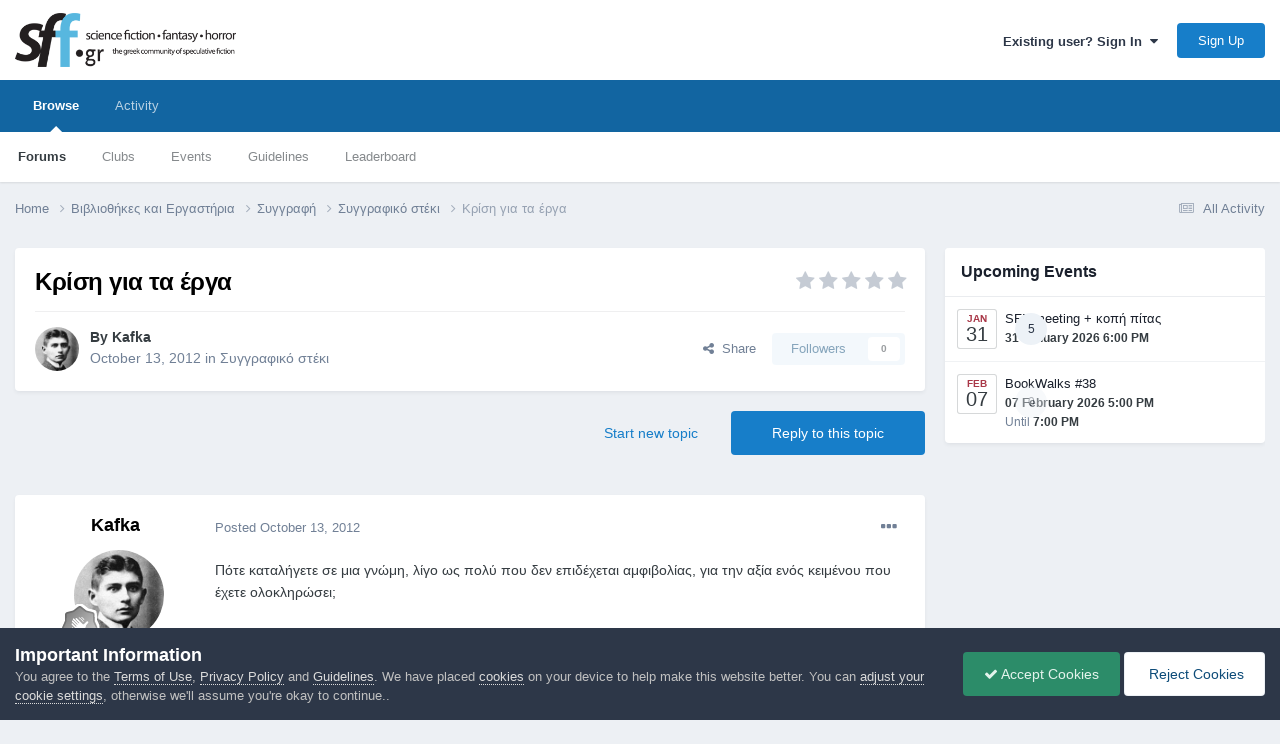

--- FILE ---
content_type: text/html;charset=UTF-8
request_url: https://community.sff.gr/topic/14754-%CE%BA%CF%81%CE%AF%CF%83%CE%B7-%CE%B3%CE%B9%CE%B1-%CF%84%CE%B1-%CE%AD%CF%81%CE%B3%CE%B1/
body_size: 49046
content:
<!DOCTYPE html>
<html lang="en-US" dir="ltr">
	<head>
		<meta charset="utf-8">
        
            

<!-- IPS Data Layer Start -->
<script>
    /* IPS Configuration */
    const IpsDataLayerConfig = {"_events":{"account_login":{"enabled":true,"formatted_name":"account_login"},"account_logout":{"enabled":true,"formatted_name":"account_logout"},"account_register":{"enabled":true,"formatted_name":"account_register"},"content_comment":{"enabled":false,"formatted_name":"content_comment"},"content_create":{"enabled":false,"formatted_name":"content_create"},"content_react":{"enabled":false,"formatted_name":"content_react"},"content_view":{"enabled":false,"formatted_name":"content_view"},"search":{"enabled":true,"formatted_name":"search"}},"_properties":{"content_container_url":{"event_keys":["content_*","filter_*","sort","file_download"],"pii":false,"formatted_name":"content_container_url","enabled":true,"type":"string","page_level":true},"content_id":{"event_keys":["content_*","file_download"],"pii":false,"formatted_name":"content_id","enabled":true,"type":"number","page_level":true},"author_name":{"event_keys":["content_*","social_reply","file_download"],"pii":true,"formatted_name":"author_name","enabled":true,"type":"string","page_level":true},"content_title":{"event_keys":["content_*","file_download"],"pii":true,"formatted_name":"content_title","enabled":true,"type":"string","page_level":true},"content_url":{"event_keys":["content_*","file_download"],"pii":false,"formatted_name":"content_url","enabled":true,"type":"string","page_level":true},"author_id":{"event_keys":["content_*","social_reply","file_download"],"pii":true,"formatted_name":"author_id","enabled":true,"type":"number | string","replace_with_sso":true,"page_level":true},"comment_type":{"event_keys":["content_comment","content_react","content_quote"],"pii":false,"formatted_name":"comment_type","enabled":true,"type":"string","page_level":false},"comment_url":{"event_keys":["content_comment","content_react","content_quote"],"pii":false,"formatted_name":"comment_url","enabled":true,"type":"string","page_level":false},"community_area":{"event_keys":["filter_*","sort"],"pii":false,"formatted_name":"community_area","enabled":true,"type":"string","page_level":true},"content_age":{"event_keys":["content_*","file_download"],"pii":false,"formatted_name":"content_age","enabled":true,"type":"number","page_level":true},"content_area":{"event_keys":["content_*","filter_*","sort","file_download"],"pii":false,"formatted_name":"content_area","enabled":true,"type":"string","page_level":true},"content_container_id":{"event_keys":["content_*","filter_*","sort","file_download"],"pii":false,"formatted_name":"content_container_id","enabled":true,"type":"number","page_level":true},"content_container_name":{"event_keys":["content_*","filter_*","sort","file_download"],"pii":false,"formatted_name":"content_container_name","enabled":true,"type":"string","page_level":true},"content_container_path":{"event_keys":["content_*"],"pii":false,"formatted_name":"content_container_path","enabled":false,"type":"array","page_level":true,"default":[]},"content_container_type":{"event_keys":["content_*","filter_*","sort","file_download"],"pii":false,"formatted_name":"content_container_type","enabled":true,"type":"string","page_level":true},"content_type":{"event_keys":["content_*","filter_*","sort","file_download"],"pii":false,"formatted_name":"content_type","enabled":true,"type":"string","page_level":true},"file_name":{"event_keys":["file_download"],"pii":false,"formatted_name":"file_name","enabled":true,"type":"string","page_level":false},"ips_time":{"event_keys":["*"],"pii":false,"formatted_name":"ips_time","enabled":true,"type":"number","page_level":true},"page_number":{"event_keys":["content_view","query","filter","sort"],"pii":false,"formatted_name":"page_number","enabled":true,"type":"number","page_level":true},"comment_id":{"event_keys":["content_comment","content_react","content_quote"],"pii":false,"formatted_name":"comment_id","enabled":true,"type":"number","page_level":false},"logged_in":{"event_keys":[],"pii":false,"formatted_name":"logged_in","enabled":true,"type":"number","page_level":true},"logged_in_time":{"event_keys":[],"pii":false,"formatted_name":"logged_in_time","enabled":true,"type":"number","page_level":true},"member_group":{"event_keys":[],"pii":false,"formatted_name":"member_group","enabled":true,"type":"string","page_level":true},"member_group_id":{"event_keys":[],"pii":false,"formatted_name":"member_group_id","enabled":true,"type":"number","page_level":true},"member_id":{"event_keys":[],"pii":true,"formatted_name":"member_id","enabled":true,"type":"number | string","page_level":true,"replace_with_sso":true},"member_name":{"event_keys":[],"pii":true,"formatted_name":"member_name","enabled":true,"type":"string","page_level":true},"profile_group":{"event_keys":["social_*"],"pii":false,"formatted_name":"profile_group","enabled":true,"type":"string","page_level":true},"profile_group_id":{"event_keys":["social_*"],"pii":false,"formatted_name":"profile_group_id","enabled":true,"type":"number","page_level":true},"profile_id":{"event_keys":["social_*"],"pii":true,"formatted_name":"profile_id","enabled":true,"type":"number | string","page_level":true,"replace_with_sso":true},"profile_name":{"event_keys":["social_*"],"pii":true,"formatted_name":"profile_name","enabled":true,"type":"string","page_level":true},"reaction_type":{"event_keys":["content_react"],"pii":false,"formatted_name":"reaction_type","enabled":true,"type":"string","page_level":false},"sort_by":{"event_keys":["*sort"],"pii":false,"formatted_name":"sort_by","enabled":true,"type":"string","page_level":true},"sort_direction":{"event_keys":["*sort"],"pii":false,"formatted_name":"sort_direction","enabled":true,"type":"string","page_level":true},"view_location":{"event_keys":["*_view"],"pii":false,"formatted_name":"view_location","enabled":true,"type":"string","page_level":true,"default":"page"},"query":{"event_keys":["search"],"pii":false,"formatted_name":"query","enabled":true,"type":"string","page_level":false},"filter_title":{"event_keys":["filter_*"],"pii":false,"formatted_name":"filter_title","enabled":true,"type":"string","page_level":false},"ips_key":{"event_keys":["*"],"pii":false,"formatted_name":"ips_key","enabled":false,"type":"string","page_level":true}},"_pii":true,"_pii_groups":[["author_id","author_name"],["member_id","member_name"],["profile_id","profile_name"]]};

    /* IPS Context */
    const IpsDataLayerContext = {"content_container_url":"https:\/\/community.sff.gr\/forum\/103-%CF%83%CF%85%CE%B3%CE%B3%CF%81%CE%B1%CF%86%CE%B9%CE%BA%CF%8C-%CF%83%CF%84%CE%AD%CE%BA%CE%B9\/","content_id":14754,"author_name":"Kafka","content_title":"\u039a\u03c1\u03af\u03c3\u03b7 \u03b3\u03b9\u03b1 \u03c4\u03b1 \u03ad\u03c1\u03b3\u03b1","content_url":"https:\/\/community.sff.gr\/topic\/14754-%CE%BA%CF%81%CE%AF%CF%83%CE%B7-%CE%B3%CE%B9%CE%B1-%CF%84%CE%B1-%CE%AD%CF%81%CE%B3%CE%B1\/","author_id":3275,"community_area":"Forums","content_age":4857,"content_area":"Forums","content_container_id":103,"content_container_name":"Συγγραφικό στέκι","content_container_type":"forums","content_type":"topic","ips_time":null,"page_number":null,"logged_in":0,"logged_in_time":null,"member_group":"Guests","member_group_id":2,"member_id":null,"member_name":null,"profile_group":null,"profile_group_id":null,"profile_id":null,"profile_name":null,"sort_by":null,"sort_direction":null,"view_location":"page"};

    /* IPS Events */
    const IpsDataLayerEvents = [];
</script>


<!-- Handlers -->

<!-- Initializers -->
<script> let initcodegtm = context => { if ( !(context instanceof Object) ) { return; } /* Set the key and time */ let ips_time = IpsDataLayerConfig._properties.ips_time.enabled ? IpsDataLayerConfig._properties.ips_time.formatted_name : false; let ips_key = IpsDataLayerConfig._properties.ips_key.enabled ? IpsDataLayerConfig._properties.ips_key.formatted_name : false; if ( ips_time ) { context[ips_time] = Math.floor( Date.now() / 1000 ); } if ( ips_key ) { let s = i => { return Math.floor((1 + Math.random()) * Math.pow(16, i)) .toString(16) .substring(1); }; let mt = Date.now(); let sec = Math.floor(mt / 1000); let secString = sec.toString(16); secString = secString.substring( secString.length - 8 ); let ms = ( mt - ( sec * 1000 ) ) * 1000; /* milliseconds*/ let msString = (ms + 0x100000).toString(16).substring(1); let randomId = secString + msString + s(1) + '.' + s(4) + s(4); context[ips_key] = randomId; } for ( let i in context ) { if ( context[i] === null ) { context[i] = undefined; } } try { if (context instanceof Object) { window.dataLayer = window.dataLayer || []; window.dataLayer.push(context); return; } Debug.log( 'Invalid Data Layer Context: The IPS GTM Data Layer Initializer failed because the context wasn\'t an Object' ); } catch (e) { Debug.error('Bad Data Layer Initializer: Event initializer failed!'); } }; initcodegtm(IpsDataLayerContext || {}); </script>
<!-- END Initializers -->

<!-- Head Snippets -->

<!-- END Head Snippets -->

<!-- Event Callbacks -->
<script>
const IpsDataLayerEventHandlers = [
    ( () => _event => { try { if ( (_event._properties instanceof Object) && (typeof _event._key === 'string')) { window.dataLayer = window.dataLayer || []; let properties = {}; for ( let pKey in _event._properties ) { properties[_event._key + '.' + pKey] = _event._properties[pKey]; } window.dataLayer.push( { ...properties, 'event': _event._key } ); return; } Debug.log( 'Invalid Data Layer Event: An event wasn\'t processed by the IPS GTM Data Layer Handler. The event\'s _key has to be a string, and its _properties has to be an Object.' ); } catch (e) { Debug.error( e ); } } )
];
</script>
<!-- END Event Callbacks -->

<!-- Properties Callbacks -->
<script>
const IpsDataLayerPropertiesHandlers = [
    ( () => _properties => { try { if ( _properties instanceof Object ) { delete _properties.event; /* this cannot be set since this handler is NOT for adding GTM events*/ window.dataLayer = window.dataLayer || []; window.dataLayer.push( _properties ); } } catch (e) { Debug.error( e ); } } )
];
</script>
<!-- END Properties Callbacks -->

<!-- END Handlers -->

<!-- IPS Data Layer End -->
        
		<title>Κρίση για τα έργα - Συγγραφικό στέκι - SFF.gr - Επιστημονική Φαντασία, Μυθοπλασία, Τρόμος</title>
		
			<!-- Global site tag (gtag.js) - Google Analytics -->
<script async src="https://www.googletagmanager.com/gtag/js?id=UA-6315254-1"></script>
<script>
  window.dataLayer = window.dataLayer || [];
  function gtag(){dataLayer.push(arguments);}
  gtag('js', new Date());

  gtag('config', 'UA-6315254-1');
</script>
		
		
		
		

	<meta name="viewport" content="width=device-width, initial-scale=1">


	
	
		<meta property="og:image" content="https://community.sff.gr/uploads/monthly_2017_10/meta_image.png.ffb0ce2efe57f0fe41580610d2ffe88f.png">
	


	<meta name="twitter:card" content="summary_large_image" />




	
		
			
				<meta property="og:title" content="Κρίση για τα έργα">
			
		
	

	
		
			
				<meta property="og:type" content="website">
			
		
	

	
		
			
				<meta property="og:url" content="https://community.sff.gr/topic/14754-%CE%BA%CF%81%CE%AF%CF%83%CE%B7-%CE%B3%CE%B9%CE%B1-%CF%84%CE%B1-%CE%AD%CF%81%CE%B3%CE%B1/">
			
		
	

	
		
			
				<meta name="description" content="Πότε καταλήγετε σε μια γνώμη, λίγο ως πολύ που δεν επιδέχεται αμφιβολίας, για την αξία ενός κειμένου που έχετε ολοκληρώσει; Εγώ κατέληξα να αφήνομαι να σχηματίσω μια γνώμη για το κάθε κείμενο κυρίως ενώ το γράφω, και αυτή σπάνια αλλάζει. Καμιά φορά έχει συμβεί να έχω κακή γνώμη για κάτι λίγο αφού...">
			
		
	

	
		
			
				<meta property="og:description" content="Πότε καταλήγετε σε μια γνώμη, λίγο ως πολύ που δεν επιδέχεται αμφιβολίας, για την αξία ενός κειμένου που έχετε ολοκληρώσει; Εγώ κατέληξα να αφήνομαι να σχηματίσω μια γνώμη για το κάθε κείμενο κυρίως ενώ το γράφω, και αυτή σπάνια αλλάζει. Καμιά φορά έχει συμβεί να έχω κακή γνώμη για κάτι λίγο αφού...">
			
		
	

	
		
			
				<meta property="og:updated_time" content="2013-01-23T13:11:45Z">
			
		
	

	
		
			
				<meta property="og:site_name" content="SFF.gr - Επιστημονική Φαντασία, Μυθοπλασία, Τρόμος">
			
		
	

	
		
			
				<meta property="og:locale" content="en_US">
			
		
	


	
		<link rel="canonical" href="https://community.sff.gr/topic/14754-%CE%BA%CF%81%CE%AF%CF%83%CE%B7-%CE%B3%CE%B9%CE%B1-%CF%84%CE%B1-%CE%AD%CF%81%CE%B3%CE%B1/" />
	

	
		<link as="style" rel="preload" href="https://community.sff.gr/applications/core/interface/ckeditor/ckeditor/skins/ips/editor.css?t=O94E" />
	





<link rel="manifest" href="https://community.sff.gr/manifest.webmanifest/">
<meta name="msapplication-config" content="https://community.sff.gr/browserconfig.xml/">
<meta name="msapplication-starturl" content="/">
<meta name="application-name" content="SFF.gr - Επιστημονική Φαντασία, Μυθοπλασία, Τρόμος">
<meta name="apple-mobile-web-app-title" content="SFF.gr - Επιστημονική Φαντασία, Μυθοπλασία, Τρόμος">

	<meta name="theme-color" content="#ffffff">










<link rel="preload" href="//community.sff.gr/applications/core/interface/font/fontawesome-webfont.woff2?v=4.7.0" as="font" crossorigin="anonymous">
		




	<link rel='stylesheet' href='https://community.sff.gr/uploads/css_built_1/341e4a57816af3ba440d891ca87450ff_framework.css?v=3df8c9b1d61764099878' media='all'>

	<link rel='stylesheet' href='https://community.sff.gr/uploads/css_built_1/05e81b71abe4f22d6eb8d1a929494829_responsive.css?v=3df8c9b1d61764099878' media='all'>

	<link rel='stylesheet' href='https://community.sff.gr/uploads/css_built_1/90eb5adf50a8c640f633d47fd7eb1778_core.css?v=3df8c9b1d61764099878' media='all'>

	<link rel='stylesheet' href='https://community.sff.gr/uploads/css_built_1/5a0da001ccc2200dc5625c3f3934497d_core_responsive.css?v=3df8c9b1d61764099878' media='all'>

	<link rel='stylesheet' href='https://community.sff.gr/uploads/css_built_1/62e269ced0fdab7e30e026f1d30ae516_forums.css?v=3df8c9b1d61764099878' media='all'>

	<link rel='stylesheet' href='https://community.sff.gr/uploads/css_built_1/76e62c573090645fb99a15a363d8620e_forums_responsive.css?v=3df8c9b1d61764099878' media='all'>

	<link rel='stylesheet' href='https://community.sff.gr/uploads/css_built_1/ebdea0c6a7dab6d37900b9190d3ac77b_topics.css?v=3df8c9b1d61764099878' media='all'>

	<link rel='stylesheet' href='https://community.sff.gr/uploads/css_built_1/51a672ecd6862df2c2f1969522683ee9_calendar.css?v=3df8c9b1d61764099878' media='all'>





<link rel='stylesheet' href='https://community.sff.gr/uploads/css_built_1/258adbb6e4f3e83cd3b355f84e3fa002_custom.css?v=3df8c9b1d61764099878' media='all'>




		
		

	
	<link rel='shortcut icon' href='https://community.sff.gr/uploads/monthly_2017_10/favicon.ico.e71757c8248cab1ed23d3f4a6f8ae397.ico' type="image/x-icon">

	</head>
	<body class='ipsApp ipsApp_front ipsJS_none ipsClearfix' data-controller='core.front.core.app,core.front.core.dataLayer' data-message="" data-pageApp='forums' data-pageLocation='front' data-pageModule='forums' data-pageController='topic' data-pageID='14754'  >
		
        

        
            

<!-- IPS Data Body Start -->

<!-- Handlers -->

<!-- END Handlers -->

<!-- IPS Data Layer Body End -->
        

		<a href='#ipsLayout_mainArea' class='ipsHide' title='Go to main content on this page' accesskey='m'>Jump to content</a>
		





		<div id='ipsLayout_header' class='ipsClearfix'>
			<header>
				<div class='ipsLayout_container'>
					


<a href='https://community.sff.gr/' id='elLogo' accesskey='1'><img src="https://community.sff.gr/uploads/monthly_2020_11/sff-2-3.png.5fff0e86b004a6439859b9c3de56233d.png" alt='SFF.gr - Επιστημονική Φαντασία, Μυθοπλασία, Τρόμος'></a>

					
						

	<ul id='elUserNav' class='ipsList_inline cSignedOut ipsResponsive_showDesktop'>
		
        
		
        
        
            
            <li id='elSignInLink'>
                <a href='https://community.sff.gr/login/' data-ipsMenu-closeOnClick="false" data-ipsMenu id='elUserSignIn'>
                    Existing user? Sign In &nbsp;<i class='fa fa-caret-down'></i>
                </a>
                
<div id='elUserSignIn_menu' class='ipsMenu ipsMenu_auto ipsHide'>
	<form accept-charset='utf-8' method='post' action='https://community.sff.gr/login/'>
		<input type="hidden" name="csrfKey" value="5f6a3ffda551e7acb2aae84c72fe035e">
		<input type="hidden" name="ref" value="aHR0cHM6Ly9jb21tdW5pdHkuc2ZmLmdyL3RvcGljLzE0NzU0LSVDRSVCQSVDRiU4MSVDRSVBRiVDRiU4MyVDRSVCNy0lQ0UlQjMlQ0UlQjklQ0UlQjEtJUNGJTg0JUNFJUIxLSVDRSVBRCVDRiU4MSVDRSVCMyVDRSVCMS8=">
		<div data-role="loginForm">
			
			
			
				
<div class="ipsPad ipsForm ipsForm_vertical">
	<h4 class="ipsType_sectionHead">Sign In</h4>
	<br><br>
	<ul class='ipsList_reset'>
		<li class="ipsFieldRow ipsFieldRow_noLabel ipsFieldRow_fullWidth">
			
			
				<input type="email" placeholder="Email Address" name="auth" autocomplete="email">
			
		</li>
		<li class="ipsFieldRow ipsFieldRow_noLabel ipsFieldRow_fullWidth">
			<input type="password" placeholder="Password" name="password" autocomplete="current-password">
		</li>
		<li class="ipsFieldRow ipsFieldRow_checkbox ipsClearfix">
			<span class="ipsCustomInput">
				<input type="checkbox" name="remember_me" id="remember_me_checkbox" value="1" checked aria-checked="true">
				<span></span>
			</span>
			<div class="ipsFieldRow_content">
				<label class="ipsFieldRow_label" for="remember_me_checkbox">Remember me</label>
				<span class="ipsFieldRow_desc">Not recommended on shared computers</span>
			</div>
		</li>
		<li class="ipsFieldRow ipsFieldRow_fullWidth">
			<button type="submit" name="_processLogin" value="usernamepassword" class="ipsButton ipsButton_primary ipsButton_small" id="elSignIn_submit">Sign In</button>
			
				<p class="ipsType_right ipsType_small">
					
						<a href='https://community.sff.gr/lostpassword/' data-ipsDialog data-ipsDialog-title='Forgot your password?'>
					
					Forgot your password?</a>
				</p>
			
		</li>
	</ul>
</div>
			
		</div>
	</form>
</div>
            </li>
            
        
		
			<li>
				
					<a href='https://community.sff.gr/register/' data-ipsDialog data-ipsDialog-size='narrow' data-ipsDialog-title='Sign Up' id='elRegisterButton' class='ipsButton ipsButton_normal ipsButton_primary'>Sign Up</a>
				
			</li>
		
	</ul>

						
<ul class='ipsMobileHamburger ipsList_reset ipsResponsive_hideDesktop'>
	<li data-ipsDrawer data-ipsDrawer-drawerElem='#elMobileDrawer'>
		<a href='#' >
			
			
				
			
			
			
			<i class='fa fa-navicon'></i>
		</a>
	</li>
</ul>
					
				</div>
			</header>
			

	<nav data-controller='core.front.core.navBar' class=' ipsResponsive_showDesktop'>
		<div class='ipsNavBar_primary ipsLayout_container '>
			<ul data-role="primaryNavBar" class='ipsClearfix'>
				


	
		
		
			
		
		<li class='ipsNavBar_active' data-active id='elNavSecondary_1' data-role="navBarItem" data-navApp="core" data-navExt="CustomItem">
			
			
				<a href="https://community.sff.gr"  data-navItem-id="1" data-navDefault>
					Browse<span class='ipsNavBar_active__identifier'></span>
				</a>
			
			
				<ul class='ipsNavBar_secondary ' data-role='secondaryNavBar'>
					


	
		
		
			
		
		<li class='ipsNavBar_active' data-active id='elNavSecondary_11' data-role="navBarItem" data-navApp="forums" data-navExt="Forums">
			
			
				<a href="https://community.sff.gr"  data-navItem-id="11" data-navDefault>
					Forums<span class='ipsNavBar_active__identifier'></span>
				</a>
			
			
		</li>
	
	

	
		
		
		<li  id='elNavSecondary_3' data-role="navBarItem" data-navApp="core" data-navExt="Clubs">
			
			
				<a href="https://community.sff.gr/clubs/"  data-navItem-id="3" >
					Clubs<span class='ipsNavBar_active__identifier'></span>
				</a>
			
			
		</li>
	
	

	
		
		
		<li  id='elNavSecondary_12' data-role="navBarItem" data-navApp="calendar" data-navExt="Calendar">
			
			
				<a href="https://community.sff.gr/events/"  data-navItem-id="12" >
					Events<span class='ipsNavBar_active__identifier'></span>
				</a>
			
			
		</li>
	
	

	
		
		
		<li  id='elNavSecondary_16' data-role="navBarItem" data-navApp="core" data-navExt="Guidelines">
			
			
				<a href="https://community.sff.gr/guidelines/"  data-navItem-id="16" >
					Guidelines<span class='ipsNavBar_active__identifier'></span>
				</a>
			
			
		</li>
	
	

	
	

	
		
		
		<li  id='elNavSecondary_19' data-role="navBarItem" data-navApp="core" data-navExt="Leaderboard">
			
			
				<a href="https://community.sff.gr/leaderboard/"  data-navItem-id="19" >
					Leaderboard<span class='ipsNavBar_active__identifier'></span>
				</a>
			
			
		</li>
	
	

					<li class='ipsHide' id='elNavigationMore_1' data-role='navMore'>
						<a href='#' data-ipsMenu data-ipsMenu-appendTo='#elNavigationMore_1' id='elNavigationMore_1_dropdown'>More <i class='fa fa-caret-down'></i></a>
						<ul class='ipsHide ipsMenu ipsMenu_auto' id='elNavigationMore_1_dropdown_menu' data-role='moreDropdown'></ul>
					</li>
				</ul>
			
		</li>
	
	

	
		
		
		<li  id='elNavSecondary_2' data-role="navBarItem" data-navApp="core" data-navExt="CustomItem">
			
			
				<a href="https://community.sff.gr/discover/"  data-navItem-id="2" >
					Activity<span class='ipsNavBar_active__identifier'></span>
				</a>
			
			
				<ul class='ipsNavBar_secondary ipsHide' data-role='secondaryNavBar'>
					


	
		
		
		<li  id='elNavSecondary_4' data-role="navBarItem" data-navApp="core" data-navExt="AllActivity">
			
			
				<a href="https://community.sff.gr/discover/"  data-navItem-id="4" >
					All Activity<span class='ipsNavBar_active__identifier'></span>
				</a>
			
			
		</li>
	
	

	
	

	
	

	
	

	
	

	
		
		
		<li  id='elNavSecondary_9' data-role="navBarItem" data-navApp="core" data-navExt="Promoted">
			
			
				<a href="https://community.sff.gr/ourpicks/"  data-navItem-id="9" >
					Our Picks<span class='ipsNavBar_active__identifier'></span>
				</a>
			
			
		</li>
	
	

					<li class='ipsHide' id='elNavigationMore_2' data-role='navMore'>
						<a href='#' data-ipsMenu data-ipsMenu-appendTo='#elNavigationMore_2' id='elNavigationMore_2_dropdown'>More <i class='fa fa-caret-down'></i></a>
						<ul class='ipsHide ipsMenu ipsMenu_auto' id='elNavigationMore_2_dropdown_menu' data-role='moreDropdown'></ul>
					</li>
				</ul>
			
		</li>
	
	

	
	

				<li class='ipsHide' id='elNavigationMore' data-role='navMore'>
					<a href='#' data-ipsMenu data-ipsMenu-appendTo='#elNavigationMore' id='elNavigationMore_dropdown'>More</a>
					<ul class='ipsNavBar_secondary ipsHide' data-role='secondaryNavBar'>
						<li class='ipsHide' id='elNavigationMore_more' data-role='navMore'>
							<a href='#' data-ipsMenu data-ipsMenu-appendTo='#elNavigationMore_more' id='elNavigationMore_more_dropdown'>More <i class='fa fa-caret-down'></i></a>
							<ul class='ipsHide ipsMenu ipsMenu_auto' id='elNavigationMore_more_dropdown_menu' data-role='moreDropdown'></ul>
						</li>
					</ul>
				</li>
			</ul>
			

		</div>
	</nav>

			
<ul id='elMobileNav' class='ipsResponsive_hideDesktop' data-controller='core.front.core.mobileNav'>
	
		
			
			
				
				
			
				
				
			
				
					<li id='elMobileBreadcrumb'>
						<a href='https://community.sff.gr/forum/103-%CF%83%CF%85%CE%B3%CE%B3%CF%81%CE%B1%CF%86%CE%B9%CE%BA%CF%8C-%CF%83%CF%84%CE%AD%CE%BA%CE%B9/'>
							<span>Συγγραφικό στέκι</span>
						</a>
					</li>
				
				
			
				
				
			
		
	
	
	
	<li >
		<a data-action="defaultStream" href='https://community.sff.gr/discover/'><i class="fa fa-newspaper-o" aria-hidden="true"></i></a>
	</li>

	

	
</ul>
		</div>
		<main id='ipsLayout_body' class='ipsLayout_container'>
			<div id='ipsLayout_contentArea'>
				<div id='ipsLayout_contentWrapper'>
					
<nav class='ipsBreadcrumb ipsBreadcrumb_top ipsFaded_withHover'>
	

	<ul class='ipsList_inline ipsPos_right'>
		
		<li >
			<a data-action="defaultStream" class='ipsType_light '  href='https://community.sff.gr/discover/'><i class="fa fa-newspaper-o" aria-hidden="true"></i> <span>All Activity</span></a>
		</li>
		
	</ul>

	<ul data-role="breadcrumbList">
		<li>
			<a title="Home" href='https://community.sff.gr/'>
				<span>Home <i class='fa fa-angle-right'></i></span>
			</a>
		</li>
		
		
			<li>
				
					<a href='https://community.sff.gr/forum/62-%CE%B2%CE%B9%CE%B2%CE%BB%CE%B9%CE%BF%CE%B8%CE%AE%CE%BA%CE%B5%CF%82-%CE%BA%CE%B1%CE%B9-%CE%B5%CF%81%CE%B3%CE%B1%CF%83%CF%84%CE%AE%CF%81%CE%B9%CE%B1/'>
						<span>Βιβλιοθήκες και Εργαστήρια <i class='fa fa-angle-right' aria-hidden="true"></i></span>
					</a>
				
			</li>
		
			<li>
				
					<a href='https://community.sff.gr/forum/16-%CF%83%CF%85%CE%B3%CE%B3%CF%81%CE%B1%CF%86%CE%AE/'>
						<span>Συγγραφή <i class='fa fa-angle-right' aria-hidden="true"></i></span>
					</a>
				
			</li>
		
			<li>
				
					<a href='https://community.sff.gr/forum/103-%CF%83%CF%85%CE%B3%CE%B3%CF%81%CE%B1%CF%86%CE%B9%CE%BA%CF%8C-%CF%83%CF%84%CE%AD%CE%BA%CE%B9/'>
						<span>Συγγραφικό στέκι <i class='fa fa-angle-right' aria-hidden="true"></i></span>
					</a>
				
			</li>
		
			<li>
				
					Κρίση για τα έργα
				
			</li>
		
	</ul>
</nav>
					
					<div id='ipsLayout_mainArea'>
						
						
						
						

	




						



<div class='ipsPageHeader ipsResponsive_pull ipsBox ipsPadding sm:ipsPadding:half ipsMargin_bottom'>
		
	
	<div class='ipsFlex ipsFlex-ai:center ipsFlex-fw:wrap ipsGap:4'>
		<div class='ipsFlex-flex:11'>
			<h1 class='ipsType_pageTitle ipsContained_container'>
				

				
				
					<span class='ipsType_break ipsContained'>
						<span>Κρίση για τα έργα</span>
					</span>
				
			</h1>
			
			
		</div>
		
			<div class='ipsFlex-flex:00 ipsType_light'>
				
				
<div  class='ipsClearfix ipsRating  ipsRating_veryLarge'>
	
	<ul class='ipsRating_collective'>
		
			
				<li class='ipsRating_off'>
					<i class='fa fa-star'></i>
				</li>
			
		
			
				<li class='ipsRating_off'>
					<i class='fa fa-star'></i>
				</li>
			
		
			
				<li class='ipsRating_off'>
					<i class='fa fa-star'></i>
				</li>
			
		
			
				<li class='ipsRating_off'>
					<i class='fa fa-star'></i>
				</li>
			
		
			
				<li class='ipsRating_off'>
					<i class='fa fa-star'></i>
				</li>
			
		
	</ul>
</div>
			</div>
		
	</div>
	<hr class='ipsHr'>
	<div class='ipsPageHeader__meta ipsFlex ipsFlex-jc:between ipsFlex-ai:center ipsFlex-fw:wrap ipsGap:3'>
		<div class='ipsFlex-flex:11'>
			<div class='ipsPhotoPanel ipsPhotoPanel_mini ipsPhotoPanel_notPhone ipsClearfix'>
				

	<span class='ipsUserPhoto ipsUserPhoto_mini '>
		<img src='https://community.sff.gr/uploads/profile/photo-thumb-3275.png' alt='Kafka' loading="lazy">
	</span>

				<div>
					<p class='ipsType_reset ipsType_blendLinks'>
						<span class='ipsType_normal'>
						
							<strong>By 


<span style='color:#'>Kafka</span></strong><br />
							<span class='ipsType_light'><time datetime='2012-10-13T18:48:16Z' title='10/13/2012 06:48  PM' data-short='13 yr'>October 13, 2012</time> in <a href="https://community.sff.gr/forum/103-%CF%83%CF%85%CE%B3%CE%B3%CF%81%CE%B1%CF%86%CE%B9%CE%BA%CF%8C-%CF%83%CF%84%CE%AD%CE%BA%CE%B9/">Συγγραφικό στέκι</a></span>
						
						</span>
					</p>
				</div>
			</div>
		</div>
		
			<div class='ipsFlex-flex:01 ipsResponsive_hidePhone'>
				<div class='ipsShareLinks'>
					
						


    <a href='#elShareItem_354374078_menu' id='elShareItem_354374078' data-ipsMenu class='ipsShareButton ipsButton ipsButton_verySmall ipsButton_link ipsButton_link--light'>
        <span><i class='fa fa-share-alt'></i></span> &nbsp;Share
    </a>

    <div class='ipsPadding ipsMenu ipsMenu_auto ipsHide' id='elShareItem_354374078_menu' data-controller="core.front.core.sharelink">
        <ul class='ipsList_inline'>
            
                <li>
<a href="https://www.linkedin.com/shareArticle?mini=true&amp;url=https%3A%2F%2Fcommunity.sff.gr%2Ftopic%2F14754-%25CE%25BA%25CF%2581%25CE%25AF%25CF%2583%25CE%25B7-%25CE%25B3%25CE%25B9%25CE%25B1-%25CF%2584%25CE%25B1-%25CE%25AD%25CF%2581%25CE%25B3%25CE%25B1%2F&amp;title=%CE%9A%CF%81%CE%AF%CF%83%CE%B7+%CE%B3%CE%B9%CE%B1+%CF%84%CE%B1+%CE%AD%CF%81%CE%B3%CE%B1" rel="nofollow noopener" class="cShareLink cShareLink_linkedin" target="_blank" data-role="shareLink" title='Share on LinkedIn' data-ipsTooltip>
	<i class="fa fa-linkedin"></i>
</a></li>
            
                <li>
<a href="https://www.facebook.com/sharer/sharer.php?u=https%3A%2F%2Fcommunity.sff.gr%2Ftopic%2F14754-%25CE%25BA%25CF%2581%25CE%25AF%25CF%2583%25CE%25B7-%25CE%25B3%25CE%25B9%25CE%25B1-%25CF%2584%25CE%25B1-%25CE%25AD%25CF%2581%25CE%25B3%25CE%25B1%2F" class="cShareLink cShareLink_facebook" target="_blank" data-role="shareLink" title='Share on Facebook' data-ipsTooltip rel='noopener nofollow'>
	<i class="fa fa-facebook"></i>
</a></li>
            
                <li>
<a href="https://x.com/share?url=https%3A%2F%2Fcommunity.sff.gr%2Ftopic%2F14754-%2525CE%2525BA%2525CF%252581%2525CE%2525AF%2525CF%252583%2525CE%2525B7-%2525CE%2525B3%2525CE%2525B9%2525CE%2525B1-%2525CF%252584%2525CE%2525B1-%2525CE%2525AD%2525CF%252581%2525CE%2525B3%2525CE%2525B1%2F" class="cShareLink cShareLink_x" target="_blank" data-role="shareLink" title='Share on X' data-ipsTooltip rel='nofollow noopener'>
    <i class="fa fa-x"></i>
</a></li>
            
                <li>
<a href="mailto:?subject=%CE%9A%CF%81%CE%AF%CF%83%CE%B7%20%CE%B3%CE%B9%CE%B1%20%CF%84%CE%B1%20%CE%AD%CF%81%CE%B3%CE%B1&body=https%3A%2F%2Fcommunity.sff.gr%2Ftopic%2F14754-%25CE%25BA%25CF%2581%25CE%25AF%25CF%2583%25CE%25B7-%25CE%25B3%25CE%25B9%25CE%25B1-%25CF%2584%25CE%25B1-%25CE%25AD%25CF%2581%25CE%25B3%25CE%25B1%2F" rel='nofollow' class='cShareLink cShareLink_email' title='Share via email' data-ipsTooltip>
	<i class="fa fa-envelope"></i>
</a></li>
            
        </ul>
        
            <hr class='ipsHr'>
            <button class='ipsHide ipsButton ipsButton_verySmall ipsButton_light ipsButton_fullWidth ipsMargin_top:half' data-controller='core.front.core.webshare' data-role='webShare' data-webShareTitle='Κρίση για τα έργα' data-webShareText='Κρίση για τα έργα' data-webShareUrl='https://community.sff.gr/topic/14754-%CE%BA%CF%81%CE%AF%CF%83%CE%B7-%CE%B3%CE%B9%CE%B1-%CF%84%CE%B1-%CE%AD%CF%81%CE%B3%CE%B1/'>More sharing options...</button>
        
    </div>

					
					
                    

					



					

<div data-followApp='forums' data-followArea='topic' data-followID='14754' data-controller='core.front.core.followButton'>
	

	<a href='https://community.sff.gr/login/' rel="nofollow" class="ipsFollow ipsPos_middle ipsButton ipsButton_light ipsButton_verySmall ipsButton_disabled" data-role="followButton" data-ipsTooltip title='Sign in to follow this'>
		<span>Followers</span>
		<span class='ipsCommentCount'>0</span>
	</a>

</div>
				</div>
			</div>
					
	</div>
	
	
</div>








<div class='ipsClearfix'>
	<ul class="ipsToolList ipsToolList_horizontal ipsClearfix ipsSpacer_both ">
		
			<li class='ipsToolList_primaryAction'>
				<span data-controller='forums.front.topic.reply'>
					
						<a href='#replyForm' rel="nofollow" class='ipsButton ipsButton_important ipsButton_medium ipsButton_fullWidth' data-action='replyToTopic'>Reply to this topic</a>
					
				</span>
			</li>
		
		
			<li class='ipsResponsive_hidePhone'>
				
					<a href="https://community.sff.gr/forum/103-%CF%83%CF%85%CE%B3%CE%B3%CF%81%CE%B1%CF%86%CE%B9%CE%BA%CF%8C-%CF%83%CF%84%CE%AD%CE%BA%CE%B9/?do=add" rel="nofollow" class='ipsButton ipsButton_link ipsButton_medium ipsButton_fullWidth' title='Start a new topic in this forum'>Start new topic</a>
				
			</li>
		
		
	</ul>
</div>

<div id='comments' data-controller='core.front.core.commentFeed,forums.front.topic.view, core.front.core.ignoredComments' data-autoPoll data-baseURL='https://community.sff.gr/topic/14754-%CE%BA%CF%81%CE%AF%CF%83%CE%B7-%CE%B3%CE%B9%CE%B1-%CF%84%CE%B1-%CE%AD%CF%81%CE%B3%CE%B1/' data-lastPage data-feedID='topic-14754' class='cTopic ipsClear ipsSpacer_top'>
	
			
	

	

<div data-controller='core.front.core.recommendedComments' data-url='https://community.sff.gr/topic/14754-%CE%BA%CF%81%CE%AF%CF%83%CE%B7-%CE%B3%CE%B9%CE%B1-%CF%84%CE%B1-%CE%AD%CF%81%CE%B3%CE%B1/?recommended=comments' class='ipsRecommendedComments ipsHide'>
	<div data-role="recommendedComments">
		<h2 class='ipsType_sectionHead ipsType_large ipsType_bold ipsMargin_bottom'>Recommended Posts</h2>
		
	</div>
</div>
	
	<div id="elPostFeed" data-role='commentFeed' data-controller='core.front.core.moderation' >
		<form action="https://community.sff.gr/topic/14754-%CE%BA%CF%81%CE%AF%CF%83%CE%B7-%CE%B3%CE%B9%CE%B1-%CF%84%CE%B1-%CE%AD%CF%81%CE%B3%CE%B1/?csrfKey=5f6a3ffda551e7acb2aae84c72fe035e&amp;do=multimodComment" method="post" data-ipsPageAction data-role='moderationTools'>
			
			
				

					

					
					



<a id='comment-234277'></a>
<article  id='elComment_234277' class='cPost ipsBox ipsResponsive_pull  ipsComment  ipsComment_parent ipsClearfix ipsClear ipsColumns ipsColumns_noSpacing ipsColumns_collapsePhone    '>
	

	

	<div class='cAuthorPane_mobile ipsResponsive_showPhone'>
		<div class='cAuthorPane_photo'>
			<div class='cAuthorPane_photoWrap'>
				

	<span class='ipsUserPhoto ipsUserPhoto_large '>
		<img src='https://community.sff.gr/uploads/profile/photo-thumb-3275.png' alt='Kafka' loading="lazy">
	</span>

				
				
					<a href="https://community.sff.gr/profile/3275-kafka/badges/" rel="nofollow">
						
<img src='https://community.sff.gr/uploads/monthly_2022_02/1_Newbie.svg' loading="lazy" alt="Newbie" class="cAuthorPane_badge cAuthorPane_badge--rank ipsOutline ipsOutline:2px" data-ipsTooltip title="Rank: Newbie (1/14)">
					</a>
				
			</div>
		</div>
		<div class='cAuthorPane_content'>
			<h3 class='ipsType_sectionHead cAuthorPane_author ipsType_break ipsType_blendLinks ipsFlex ipsFlex-ai:center'>
				


<span style='color:#'>Kafka</span>
			</h3>
			<div class='ipsType_light ipsType_reset'>
				<a href='https://community.sff.gr/topic/14754-%CE%BA%CF%81%CE%AF%CF%83%CE%B7-%CE%B3%CE%B9%CE%B1-%CF%84%CE%B1-%CE%AD%CF%81%CE%B3%CE%B1/?do=findComment&amp;comment=234277' rel="nofollow" class='ipsType_blendLinks'>Posted <time datetime='2012-10-13T18:48:16Z' title='10/13/2012 06:48  PM' data-short='13 yr'>October 13, 2012</time></a>
				
			</div>
		</div>
	</div>
	<aside class='ipsComment_author cAuthorPane ipsColumn ipsColumn_medium ipsResponsive_hidePhone'>
		<h3 class='ipsType_sectionHead cAuthorPane_author ipsType_blendLinks ipsType_break'><strong>


Kafka</strong>
			
		</h3>
		<ul class='cAuthorPane_info ipsList_reset'>
			<li data-role='photo' class='cAuthorPane_photo'>
				<div class='cAuthorPane_photoWrap'>
					

	<span class='ipsUserPhoto ipsUserPhoto_large '>
		<img src='https://community.sff.gr/uploads/profile/photo-thumb-3275.png' alt='Kafka' loading="lazy">
	</span>

					
					
						
<img src='https://community.sff.gr/uploads/monthly_2022_02/1_Newbie.svg' loading="lazy" alt="Newbie" class="cAuthorPane_badge cAuthorPane_badge--rank ipsOutline ipsOutline:2px" data-ipsTooltip title="Rank: Newbie (1/14)">
					
				</div>
			</li>
			
				<li data-role='group'><span style='color:#'>Members</span></li>
				
			
			
				<li data-role='stats' class='ipsMargin_top'>
					<ul class="ipsList_reset ipsType_light ipsFlex ipsFlex-ai:center ipsFlex-jc:center ipsGap_row:2 cAuthorPane_stats">
						<li>
							
								<i class="fa fa-comment"></i> 558
							
						</li>
						
					</ul>
				</li>
			
			
				

	
	<li data-role='custom-field' class='ipsResponsive_hidePhone ipsType_break'>
		
<span class='ft'>Όνομα: </span><span class='fc'>franz</span>
	</li>
	

			
		</ul>
	</aside>
	<div class='ipsColumn ipsColumn_fluid ipsMargin:none'>
		

<div id='comment-234277_wrap' data-controller='core.front.core.comment' data-commentApp='forums' data-commentType='forums' data-commentID="234277" data-quoteData='{&quot;userid&quot;:3275,&quot;username&quot;:&quot;Kafka&quot;,&quot;timestamp&quot;:1350154096,&quot;contentapp&quot;:&quot;forums&quot;,&quot;contenttype&quot;:&quot;forums&quot;,&quot;contentid&quot;:14754,&quot;contentclass&quot;:&quot;forums_Topic&quot;,&quot;contentcommentid&quot;:234277}' class='ipsComment_content ipsType_medium'>

	<div class='ipsComment_meta ipsType_light ipsFlex ipsFlex-ai:center ipsFlex-jc:between ipsFlex-fd:row-reverse'>
		<div class='ipsType_light ipsType_reset ipsType_blendLinks ipsComment_toolWrap'>
			<div class='ipsResponsive_hidePhone ipsComment_badges'>
				<ul class='ipsList_reset ipsFlex ipsFlex-jc:end ipsFlex-fw:wrap ipsGap:2 ipsGap_row:1'>
					
					
					
					
					
				</ul>
			</div>
			<ul class='ipsList_reset ipsComment_tools'>
				<li>
					<a href='#elControls_234277_menu' class='ipsComment_ellipsis' id='elControls_234277' title='More options...' data-ipsMenu data-ipsMenu-appendTo='#comment-234277_wrap'><i class='fa fa-ellipsis-h'></i></a>
					<ul id='elControls_234277_menu' class='ipsMenu ipsMenu_narrow ipsHide'>
						
						
							<li class='ipsMenu_item'><a href='https://community.sff.gr/topic/14754-%CE%BA%CF%81%CE%AF%CF%83%CE%B7-%CE%B3%CE%B9%CE%B1-%CF%84%CE%B1-%CE%AD%CF%81%CE%B3%CE%B1/' title='Share this post' data-ipsDialog data-ipsDialog-size='narrow' data-ipsDialog-content='#elShareComment_234277_menu' data-ipsDialog-title="Share this post" id='elSharePost_234277' data-role='shareComment'>Share</a></li>
						
                        
						
						
						
							
								
							
							
							
							
							
							
						
					</ul>
				</li>
				
			</ul>
		</div>

		<div class='ipsType_reset ipsResponsive_hidePhone'>
			<a href='https://community.sff.gr/topic/14754-%CE%BA%CF%81%CE%AF%CF%83%CE%B7-%CE%B3%CE%B9%CE%B1-%CF%84%CE%B1-%CE%AD%CF%81%CE%B3%CE%B1/?do=findComment&amp;comment=234277' rel="nofollow" class='ipsType_blendLinks'>Posted <time datetime='2012-10-13T18:48:16Z' title='10/13/2012 06:48  PM' data-short='13 yr'>October 13, 2012</time></a>
			
			<span class='ipsResponsive_hidePhone'>
				
				
			</span>
		</div>
	</div>

	

    

	<div class='cPost_contentWrap'>
		
		<div data-role='commentContent' class='ipsType_normal ipsType_richText ipsPadding_bottom ipsContained' data-controller='core.front.core.lightboxedImages'>
			
<p>Πότε καταλήγετε σε μια γνώμη, λίγο ως πολύ που δεν επιδέχεται αμφιβολίας, για την αξία ενός κειμένου που έχετε ολοκληρώσει;</p>
<p> </p>
<p>Εγώ κατέληξα να αφήνομαι να σχηματίσω μια γνώμη για το κάθε κείμενο κυρίως ενώ το γράφω, και αυτή σπάνια αλλάζει. Καμιά φορά έχει συμβεί να έχω κακή γνώμη για κάτι λίγο αφού το γράψω, αλλά είναι σπάνιο αυτή να μεταβληθεί μελλοντικά, κάτι που έχει γίνει με την υποστήριξη απο άλλους που το διάβασαν οτι τους άρεσε.</p>
<p>Κυρίως όμως αφήνω τα έργα μου όπως ήταν, κάνω ελάχιστες διορθώσεις (εως καθόλου), διότι θεωρώ οτι η ίδια η ώρα της έμπνευσης είναι σημαντικότερη για τη διαμόρφωση του κειμένου απ ο,τι ισχύει για μια ύστερη εξέτασή του.</p>
<p> </p>
<p>Με όλα αυτά δε θέλω να πω οτι η δική μου γνώμη είναι πάντα η σωστή. Απλώς οτι σπάνια προσπαθώ να κατανοήσω πώς αντιλαμβάνεται το έργο μου κάποιος άλλος, παρόλο που βέβαια δε το γράφω μόνο για εμένα- διαφορετικά ίσως να μην έγραφα καν, αφού θα μπορούσα να ζω τις ιστορίες στη φαντασία μου, μόνος μου.</p>
<p> </p>
<p>Έχω συχνά ακούσει απο άλλους συγγραφείς οτι γράφουν κάτι, ακολούθως το αφήνουν σε ένα συρτάρι, και μετά απο καιρό το ξαναδιαβάζουν, ελπίζοντας έτσι να διαμορφώσουν μια πιο αντικειμενική γνώμη γι αυτό. Εγώ όμως όποτε διαβάζω κάτι μετά απο καιρό έχω χάσει πλέον την επαφή με τη ζωντανή άλλοτε πραγματικότητα του έργου, έχω βγει απο τη μαύρη λίμνη της φαντασίας μέσα στην οποία το δημιούργησα, και έτσι παρόλο που μπορώ να το κρίνω θετικά ή αρνητικά, πλέον δε διατηρείται η εντύπωσή μου απο τον κόσμο απο τον οποίο προήλθε.</p>
<p> </p>
<p>Πιστεύω πάντως οτι η γνώμη των άλλων για το κάθε κείμενο έχει σημαντική αξία. Αυτό καθώς αν κανείς δεν την λαμβάνει υπ όψη (την καλοπροαίρετη κριτική) τότε κινδυνεύει ενδεχομένως να εκφράζει κάτι εντελώς προσωπικό, που όση αξία και αν έχει για τον ίδιο, έχει ελάχιστη αξία που μπορεί να επικοινωνηθεί σε αναγνώστες, και γι αυτό θεωρείται - απο εμένα - αποτυχημένο ως έργο λογοτεχνίας.</p>


			
		</div>

		
			<div class='ipsItemControls'>
				
					
						

	<div data-controller='core.front.core.reaction' class='ipsItemControls_right ipsClearfix '>	
		<div class='ipsReact ipsPos_right'>
			
				
				<div class='ipsReact_blurb ipsHide' data-role='reactionBlurb'>
					
				</div>
			
			
			
		</div>
	</div>

					
				
				<ul class='ipsComment_controls ipsClearfix ipsItemControls_left' data-role="commentControls">
					
						
						
							<li data-ipsQuote-editor='topic_comment' data-ipsQuote-target='#comment-234277' class='ipsJS_show'>
								<button class='ipsButton ipsButton_light ipsButton_verySmall ipsButton_narrow cMultiQuote ipsHide' data-action='multiQuoteComment' data-ipsTooltip data-ipsQuote-multiQuote data-mqId='mq234277' title='MultiQuote'><i class='fa fa-plus'></i></button>
							</li>
							<li data-ipsQuote-editor='topic_comment' data-ipsQuote-target='#comment-234277' class='ipsJS_show'>
								<a href='#' data-action='quoteComment' data-ipsQuote-singleQuote>Quote</a>
							</li>
						
						
						
												
					
					<li class='ipsHide' data-role='commentLoading'>
						<span class='ipsLoading ipsLoading_tiny ipsLoading_noAnim'></span>
					</li>
				</ul>
			</div>
		

		
	</div>

	

	



<div class='ipsPadding ipsHide cPostShareMenu' id='elShareComment_234277_menu'>
	<h5 class='ipsType_normal ipsType_reset'>Link to comment</h5>
	
		
	
	
	<input type='text' value='https://community.sff.gr/topic/14754-%CE%BA%CF%81%CE%AF%CF%83%CE%B7-%CE%B3%CE%B9%CE%B1-%CF%84%CE%B1-%CE%AD%CF%81%CE%B3%CE%B1/' class='ipsField_fullWidth'>

	
	<h5 class='ipsType_normal ipsType_reset ipsSpacer_top'>Share on other sites</h5>
	

	<ul class='ipsList_inline ipsList_noSpacing ipsClearfix' data-controller="core.front.core.sharelink">
		
			<li>
<a href="https://www.linkedin.com/shareArticle?mini=true&amp;url=https%3A%2F%2Fcommunity.sff.gr%2Ftopic%2F14754-%25CE%25BA%25CF%2581%25CE%25AF%25CF%2583%25CE%25B7-%25CE%25B3%25CE%25B9%25CE%25B1-%25CF%2584%25CE%25B1-%25CE%25AD%25CF%2581%25CE%25B3%25CE%25B1%2F%3Fdo%3DfindComment%26comment%3D234277&amp;title=%CE%9A%CF%81%CE%AF%CF%83%CE%B7+%CE%B3%CE%B9%CE%B1+%CF%84%CE%B1+%CE%AD%CF%81%CE%B3%CE%B1" rel="nofollow noopener" class="cShareLink cShareLink_linkedin" target="_blank" data-role="shareLink" title='Share on LinkedIn' data-ipsTooltip>
	<i class="fa fa-linkedin"></i>
</a></li>
		
			<li>
<a href="https://www.facebook.com/sharer/sharer.php?u=https%3A%2F%2Fcommunity.sff.gr%2Ftopic%2F14754-%25CE%25BA%25CF%2581%25CE%25AF%25CF%2583%25CE%25B7-%25CE%25B3%25CE%25B9%25CE%25B1-%25CF%2584%25CE%25B1-%25CE%25AD%25CF%2581%25CE%25B3%25CE%25B1%2F%3Fdo%3DfindComment%26comment%3D234277" class="cShareLink cShareLink_facebook" target="_blank" data-role="shareLink" title='Share on Facebook' data-ipsTooltip rel='noopener nofollow'>
	<i class="fa fa-facebook"></i>
</a></li>
		
			<li>
<a href="https://x.com/share?url=https%3A%2F%2Fcommunity.sff.gr%2Ftopic%2F14754-%2525CE%2525BA%2525CF%252581%2525CE%2525AF%2525CF%252583%2525CE%2525B7-%2525CE%2525B3%2525CE%2525B9%2525CE%2525B1-%2525CF%252584%2525CE%2525B1-%2525CE%2525AD%2525CF%252581%2525CE%2525B3%2525CE%2525B1%2F%3Fdo%3DfindComment%26comment%3D234277" class="cShareLink cShareLink_x" target="_blank" data-role="shareLink" title='Share on X' data-ipsTooltip rel='nofollow noopener'>
    <i class="fa fa-x"></i>
</a></li>
		
			<li>
<a href="mailto:?subject=%CE%9A%CF%81%CE%AF%CF%83%CE%B7%20%CE%B3%CE%B9%CE%B1%20%CF%84%CE%B1%20%CE%AD%CF%81%CE%B3%CE%B1&body=https%3A%2F%2Fcommunity.sff.gr%2Ftopic%2F14754-%25CE%25BA%25CF%2581%25CE%25AF%25CF%2583%25CE%25B7-%25CE%25B3%25CE%25B9%25CE%25B1-%25CF%2584%25CE%25B1-%25CE%25AD%25CF%2581%25CE%25B3%25CE%25B1%2F%3Fdo%3DfindComment%26comment%3D234277" rel='nofollow' class='cShareLink cShareLink_email' title='Share via email' data-ipsTooltip>
	<i class="fa fa-envelope"></i>
</a></li>
		
	</ul>


	<hr class='ipsHr'>
	<button class='ipsHide ipsButton ipsButton_small ipsButton_light ipsButton_fullWidth ipsMargin_top:half' data-controller='core.front.core.webshare' data-role='webShare' data-webShareTitle='Κρίση για τα έργα' data-webShareText='Πότε καταλήγετε σε μια γνώμη, λίγο ως πολύ που δεν επιδέχεται αμφιβολίας, για την αξία ενός κειμένου που έχετε ολοκληρώσει; 
  
Εγώ κατέληξα να αφήνομαι να σχηματίσω μια γνώμη για το κάθε κείμενο κυρίως ενώ το γράφω, και αυτή σπάνια αλλάζει. Καμιά φορά έχει συμβεί να έχω κακή γνώμη για κάτι λίγο αφού το γράψω, αλλά είναι σπάνιο αυτή να μεταβληθεί μελλοντικά, κάτι που έχει γίνει με την υποστήριξη απο άλλους που το διάβασαν οτι τους άρεσε. 
Κυρίως όμως αφήνω τα έργα μου όπως ήταν, κάνω ελάχιστες διορθώσεις (εως καθόλου), διότι θεωρώ οτι η ίδια η ώρα της έμπνευσης είναι σημαντικότερη για τη διαμόρφωση του κειμένου απ ο,τι ισχύει για μια ύστερη εξέτασή του. 
  
Με όλα αυτά δε θέλω να πω οτι η δική μου γνώμη είναι πάντα η σωστή. Απλώς οτι σπάνια προσπαθώ να κατανοήσω πώς αντιλαμβάνεται το έργο μου κάποιος άλλος, παρόλο που βέβαια δε το γράφω μόνο για εμένα- διαφορετικά ίσως να μην έγραφα καν, αφού θα μπορούσα να ζω τις ιστορίες στη φαντασία μου, μόνος μου. 
  
Έχω συχνά ακούσει απο άλλους συγγραφείς οτι γράφουν κάτι, ακολούθως το αφήνουν σε ένα συρτάρι, και μετά απο καιρό το ξαναδιαβάζουν, ελπίζοντας έτσι να διαμορφώσουν μια πιο αντικειμενική γνώμη γι αυτό. Εγώ όμως όποτε διαβάζω κάτι μετά απο καιρό έχω χάσει πλέον την επαφή με τη ζωντανή άλλοτε πραγματικότητα του έργου, έχω βγει απο τη μαύρη λίμνη της φαντασίας μέσα στην οποία το δημιούργησα, και έτσι παρόλο που μπορώ να το κρίνω θετικά ή αρνητικά, πλέον δε διατηρείται η εντύπωσή μου απο τον κόσμο απο τον οποίο προήλθε. 
  
Πιστεύω πάντως οτι η γνώμη των άλλων για το κάθε κείμενο έχει σημαντική αξία. Αυτό καθώς αν κανείς δεν την λαμβάνει υπ όψη (την καλοπροαίρετη κριτική) τότε κινδυνεύει ενδεχομένως να εκφράζει κάτι εντελώς προσωπικό, που όση αξία και αν έχει για τον ίδιο, έχει ελάχιστη αξία που μπορεί να επικοινωνηθεί σε αναγνώστες, και γι αυτό θεωρείται - απο εμένα - αποτυχημένο ως έργο λογοτεχνίας. 
' data-webShareUrl='https://community.sff.gr/topic/14754-%CE%BA%CF%81%CE%AF%CF%83%CE%B7-%CE%B3%CE%B9%CE%B1-%CF%84%CE%B1-%CE%AD%CF%81%CE%B3%CE%B1/?do=findComment&amp;comment=234277'>More sharing options...</button>

	
</div>
</div>
	</div>
</article>
					
					
					
				

					

					
					



<a id='comment-234298'></a>
<article  id='elComment_234298' class='cPost ipsBox ipsResponsive_pull  ipsComment  ipsComment_parent ipsClearfix ipsClear ipsColumns ipsColumns_noSpacing ipsColumns_collapsePhone    '>
	

	

	<div class='cAuthorPane_mobile ipsResponsive_showPhone'>
		<div class='cAuthorPane_photo'>
			<div class='cAuthorPane_photoWrap'>
				

	<span class='ipsUserPhoto ipsUserPhoto_large '>
		<img src='https://community.sff.gr/uploads/profile/photo-thumb-1484.jpg' alt='aScannerDarkly' loading="lazy">
	</span>

				
				
					<a href="https://community.sff.gr/profile/1484-ascannerdarkly/badges/" rel="nofollow">
						
<img src='https://community.sff.gr/uploads/monthly_2022_02/1_Newbie.svg' loading="lazy" alt="Newbie" class="cAuthorPane_badge cAuthorPane_badge--rank ipsOutline ipsOutline:2px" data-ipsTooltip title="Rank: Newbie (1/14)">
					</a>
				
			</div>
		</div>
		<div class='cAuthorPane_content'>
			<h3 class='ipsType_sectionHead cAuthorPane_author ipsType_break ipsType_blendLinks ipsFlex ipsFlex-ai:center'>
				


<span style='color:#'>aScannerDarkly</span>
			</h3>
			<div class='ipsType_light ipsType_reset'>
				<a href='https://community.sff.gr/topic/14754-%CE%BA%CF%81%CE%AF%CF%83%CE%B7-%CE%B3%CE%B9%CE%B1-%CF%84%CE%B1-%CE%AD%CF%81%CE%B3%CE%B1/?do=findComment&amp;comment=234298' rel="nofollow" class='ipsType_blendLinks'>Posted <time datetime='2012-10-14T05:34:23Z' title='10/14/2012 05:34  AM' data-short='13 yr'>October 14, 2012</time></a>
				
			</div>
		</div>
	</div>
	<aside class='ipsComment_author cAuthorPane ipsColumn ipsColumn_medium ipsResponsive_hidePhone'>
		<h3 class='ipsType_sectionHead cAuthorPane_author ipsType_blendLinks ipsType_break'><strong>


aScannerDarkly</strong>
			
		</h3>
		<ul class='cAuthorPane_info ipsList_reset'>
			<li data-role='photo' class='cAuthorPane_photo'>
				<div class='cAuthorPane_photoWrap'>
					

	<span class='ipsUserPhoto ipsUserPhoto_large '>
		<img src='https://community.sff.gr/uploads/profile/photo-thumb-1484.jpg' alt='aScannerDarkly' loading="lazy">
	</span>

					
					
						
<img src='https://community.sff.gr/uploads/monthly_2022_02/1_Newbie.svg' loading="lazy" alt="Newbie" class="cAuthorPane_badge cAuthorPane_badge--rank ipsOutline ipsOutline:2px" data-ipsTooltip title="Rank: Newbie (1/14)">
					
				</div>
			</li>
			
				<li data-role='group'><span style='color:#'>Members</span></li>
				
			
			
				<li data-role='stats' class='ipsMargin_top'>
					<ul class="ipsList_reset ipsType_light ipsFlex ipsFlex-ai:center ipsFlex-jc:center ipsGap_row:2 cAuthorPane_stats">
						<li>
							
								<i class="fa fa-comment"></i> 3.3k
							
						</li>
						
					</ul>
				</li>
			
			
				

	
	<li data-role='custom-field' class='ipsResponsive_hidePhone ipsType_break'>
		
<span class='ft'>Gender:</span><span class='fc'>Male</span>
	</li>
	

	
	<li data-role='custom-field' class='ipsResponsive_hidePhone ipsType_break'>
		
<span class='ft'>Όνομα: </span><span class='fc'>Ηφ</span>
	</li>
	

			
		</ul>
	</aside>
	<div class='ipsColumn ipsColumn_fluid ipsMargin:none'>
		

<div id='comment-234298_wrap' data-controller='core.front.core.comment' data-commentApp='forums' data-commentType='forums' data-commentID="234298" data-quoteData='{&quot;userid&quot;:1484,&quot;username&quot;:&quot;aScannerDarkly&quot;,&quot;timestamp&quot;:1350192863,&quot;contentapp&quot;:&quot;forums&quot;,&quot;contenttype&quot;:&quot;forums&quot;,&quot;contentid&quot;:14754,&quot;contentclass&quot;:&quot;forums_Topic&quot;,&quot;contentcommentid&quot;:234298}' class='ipsComment_content ipsType_medium'>

	<div class='ipsComment_meta ipsType_light ipsFlex ipsFlex-ai:center ipsFlex-jc:between ipsFlex-fd:row-reverse'>
		<div class='ipsType_light ipsType_reset ipsType_blendLinks ipsComment_toolWrap'>
			<div class='ipsResponsive_hidePhone ipsComment_badges'>
				<ul class='ipsList_reset ipsFlex ipsFlex-jc:end ipsFlex-fw:wrap ipsGap:2 ipsGap_row:1'>
					
					
					
					
					
				</ul>
			</div>
			<ul class='ipsList_reset ipsComment_tools'>
				<li>
					<a href='#elControls_234298_menu' class='ipsComment_ellipsis' id='elControls_234298' title='More options...' data-ipsMenu data-ipsMenu-appendTo='#comment-234298_wrap'><i class='fa fa-ellipsis-h'></i></a>
					<ul id='elControls_234298_menu' class='ipsMenu ipsMenu_narrow ipsHide'>
						
						
							<li class='ipsMenu_item'><a href='https://community.sff.gr/topic/14754-%CE%BA%CF%81%CE%AF%CF%83%CE%B7-%CE%B3%CE%B9%CE%B1-%CF%84%CE%B1-%CE%AD%CF%81%CE%B3%CE%B1/?do=findComment&amp;comment=234298' rel="nofollow" title='Share this post' data-ipsDialog data-ipsDialog-size='narrow' data-ipsDialog-content='#elShareComment_234298_menu' data-ipsDialog-title="Share this post" id='elSharePost_234298' data-role='shareComment'>Share</a></li>
						
                        
						
						
						
							
								
							
							
							
							
							
							
						
					</ul>
				</li>
				
			</ul>
		</div>

		<div class='ipsType_reset ipsResponsive_hidePhone'>
			<a href='https://community.sff.gr/topic/14754-%CE%BA%CF%81%CE%AF%CF%83%CE%B7-%CE%B3%CE%B9%CE%B1-%CF%84%CE%B1-%CE%AD%CF%81%CE%B3%CE%B1/?do=findComment&amp;comment=234298' rel="nofollow" class='ipsType_blendLinks'>Posted <time datetime='2012-10-14T05:34:23Z' title='10/14/2012 05:34  AM' data-short='13 yr'>October 14, 2012</time></a>
			
			<span class='ipsResponsive_hidePhone'>
				
					(edited)
				
				
			</span>
		</div>
	</div>

	

    

	<div class='cPost_contentWrap'>
		
		<div data-role='commentContent' class='ipsType_normal ipsType_richText ipsPadding_bottom ipsContained' data-controller='core.front.core.lightboxedImages'>
			
<p>Όταν γράφω κάτι, προφανώς μού αρέσει εκείνη τη στιγμή, γιατί προσπαθώ να δημιουργήσω κάτι που αρέσει πρωτίστως σε εμένα. Για να σχηματίσω γνώμη όμως πρέπει να το αφήσω κάμποσο καιρό, να βγω από μέσα, και μόνο τότε μπορώ να πω, οκ, καλό βγήκε, ή τι αίσχος είναι αυτό που έγραψα.</p>
<p> </p>
<p>Όσο για διορθώσεις - πολλές. Έχω μάθει τελευταία να ξαναδουλεύω τα κείμενά μου μέχρι να νιώσω ότι δεν πάει άλλο, και αυτό είναι το πιο σημαντικό πράγμα που έχω αποκομίσει από την επαφή μου με ανθρώπους που ασχολούνται με το αντικείμενο. Ακούω τους αναγνώστες, είτε πρόκειται για σχόλια στο φόρουμ, είτε για κάποιον γνωστό μου στον οποίο το έδωσα να διαβάσει είτε για κάποιο εργαστήριο, αξιολογώ τα σχόλια και όσα θεωρώ εύστοχα, τα λαμβάνω σημαντικά υπ' όψιν για να κάνω το κείμενο όσο καλύτερο γίνεται. Είμαι ευγνώμων για το ότι έχω αυτό το πολύ σημαντικό βοηθημα. Ανάλογα με την έκτασή του και το χρόνο συγγραφής, 2-6 μήνες μετά, μπορώ να το ξαναδιαβάσω και να αποφασίσω τελικά τι έχω καταφέρει.</p>


			
				

<span class='ipsType_reset ipsType_medium ipsType_light' data-excludequote>
	<strong>Edited <time datetime='2012-10-14T09:30:41Z' title='10/14/2012 09:30  AM' data-short='13 yr'>October 14, 2012</time> by aScannerDarkly</strong>
	
	
</span>
			
		</div>

		
			<div class='ipsItemControls'>
				
					
						

	<div data-controller='core.front.core.reaction' class='ipsItemControls_right ipsClearfix '>	
		<div class='ipsReact ipsPos_right'>
			
				
				<div class='ipsReact_blurb ' data-role='reactionBlurb'>
					
						

	
	<ul class='ipsReact_reactions'>
		
		
			
				
				<li class='ipsReact_reactCount'>
					
						<span data-ipsTooltip title="Like">
					
							<span>
								<img src='https://community.sff.gr/uploads/reactions/react_like.png' alt="Like" loading="lazy">
							</span>
							<span>
								1
							</span>
					
						</span>
					
				</li>
			
		
	</ul>

					
				</div>
			
			
			
		</div>
	</div>

					
				
				<ul class='ipsComment_controls ipsClearfix ipsItemControls_left' data-role="commentControls">
					
						
						
							<li data-ipsQuote-editor='topic_comment' data-ipsQuote-target='#comment-234298' class='ipsJS_show'>
								<button class='ipsButton ipsButton_light ipsButton_verySmall ipsButton_narrow cMultiQuote ipsHide' data-action='multiQuoteComment' data-ipsTooltip data-ipsQuote-multiQuote data-mqId='mq234298' title='MultiQuote'><i class='fa fa-plus'></i></button>
							</li>
							<li data-ipsQuote-editor='topic_comment' data-ipsQuote-target='#comment-234298' class='ipsJS_show'>
								<a href='#' data-action='quoteComment' data-ipsQuote-singleQuote>Quote</a>
							</li>
						
						
						
												
					
					<li class='ipsHide' data-role='commentLoading'>
						<span class='ipsLoading ipsLoading_tiny ipsLoading_noAnim'></span>
					</li>
				</ul>
			</div>
		

		
			

		
	</div>

	

	



<div class='ipsPadding ipsHide cPostShareMenu' id='elShareComment_234298_menu'>
	<h5 class='ipsType_normal ipsType_reset'>Link to comment</h5>
	
		
	
	
	<input type='text' value='https://community.sff.gr/topic/14754-%CE%BA%CF%81%CE%AF%CF%83%CE%B7-%CE%B3%CE%B9%CE%B1-%CF%84%CE%B1-%CE%AD%CF%81%CE%B3%CE%B1/?do=findComment&amp;comment=234298' class='ipsField_fullWidth'>

	
	<h5 class='ipsType_normal ipsType_reset ipsSpacer_top'>Share on other sites</h5>
	

	<ul class='ipsList_inline ipsList_noSpacing ipsClearfix' data-controller="core.front.core.sharelink">
		
			<li>
<a href="https://www.linkedin.com/shareArticle?mini=true&amp;url=https%3A%2F%2Fcommunity.sff.gr%2Ftopic%2F14754-%25CE%25BA%25CF%2581%25CE%25AF%25CF%2583%25CE%25B7-%25CE%25B3%25CE%25B9%25CE%25B1-%25CF%2584%25CE%25B1-%25CE%25AD%25CF%2581%25CE%25B3%25CE%25B1%2F%3Fdo%3DfindComment%26comment%3D234298&amp;title=%CE%9A%CF%81%CE%AF%CF%83%CE%B7+%CE%B3%CE%B9%CE%B1+%CF%84%CE%B1+%CE%AD%CF%81%CE%B3%CE%B1" rel="nofollow noopener" class="cShareLink cShareLink_linkedin" target="_blank" data-role="shareLink" title='Share on LinkedIn' data-ipsTooltip>
	<i class="fa fa-linkedin"></i>
</a></li>
		
			<li>
<a href="https://www.facebook.com/sharer/sharer.php?u=https%3A%2F%2Fcommunity.sff.gr%2Ftopic%2F14754-%25CE%25BA%25CF%2581%25CE%25AF%25CF%2583%25CE%25B7-%25CE%25B3%25CE%25B9%25CE%25B1-%25CF%2584%25CE%25B1-%25CE%25AD%25CF%2581%25CE%25B3%25CE%25B1%2F%3Fdo%3DfindComment%26comment%3D234298" class="cShareLink cShareLink_facebook" target="_blank" data-role="shareLink" title='Share on Facebook' data-ipsTooltip rel='noopener nofollow'>
	<i class="fa fa-facebook"></i>
</a></li>
		
			<li>
<a href="https://x.com/share?url=https%3A%2F%2Fcommunity.sff.gr%2Ftopic%2F14754-%2525CE%2525BA%2525CF%252581%2525CE%2525AF%2525CF%252583%2525CE%2525B7-%2525CE%2525B3%2525CE%2525B9%2525CE%2525B1-%2525CF%252584%2525CE%2525B1-%2525CE%2525AD%2525CF%252581%2525CE%2525B3%2525CE%2525B1%2F%3Fdo%3DfindComment%26comment%3D234298" class="cShareLink cShareLink_x" target="_blank" data-role="shareLink" title='Share on X' data-ipsTooltip rel='nofollow noopener'>
    <i class="fa fa-x"></i>
</a></li>
		
			<li>
<a href="mailto:?subject=%CE%9A%CF%81%CE%AF%CF%83%CE%B7%20%CE%B3%CE%B9%CE%B1%20%CF%84%CE%B1%20%CE%AD%CF%81%CE%B3%CE%B1&body=https%3A%2F%2Fcommunity.sff.gr%2Ftopic%2F14754-%25CE%25BA%25CF%2581%25CE%25AF%25CF%2583%25CE%25B7-%25CE%25B3%25CE%25B9%25CE%25B1-%25CF%2584%25CE%25B1-%25CE%25AD%25CF%2581%25CE%25B3%25CE%25B1%2F%3Fdo%3DfindComment%26comment%3D234298" rel='nofollow' class='cShareLink cShareLink_email' title='Share via email' data-ipsTooltip>
	<i class="fa fa-envelope"></i>
</a></li>
		
	</ul>


	<hr class='ipsHr'>
	<button class='ipsHide ipsButton ipsButton_small ipsButton_light ipsButton_fullWidth ipsMargin_top:half' data-controller='core.front.core.webshare' data-role='webShare' data-webShareTitle='Κρίση για τα έργα' data-webShareText='Όταν γράφω κάτι, προφανώς μού αρέσει εκείνη τη στιγμή, γιατί προσπαθώ να δημιουργήσω κάτι που αρέσει πρωτίστως σε εμένα. Για να σχηματίσω γνώμη όμως πρέπει να το αφήσω κάμποσο καιρό, να βγω από μέσα, και μόνο τότε μπορώ να πω, οκ, καλό βγήκε, ή τι αίσχος είναι αυτό που έγραψα. 
  
Όσο για διορθώσεις - πολλές. Έχω μάθει τελευταία να ξαναδουλεύω τα κείμενά μου μέχρι να νιώσω ότι δεν πάει άλλο, και αυτό είναι το πιο σημαντικό πράγμα που έχω αποκομίσει από την επαφή μου με ανθρώπους που ασχολούνται με το αντικείμενο. Ακούω τους αναγνώστες, είτε πρόκειται για σχόλια στο φόρουμ, είτε για κάποιον γνωστό μου στον οποίο το έδωσα να διαβάσει είτε για κάποιο εργαστήριο, αξιολογώ τα σχόλια και όσα θεωρώ εύστοχα, τα λαμβάνω σημαντικά υπ&#039; όψιν για να κάνω το κείμενο όσο καλύτερο γίνεται. Είμαι ευγνώμων για το ότι έχω αυτό το πολύ σημαντικό βοηθημα. Ανάλογα με την έκτασή του και το χρόνο συγγραφής, 2-6 μήνες μετά, μπορώ να το ξαναδιαβάσω και να αποφασίσω τελικά τι έχω καταφέρει. 
' data-webShareUrl='https://community.sff.gr/topic/14754-%CE%BA%CF%81%CE%AF%CF%83%CE%B7-%CE%B3%CE%B9%CE%B1-%CF%84%CE%B1-%CE%AD%CF%81%CE%B3%CE%B1/?do=findComment&amp;comment=234298'>More sharing options...</button>

	
</div>
</div>
	</div>
</article>
					
					
					
				

					

					
					



<a id='comment-234363'></a>
<article  id='elComment_234363' class='cPost ipsBox ipsResponsive_pull  ipsComment  ipsComment_parent ipsClearfix ipsClear ipsColumns ipsColumns_noSpacing ipsColumns_collapsePhone    '>
	

	

	<div class='cAuthorPane_mobile ipsResponsive_showPhone'>
		<div class='cAuthorPane_photo'>
			<div class='cAuthorPane_photoWrap'>
				

	<span class='ipsUserPhoto ipsUserPhoto_large '>
		<img src='https://community.sff.gr/uploads/profile/photo-thumb-374.jpg' alt='Sonya' loading="lazy">
	</span>

				
				
					<a href="https://community.sff.gr/profile/374-sonya/badges/" rel="nofollow">
						
<img src='https://community.sff.gr/uploads/monthly_2022_02/1_Newbie.svg' loading="lazy" alt="Newbie" class="cAuthorPane_badge cAuthorPane_badge--rank ipsOutline ipsOutline:2px" data-ipsTooltip title="Rank: Newbie (1/14)">
					</a>
				
			</div>
		</div>
		<div class='cAuthorPane_content'>
			<h3 class='ipsType_sectionHead cAuthorPane_author ipsType_break ipsType_blendLinks ipsFlex ipsFlex-ai:center'>
				


<span style='color:#'>Sonya</span>
			</h3>
			<div class='ipsType_light ipsType_reset'>
				<a href='https://community.sff.gr/topic/14754-%CE%BA%CF%81%CE%AF%CF%83%CE%B7-%CE%B3%CE%B9%CE%B1-%CF%84%CE%B1-%CE%AD%CF%81%CE%B3%CE%B1/?do=findComment&amp;comment=234363' rel="nofollow" class='ipsType_blendLinks'>Posted <time datetime='2012-10-14T20:41:39Z' title='10/14/2012 08:41  PM' data-short='13 yr'>October 14, 2012</time></a>
				
			</div>
		</div>
	</div>
	<aside class='ipsComment_author cAuthorPane ipsColumn ipsColumn_medium ipsResponsive_hidePhone'>
		<h3 class='ipsType_sectionHead cAuthorPane_author ipsType_blendLinks ipsType_break'><strong>


Sonya</strong>
			
		</h3>
		<ul class='cAuthorPane_info ipsList_reset'>
			<li data-role='photo' class='cAuthorPane_photo'>
				<div class='cAuthorPane_photoWrap'>
					

	<span class='ipsUserPhoto ipsUserPhoto_large '>
		<img src='https://community.sff.gr/uploads/profile/photo-thumb-374.jpg' alt='Sonya' loading="lazy">
	</span>

					
					
						
<img src='https://community.sff.gr/uploads/monthly_2022_02/1_Newbie.svg' loading="lazy" alt="Newbie" class="cAuthorPane_badge cAuthorPane_badge--rank ipsOutline ipsOutline:2px" data-ipsTooltip title="Rank: Newbie (1/14)">
					
				</div>
			</li>
			
				<li data-role='group'><span style='color:#'>Members</span></li>
				
			
			
				<li data-role='stats' class='ipsMargin_top'>
					<ul class="ipsList_reset ipsType_light ipsFlex ipsFlex-ai:center ipsFlex-jc:center ipsGap_row:2 cAuthorPane_stats">
						<li>
							
								<i class="fa fa-comment"></i> 3k
							
						</li>
						
					</ul>
				</li>
			
			
				

	
	<li data-role='custom-field' class='ipsResponsive_hidePhone ipsType_break'>
		
<span class='ft'>Gender:</span><span class='fc'>Female</span>
	</li>
	

	
	<li data-role='custom-field' class='ipsResponsive_hidePhone ipsType_break'>
		
<span class='ft'>Όνομα: </span><span class='fc'>Χριστίνα</span>
	</li>
	

			
		</ul>
	</aside>
	<div class='ipsColumn ipsColumn_fluid ipsMargin:none'>
		

<div id='comment-234363_wrap' data-controller='core.front.core.comment' data-commentApp='forums' data-commentType='forums' data-commentID="234363" data-quoteData='{&quot;userid&quot;:374,&quot;username&quot;:&quot;Sonya&quot;,&quot;timestamp&quot;:1350247299,&quot;contentapp&quot;:&quot;forums&quot;,&quot;contenttype&quot;:&quot;forums&quot;,&quot;contentid&quot;:14754,&quot;contentclass&quot;:&quot;forums_Topic&quot;,&quot;contentcommentid&quot;:234363}' class='ipsComment_content ipsType_medium'>

	<div class='ipsComment_meta ipsType_light ipsFlex ipsFlex-ai:center ipsFlex-jc:between ipsFlex-fd:row-reverse'>
		<div class='ipsType_light ipsType_reset ipsType_blendLinks ipsComment_toolWrap'>
			<div class='ipsResponsive_hidePhone ipsComment_badges'>
				<ul class='ipsList_reset ipsFlex ipsFlex-jc:end ipsFlex-fw:wrap ipsGap:2 ipsGap_row:1'>
					
					
					
					
					
				</ul>
			</div>
			<ul class='ipsList_reset ipsComment_tools'>
				<li>
					<a href='#elControls_234363_menu' class='ipsComment_ellipsis' id='elControls_234363' title='More options...' data-ipsMenu data-ipsMenu-appendTo='#comment-234363_wrap'><i class='fa fa-ellipsis-h'></i></a>
					<ul id='elControls_234363_menu' class='ipsMenu ipsMenu_narrow ipsHide'>
						
						
							<li class='ipsMenu_item'><a href='https://community.sff.gr/topic/14754-%CE%BA%CF%81%CE%AF%CF%83%CE%B7-%CE%B3%CE%B9%CE%B1-%CF%84%CE%B1-%CE%AD%CF%81%CE%B3%CE%B1/?do=findComment&amp;comment=234363' rel="nofollow" title='Share this post' data-ipsDialog data-ipsDialog-size='narrow' data-ipsDialog-content='#elShareComment_234363_menu' data-ipsDialog-title="Share this post" id='elSharePost_234363' data-role='shareComment'>Share</a></li>
						
                        
						
						
						
							
								
							
							
							
							
							
							
						
					</ul>
				</li>
				
			</ul>
		</div>

		<div class='ipsType_reset ipsResponsive_hidePhone'>
			<a href='https://community.sff.gr/topic/14754-%CE%BA%CF%81%CE%AF%CF%83%CE%B7-%CE%B3%CE%B9%CE%B1-%CF%84%CE%B1-%CE%AD%CF%81%CE%B3%CE%B1/?do=findComment&amp;comment=234363' rel="nofollow" class='ipsType_blendLinks'>Posted <time datetime='2012-10-14T20:41:39Z' title='10/14/2012 08:41  PM' data-short='13 yr'>October 14, 2012</time></a>
			
			<span class='ipsResponsive_hidePhone'>
				
				
			</span>
		</div>
	</div>

	

    

	<div class='cPost_contentWrap'>
		
		<div data-role='commentContent' class='ipsType_normal ipsType_richText ipsPadding_bottom ipsContained' data-controller='core.front.core.lightboxedImages'>
			<p>Ό,τι είπε ο κύριος από πάνω. Μέχρι τελείας. Επίσης, αυτή η διαδικασία των 2-6 μηνών από συγγραφή σε διόρθωση, σε δεύτερη διόρθωση, σε τρίτη διόρθωση, μπορεί να γίνει πάρα, πάρα πολλές φορές, ανάλογα την έκταση του κειμένου.</p>

			
		</div>

		
			<div class='ipsItemControls'>
				
					
						

	<div data-controller='core.front.core.reaction' class='ipsItemControls_right ipsClearfix '>	
		<div class='ipsReact ipsPos_right'>
			
				
				<div class='ipsReact_blurb ipsHide' data-role='reactionBlurb'>
					
				</div>
			
			
			
		</div>
	</div>

					
				
				<ul class='ipsComment_controls ipsClearfix ipsItemControls_left' data-role="commentControls">
					
						
						
							<li data-ipsQuote-editor='topic_comment' data-ipsQuote-target='#comment-234363' class='ipsJS_show'>
								<button class='ipsButton ipsButton_light ipsButton_verySmall ipsButton_narrow cMultiQuote ipsHide' data-action='multiQuoteComment' data-ipsTooltip data-ipsQuote-multiQuote data-mqId='mq234363' title='MultiQuote'><i class='fa fa-plus'></i></button>
							</li>
							<li data-ipsQuote-editor='topic_comment' data-ipsQuote-target='#comment-234363' class='ipsJS_show'>
								<a href='#' data-action='quoteComment' data-ipsQuote-singleQuote>Quote</a>
							</li>
						
						
						
												
					
					<li class='ipsHide' data-role='commentLoading'>
						<span class='ipsLoading ipsLoading_tiny ipsLoading_noAnim'></span>
					</li>
				</ul>
			</div>
		

		
			

		
	</div>

	

	



<div class='ipsPadding ipsHide cPostShareMenu' id='elShareComment_234363_menu'>
	<h5 class='ipsType_normal ipsType_reset'>Link to comment</h5>
	
		
	
	
	<input type='text' value='https://community.sff.gr/topic/14754-%CE%BA%CF%81%CE%AF%CF%83%CE%B7-%CE%B3%CE%B9%CE%B1-%CF%84%CE%B1-%CE%AD%CF%81%CE%B3%CE%B1/?do=findComment&amp;comment=234363' class='ipsField_fullWidth'>

	
	<h5 class='ipsType_normal ipsType_reset ipsSpacer_top'>Share on other sites</h5>
	

	<ul class='ipsList_inline ipsList_noSpacing ipsClearfix' data-controller="core.front.core.sharelink">
		
			<li>
<a href="https://www.linkedin.com/shareArticle?mini=true&amp;url=https%3A%2F%2Fcommunity.sff.gr%2Ftopic%2F14754-%25CE%25BA%25CF%2581%25CE%25AF%25CF%2583%25CE%25B7-%25CE%25B3%25CE%25B9%25CE%25B1-%25CF%2584%25CE%25B1-%25CE%25AD%25CF%2581%25CE%25B3%25CE%25B1%2F%3Fdo%3DfindComment%26comment%3D234363&amp;title=%CE%9A%CF%81%CE%AF%CF%83%CE%B7+%CE%B3%CE%B9%CE%B1+%CF%84%CE%B1+%CE%AD%CF%81%CE%B3%CE%B1" rel="nofollow noopener" class="cShareLink cShareLink_linkedin" target="_blank" data-role="shareLink" title='Share on LinkedIn' data-ipsTooltip>
	<i class="fa fa-linkedin"></i>
</a></li>
		
			<li>
<a href="https://www.facebook.com/sharer/sharer.php?u=https%3A%2F%2Fcommunity.sff.gr%2Ftopic%2F14754-%25CE%25BA%25CF%2581%25CE%25AF%25CF%2583%25CE%25B7-%25CE%25B3%25CE%25B9%25CE%25B1-%25CF%2584%25CE%25B1-%25CE%25AD%25CF%2581%25CE%25B3%25CE%25B1%2F%3Fdo%3DfindComment%26comment%3D234363" class="cShareLink cShareLink_facebook" target="_blank" data-role="shareLink" title='Share on Facebook' data-ipsTooltip rel='noopener nofollow'>
	<i class="fa fa-facebook"></i>
</a></li>
		
			<li>
<a href="https://x.com/share?url=https%3A%2F%2Fcommunity.sff.gr%2Ftopic%2F14754-%2525CE%2525BA%2525CF%252581%2525CE%2525AF%2525CF%252583%2525CE%2525B7-%2525CE%2525B3%2525CE%2525B9%2525CE%2525B1-%2525CF%252584%2525CE%2525B1-%2525CE%2525AD%2525CF%252581%2525CE%2525B3%2525CE%2525B1%2F%3Fdo%3DfindComment%26comment%3D234363" class="cShareLink cShareLink_x" target="_blank" data-role="shareLink" title='Share on X' data-ipsTooltip rel='nofollow noopener'>
    <i class="fa fa-x"></i>
</a></li>
		
			<li>
<a href="mailto:?subject=%CE%9A%CF%81%CE%AF%CF%83%CE%B7%20%CE%B3%CE%B9%CE%B1%20%CF%84%CE%B1%20%CE%AD%CF%81%CE%B3%CE%B1&body=https%3A%2F%2Fcommunity.sff.gr%2Ftopic%2F14754-%25CE%25BA%25CF%2581%25CE%25AF%25CF%2583%25CE%25B7-%25CE%25B3%25CE%25B9%25CE%25B1-%25CF%2584%25CE%25B1-%25CE%25AD%25CF%2581%25CE%25B3%25CE%25B1%2F%3Fdo%3DfindComment%26comment%3D234363" rel='nofollow' class='cShareLink cShareLink_email' title='Share via email' data-ipsTooltip>
	<i class="fa fa-envelope"></i>
</a></li>
		
	</ul>


	<hr class='ipsHr'>
	<button class='ipsHide ipsButton ipsButton_small ipsButton_light ipsButton_fullWidth ipsMargin_top:half' data-controller='core.front.core.webshare' data-role='webShare' data-webShareTitle='Κρίση για τα έργα' data-webShareText='Ό,τι είπε ο κύριος από πάνω. Μέχρι τελείας. Επίσης, αυτή η διαδικασία των 2-6 μηνών από συγγραφή σε διόρθωση, σε δεύτερη διόρθωση, σε τρίτη διόρθωση, μπορεί να γίνει πάρα, πάρα πολλές φορές, ανάλογα την έκταση του κειμένου. ' data-webShareUrl='https://community.sff.gr/topic/14754-%CE%BA%CF%81%CE%AF%CF%83%CE%B7-%CE%B3%CE%B9%CE%B1-%CF%84%CE%B1-%CE%AD%CF%81%CE%B3%CE%B1/?do=findComment&amp;comment=234363'>More sharing options...</button>

	
</div>
</div>
	</div>
</article>
					
					
					
				

					

					
					



<a id='comment-234365'></a>
<article  id='elComment_234365' class='cPost ipsBox ipsResponsive_pull  ipsComment  ipsComment_parent ipsClearfix ipsClear ipsColumns ipsColumns_noSpacing ipsColumns_collapsePhone    '>
	

	

	<div class='cAuthorPane_mobile ipsResponsive_showPhone'>
		<div class='cAuthorPane_photo'>
			<div class='cAuthorPane_photoWrap'>
				

	<span class='ipsUserPhoto ipsUserPhoto_large '>
		<img src='https://community.sff.gr/uploads/profile/photo-thumb-2290.jpg' alt='abuno' loading="lazy">
	</span>

				
				
					<a href="https://community.sff.gr/profile/2290-abuno/badges/" rel="nofollow">
						
<img src='https://community.sff.gr/uploads/monthly_2022_02/1_Newbie.svg' loading="lazy" alt="Newbie" class="cAuthorPane_badge cAuthorPane_badge--rank ipsOutline ipsOutline:2px" data-ipsTooltip title="Rank: Newbie (1/14)">
					</a>
				
			</div>
		</div>
		<div class='cAuthorPane_content'>
			<h3 class='ipsType_sectionHead cAuthorPane_author ipsType_break ipsType_blendLinks ipsFlex ipsFlex-ai:center'>
				


<span style='color:#'>abuno</span>
			</h3>
			<div class='ipsType_light ipsType_reset'>
				<a href='https://community.sff.gr/topic/14754-%CE%BA%CF%81%CE%AF%CF%83%CE%B7-%CE%B3%CE%B9%CE%B1-%CF%84%CE%B1-%CE%AD%CF%81%CE%B3%CE%B1/?do=findComment&amp;comment=234365' rel="nofollow" class='ipsType_blendLinks'>Posted <time datetime='2012-10-14T21:08:55Z' title='10/14/2012 09:08  PM' data-short='13 yr'>October 14, 2012</time></a>
				
			</div>
		</div>
	</div>
	<aside class='ipsComment_author cAuthorPane ipsColumn ipsColumn_medium ipsResponsive_hidePhone'>
		<h3 class='ipsType_sectionHead cAuthorPane_author ipsType_blendLinks ipsType_break'><strong>


abuno</strong>
			
		</h3>
		<ul class='cAuthorPane_info ipsList_reset'>
			<li data-role='photo' class='cAuthorPane_photo'>
				<div class='cAuthorPane_photoWrap'>
					

	<span class='ipsUserPhoto ipsUserPhoto_large '>
		<img src='https://community.sff.gr/uploads/profile/photo-thumb-2290.jpg' alt='abuno' loading="lazy">
	</span>

					
					
						
<img src='https://community.sff.gr/uploads/monthly_2022_02/1_Newbie.svg' loading="lazy" alt="Newbie" class="cAuthorPane_badge cAuthorPane_badge--rank ipsOutline ipsOutline:2px" data-ipsTooltip title="Rank: Newbie (1/14)">
					
				</div>
			</li>
			
				<li data-role='group'><span style='color:#'>Members</span></li>
				
			
			
				<li data-role='stats' class='ipsMargin_top'>
					<ul class="ipsList_reset ipsType_light ipsFlex ipsFlex-ai:center ipsFlex-jc:center ipsGap_row:2 cAuthorPane_stats">
						<li>
							
								<i class="fa fa-comment"></i> 486
							
						</li>
						
					</ul>
				</li>
			
			
				

	
	<li data-role='custom-field' class='ipsResponsive_hidePhone ipsType_break'>
		
<span class='ft'>Gender:</span><span class='fc'>Male</span>
	</li>
	

	
	<li data-role='custom-field' class='ipsResponsive_hidePhone ipsType_break'>
		
<span class='ft'>Όνομα: </span><span class='fc'>Στράτος Κ.</span>
	</li>
	

			
		</ul>
	</aside>
	<div class='ipsColumn ipsColumn_fluid ipsMargin:none'>
		

<div id='comment-234365_wrap' data-controller='core.front.core.comment' data-commentApp='forums' data-commentType='forums' data-commentID="234365" data-quoteData='{&quot;userid&quot;:2290,&quot;username&quot;:&quot;abuno&quot;,&quot;timestamp&quot;:1350248935,&quot;contentapp&quot;:&quot;forums&quot;,&quot;contenttype&quot;:&quot;forums&quot;,&quot;contentid&quot;:14754,&quot;contentclass&quot;:&quot;forums_Topic&quot;,&quot;contentcommentid&quot;:234365}' class='ipsComment_content ipsType_medium'>

	<div class='ipsComment_meta ipsType_light ipsFlex ipsFlex-ai:center ipsFlex-jc:between ipsFlex-fd:row-reverse'>
		<div class='ipsType_light ipsType_reset ipsType_blendLinks ipsComment_toolWrap'>
			<div class='ipsResponsive_hidePhone ipsComment_badges'>
				<ul class='ipsList_reset ipsFlex ipsFlex-jc:end ipsFlex-fw:wrap ipsGap:2 ipsGap_row:1'>
					
					
					
					
					
				</ul>
			</div>
			<ul class='ipsList_reset ipsComment_tools'>
				<li>
					<a href='#elControls_234365_menu' class='ipsComment_ellipsis' id='elControls_234365' title='More options...' data-ipsMenu data-ipsMenu-appendTo='#comment-234365_wrap'><i class='fa fa-ellipsis-h'></i></a>
					<ul id='elControls_234365_menu' class='ipsMenu ipsMenu_narrow ipsHide'>
						
						
							<li class='ipsMenu_item'><a href='https://community.sff.gr/topic/14754-%CE%BA%CF%81%CE%AF%CF%83%CE%B7-%CE%B3%CE%B9%CE%B1-%CF%84%CE%B1-%CE%AD%CF%81%CE%B3%CE%B1/?do=findComment&amp;comment=234365' rel="nofollow" title='Share this post' data-ipsDialog data-ipsDialog-size='narrow' data-ipsDialog-content='#elShareComment_234365_menu' data-ipsDialog-title="Share this post" id='elSharePost_234365' data-role='shareComment'>Share</a></li>
						
                        
						
						
						
							
								
							
							
							
							
							
							
						
					</ul>
				</li>
				
			</ul>
		</div>

		<div class='ipsType_reset ipsResponsive_hidePhone'>
			<a href='https://community.sff.gr/topic/14754-%CE%BA%CF%81%CE%AF%CF%83%CE%B7-%CE%B3%CE%B9%CE%B1-%CF%84%CE%B1-%CE%AD%CF%81%CE%B3%CE%B1/?do=findComment&amp;comment=234365' rel="nofollow" class='ipsType_blendLinks'>Posted <time datetime='2012-10-14T21:08:55Z' title='10/14/2012 09:08  PM' data-short='13 yr'>October 14, 2012</time></a>
			
			<span class='ipsResponsive_hidePhone'>
				
				
			</span>
		</div>
	</div>

	

    

	<div class='cPost_contentWrap'>
		
		<div data-role='commentContent' class='ipsType_normal ipsType_richText ipsPadding_bottom ipsContained' data-controller='core.front.core.lightboxedImages'>
			
<blockquote data-ipsquote="" class="ipsQuote" data-ipsquote-contentcommentid="234277" data-ipsquote-username="Kafka" data-cite="Kafka" data-ipsquote-timestamp="1350154096" data-ipsquote-contentapp="forums" data-ipsquote-contenttype="forums" data-ipsquote-contentid="14754" data-ipsquote-contentclass="forums_Topic"><div>
<p>διότι θεωρώ οτι η ίδια η ώρα της έμπνευσης είναι σημαντικότερη για τη διαμόρφωση του κειμένου απ ο,τι ισχύει για μια ύστερη εξέτασή του.</p>
<p> </p>
<p></p>
</div></blockquote>
<p> </p>
<p>Συμφωνώ αρκετά.</p>


			
		</div>

		
			<div class='ipsItemControls'>
				
					
						

	<div data-controller='core.front.core.reaction' class='ipsItemControls_right ipsClearfix '>	
		<div class='ipsReact ipsPos_right'>
			
				
				<div class='ipsReact_blurb ipsHide' data-role='reactionBlurb'>
					
				</div>
			
			
			
		</div>
	</div>

					
				
				<ul class='ipsComment_controls ipsClearfix ipsItemControls_left' data-role="commentControls">
					
						
						
							<li data-ipsQuote-editor='topic_comment' data-ipsQuote-target='#comment-234365' class='ipsJS_show'>
								<button class='ipsButton ipsButton_light ipsButton_verySmall ipsButton_narrow cMultiQuote ipsHide' data-action='multiQuoteComment' data-ipsTooltip data-ipsQuote-multiQuote data-mqId='mq234365' title='MultiQuote'><i class='fa fa-plus'></i></button>
							</li>
							<li data-ipsQuote-editor='topic_comment' data-ipsQuote-target='#comment-234365' class='ipsJS_show'>
								<a href='#' data-action='quoteComment' data-ipsQuote-singleQuote>Quote</a>
							</li>
						
						
						
												
					
					<li class='ipsHide' data-role='commentLoading'>
						<span class='ipsLoading ipsLoading_tiny ipsLoading_noAnim'></span>
					</li>
				</ul>
			</div>
		

		
	</div>

	

	



<div class='ipsPadding ipsHide cPostShareMenu' id='elShareComment_234365_menu'>
	<h5 class='ipsType_normal ipsType_reset'>Link to comment</h5>
	
		
	
	
	<input type='text' value='https://community.sff.gr/topic/14754-%CE%BA%CF%81%CE%AF%CF%83%CE%B7-%CE%B3%CE%B9%CE%B1-%CF%84%CE%B1-%CE%AD%CF%81%CE%B3%CE%B1/?do=findComment&amp;comment=234365' class='ipsField_fullWidth'>

	
	<h5 class='ipsType_normal ipsType_reset ipsSpacer_top'>Share on other sites</h5>
	

	<ul class='ipsList_inline ipsList_noSpacing ipsClearfix' data-controller="core.front.core.sharelink">
		
			<li>
<a href="https://www.linkedin.com/shareArticle?mini=true&amp;url=https%3A%2F%2Fcommunity.sff.gr%2Ftopic%2F14754-%25CE%25BA%25CF%2581%25CE%25AF%25CF%2583%25CE%25B7-%25CE%25B3%25CE%25B9%25CE%25B1-%25CF%2584%25CE%25B1-%25CE%25AD%25CF%2581%25CE%25B3%25CE%25B1%2F%3Fdo%3DfindComment%26comment%3D234365&amp;title=%CE%9A%CF%81%CE%AF%CF%83%CE%B7+%CE%B3%CE%B9%CE%B1+%CF%84%CE%B1+%CE%AD%CF%81%CE%B3%CE%B1" rel="nofollow noopener" class="cShareLink cShareLink_linkedin" target="_blank" data-role="shareLink" title='Share on LinkedIn' data-ipsTooltip>
	<i class="fa fa-linkedin"></i>
</a></li>
		
			<li>
<a href="https://www.facebook.com/sharer/sharer.php?u=https%3A%2F%2Fcommunity.sff.gr%2Ftopic%2F14754-%25CE%25BA%25CF%2581%25CE%25AF%25CF%2583%25CE%25B7-%25CE%25B3%25CE%25B9%25CE%25B1-%25CF%2584%25CE%25B1-%25CE%25AD%25CF%2581%25CE%25B3%25CE%25B1%2F%3Fdo%3DfindComment%26comment%3D234365" class="cShareLink cShareLink_facebook" target="_blank" data-role="shareLink" title='Share on Facebook' data-ipsTooltip rel='noopener nofollow'>
	<i class="fa fa-facebook"></i>
</a></li>
		
			<li>
<a href="https://x.com/share?url=https%3A%2F%2Fcommunity.sff.gr%2Ftopic%2F14754-%2525CE%2525BA%2525CF%252581%2525CE%2525AF%2525CF%252583%2525CE%2525B7-%2525CE%2525B3%2525CE%2525B9%2525CE%2525B1-%2525CF%252584%2525CE%2525B1-%2525CE%2525AD%2525CF%252581%2525CE%2525B3%2525CE%2525B1%2F%3Fdo%3DfindComment%26comment%3D234365" class="cShareLink cShareLink_x" target="_blank" data-role="shareLink" title='Share on X' data-ipsTooltip rel='nofollow noopener'>
    <i class="fa fa-x"></i>
</a></li>
		
			<li>
<a href="mailto:?subject=%CE%9A%CF%81%CE%AF%CF%83%CE%B7%20%CE%B3%CE%B9%CE%B1%20%CF%84%CE%B1%20%CE%AD%CF%81%CE%B3%CE%B1&body=https%3A%2F%2Fcommunity.sff.gr%2Ftopic%2F14754-%25CE%25BA%25CF%2581%25CE%25AF%25CF%2583%25CE%25B7-%25CE%25B3%25CE%25B9%25CE%25B1-%25CF%2584%25CE%25B1-%25CE%25AD%25CF%2581%25CE%25B3%25CE%25B1%2F%3Fdo%3DfindComment%26comment%3D234365" rel='nofollow' class='cShareLink cShareLink_email' title='Share via email' data-ipsTooltip>
	<i class="fa fa-envelope"></i>
</a></li>
		
	</ul>


	<hr class='ipsHr'>
	<button class='ipsHide ipsButton ipsButton_small ipsButton_light ipsButton_fullWidth ipsMargin_top:half' data-controller='core.front.core.webshare' data-role='webShare' data-webShareTitle='Κρίση για τα έργα' data-webShareText='Συμφωνώ αρκετά. 
' data-webShareUrl='https://community.sff.gr/topic/14754-%CE%BA%CF%81%CE%AF%CF%83%CE%B7-%CE%B3%CE%B9%CE%B1-%CF%84%CE%B1-%CE%AD%CF%81%CE%B3%CE%B1/?do=findComment&amp;comment=234365'>More sharing options...</button>

	
</div>
</div>
	</div>
</article>
					
					
					
				

					

					
					



<a id='comment-234374'></a>
<article  id='elComment_234374' class='cPost ipsBox ipsResponsive_pull  ipsComment  ipsComment_parent ipsClearfix ipsClear ipsColumns ipsColumns_noSpacing ipsColumns_collapsePhone    '>
	

	

	<div class='cAuthorPane_mobile ipsResponsive_showPhone'>
		<div class='cAuthorPane_photo'>
			<div class='cAuthorPane_photoWrap'>
				

	<span class='ipsUserPhoto ipsUserPhoto_large '>
		<img src='https://community.sff.gr/uploads/profile/photo-thumb-1396.jpg' alt='mman' loading="lazy">
	</span>

				
				
					<a href="https://community.sff.gr/profile/1396-mman/badges/" rel="nofollow">
						
<img src='https://community.sff.gr/uploads/monthly_2022_02/1_Newbie.svg' loading="lazy" alt="Newbie" class="cAuthorPane_badge cAuthorPane_badge--rank ipsOutline ipsOutline:2px" data-ipsTooltip title="Rank: Newbie (1/14)">
					</a>
				
			</div>
		</div>
		<div class='cAuthorPane_content'>
			<h3 class='ipsType_sectionHead cAuthorPane_author ipsType_break ipsType_blendLinks ipsFlex ipsFlex-ai:center'>
				


<span style='color:#'>mman</span>
			</h3>
			<div class='ipsType_light ipsType_reset'>
				<a href='https://community.sff.gr/topic/14754-%CE%BA%CF%81%CE%AF%CF%83%CE%B7-%CE%B3%CE%B9%CE%B1-%CF%84%CE%B1-%CE%AD%CF%81%CE%B3%CE%B1/?do=findComment&amp;comment=234374' rel="nofollow" class='ipsType_blendLinks'>Posted <time datetime='2012-10-15T06:59:36Z' title='10/15/2012 06:59  AM' data-short='13 yr'>October 15, 2012</time></a>
				
			</div>
		</div>
	</div>
	<aside class='ipsComment_author cAuthorPane ipsColumn ipsColumn_medium ipsResponsive_hidePhone'>
		<h3 class='ipsType_sectionHead cAuthorPane_author ipsType_blendLinks ipsType_break'><strong>


mman</strong>
			
		</h3>
		<ul class='cAuthorPane_info ipsList_reset'>
			<li data-role='photo' class='cAuthorPane_photo'>
				<div class='cAuthorPane_photoWrap'>
					

	<span class='ipsUserPhoto ipsUserPhoto_large '>
		<img src='https://community.sff.gr/uploads/profile/photo-thumb-1396.jpg' alt='mman' loading="lazy">
	</span>

					
					
						
<img src='https://community.sff.gr/uploads/monthly_2022_02/1_Newbie.svg' loading="lazy" alt="Newbie" class="cAuthorPane_badge cAuthorPane_badge--rank ipsOutline ipsOutline:2px" data-ipsTooltip title="Rank: Newbie (1/14)">
					
				</div>
			</li>
			
				<li data-role='group'><span style='color:#'>Members</span></li>
				
			
			
				<li data-role='stats' class='ipsMargin_top'>
					<ul class="ipsList_reset ipsType_light ipsFlex ipsFlex-ai:center ipsFlex-jc:center ipsGap_row:2 cAuthorPane_stats">
						<li>
							
								<i class="fa fa-comment"></i> 2.9k
							
						</li>
						
					</ul>
				</li>
			
			
				

	
	<li data-role='custom-field' class='ipsResponsive_hidePhone ipsType_break'>
		
<span class='ft'>Gender:</span><span class='fc'>Male</span>
	</li>
	

	
	<li data-role='custom-field' class='ipsResponsive_hidePhone ipsType_break'>
		
<span class='ft'>Όνομα: </span><span class='fc'>Μιχάλης</span>
	</li>
	

			
		</ul>
	</aside>
	<div class='ipsColumn ipsColumn_fluid ipsMargin:none'>
		

<div id='comment-234374_wrap' data-controller='core.front.core.comment' data-commentApp='forums' data-commentType='forums' data-commentID="234374" data-quoteData='{&quot;userid&quot;:1396,&quot;username&quot;:&quot;mman&quot;,&quot;timestamp&quot;:1350284376,&quot;contentapp&quot;:&quot;forums&quot;,&quot;contenttype&quot;:&quot;forums&quot;,&quot;contentid&quot;:14754,&quot;contentclass&quot;:&quot;forums_Topic&quot;,&quot;contentcommentid&quot;:234374}' class='ipsComment_content ipsType_medium'>

	<div class='ipsComment_meta ipsType_light ipsFlex ipsFlex-ai:center ipsFlex-jc:between ipsFlex-fd:row-reverse'>
		<div class='ipsType_light ipsType_reset ipsType_blendLinks ipsComment_toolWrap'>
			<div class='ipsResponsive_hidePhone ipsComment_badges'>
				<ul class='ipsList_reset ipsFlex ipsFlex-jc:end ipsFlex-fw:wrap ipsGap:2 ipsGap_row:1'>
					
					
					
					
					
				</ul>
			</div>
			<ul class='ipsList_reset ipsComment_tools'>
				<li>
					<a href='#elControls_234374_menu' class='ipsComment_ellipsis' id='elControls_234374' title='More options...' data-ipsMenu data-ipsMenu-appendTo='#comment-234374_wrap'><i class='fa fa-ellipsis-h'></i></a>
					<ul id='elControls_234374_menu' class='ipsMenu ipsMenu_narrow ipsHide'>
						
						
							<li class='ipsMenu_item'><a href='https://community.sff.gr/topic/14754-%CE%BA%CF%81%CE%AF%CF%83%CE%B7-%CE%B3%CE%B9%CE%B1-%CF%84%CE%B1-%CE%AD%CF%81%CE%B3%CE%B1/?do=findComment&amp;comment=234374' rel="nofollow" title='Share this post' data-ipsDialog data-ipsDialog-size='narrow' data-ipsDialog-content='#elShareComment_234374_menu' data-ipsDialog-title="Share this post" id='elSharePost_234374' data-role='shareComment'>Share</a></li>
						
                        
						
						
						
							
								
							
							
							
							
							
							
						
					</ul>
				</li>
				
			</ul>
		</div>

		<div class='ipsType_reset ipsResponsive_hidePhone'>
			<a href='https://community.sff.gr/topic/14754-%CE%BA%CF%81%CE%AF%CF%83%CE%B7-%CE%B3%CE%B9%CE%B1-%CF%84%CE%B1-%CE%AD%CF%81%CE%B3%CE%B1/?do=findComment&amp;comment=234374' rel="nofollow" class='ipsType_blendLinks'>Posted <time datetime='2012-10-15T06:59:36Z' title='10/15/2012 06:59  AM' data-short='13 yr'>October 15, 2012</time></a>
			
			<span class='ipsResponsive_hidePhone'>
				
				
			</span>
		</div>
	</div>

	

    

	<div class='cPost_contentWrap'>
		
		<div data-role='commentContent' class='ipsType_normal ipsType_richText ipsPadding_bottom ipsContained' data-controller='core.front.core.lightboxedImages'>
			
<blockquote data-ipsquote="" class="ipsQuote" data-ipsquote-contentcommentid="234277" data-ipsquote-username="Kafka" data-cite="Kafka" data-ipsquote-timestamp="1350154096" data-ipsquote-contentapp="forums" data-ipsquote-contenttype="forums" data-ipsquote-contentid="14754" data-ipsquote-contentclass="forums_Topic"><div>
<p>1) Κυρίως όμως αφήνω τα έργα μου όπως ήταν, κάνω ελάχιστες διορθώσεις (εως καθόλου), διότι θεωρώ οτι η ίδια η ώρα της έμπνευσης είναι σημαντικότερη για τη διαμόρφωση του κειμένου απ ο,τι ισχύει για μια ύστερη εξέτασή του.</p>
<p> </p>
<p>2) Με όλα αυτά δε θέλω να πω οτι η δική μου γνώμη είναι πάντα η σωστή. Απλώς οτι σπάνια προσπαθώ να κατανοήσω πώς αντιλαμβάνεται το έργο μου κάποιος άλλος, [...]</p>
<p> </p>
<p>3) Πιστεύω πάντως οτι η γνώμη των άλλων για το κάθε κείμενο έχει σημαντική αξία. Αυτό καθώς αν κανείς δεν την λαμβάνει υπ όψη (την καλοπροαίρετη κριτική) τότε κινδυνεύει ενδεχομένως να εκφράζει κάτι εντελώς προσωπικό, που όση αξία και αν έχει για τον ίδιο, έχει ελάχιστη αξία που μπορεί να επικοινωνηθεί σε αναγνώστες, [...]</p>
<p></p>
</div></blockquote>
<p> </p>
<p>1) Το ένα δεν αποκλείει το άλλο. Μπορείς να κρατήσεις τη γενικότερη αίσθηση και ατμόσφαιρα που προέκυψε από την έμπνευση και να δουλέψεις διορθώνοντας λεπτομέρειες και τεχνική. Η πιθανότητα η πρώτη γραφή να είναι και η καλύτερη από πλευράς τεχνικής είναι εξαιρετικά μικρή. Γίνεται, αλλά σπάνια.</p>
<p> </p>
<p>2) Κι όμως, αυτό είναι το κλειδί, όπως ακριβώς λες κι εσύ στο (3).</p>
<p> </p>
<p>Υπάρχουν δύο τρόποι να δει κανείς το έργο του απ' έξω.</p>
<p>Ο ένας είναι να απομακρυνθεί χρονικά απ' αυτό και να το αφήσει να καταλαγιάσει μέσα του από συναισθηματικής άποψης. Το πόσο χρόνο χρειάζεται γι' αυτό, εξαρτάται από τον συγγραφέα και το έργο. Το ζητούμενο είναι όταν το ξαναδιαβάσει κανείς να θυμάται όσα λιγότερα γίνεται από αυτά που αισθανόταν όταν το έγραφε, ώστε να το δει με καθαρά αναγνωστικά μάτια. Επειδή όμως τότε συνήθως είμαστε πιο απρόθυμοι να διορθώσουμε, μερικές πρώτες διορθώσεις είναι καλό να γίνονται σχετικά γρήγορα, πριν από την "ματιά από μακριά".</p>
<p>Ο άλλος είναι να δει το έργο του μέσα από τα μάτια τρίτων. Στην ουσία έτσι κερδίζει κανείς χρόνο και   αυτό πρέπει να γίνεται αρκετά γρήγορα, όσο παραμένει κανείς ακόμα ο συγγραφέας του έργου, αφού έτσι θα έχει και τις δύο οπτικές ταυτόχρονα (του συγγραφέα, μέσω του ίδιου και των αναγνωστών, μέσω των τρίτων). Η απομακρυσμένη ματιά μπορεί (και πρέπει) ν' ακολουθήσει αργότερα.</p>
<p>Και οι δύο τρόποι είναι αναγκαίοι και πολύτιμοι για μένα.</p>


			
		</div>

		
			<div class='ipsItemControls'>
				
					
						

	<div data-controller='core.front.core.reaction' class='ipsItemControls_right ipsClearfix '>	
		<div class='ipsReact ipsPos_right'>
			
				
				<div class='ipsReact_blurb ipsHide' data-role='reactionBlurb'>
					
				</div>
			
			
			
		</div>
	</div>

					
				
				<ul class='ipsComment_controls ipsClearfix ipsItemControls_left' data-role="commentControls">
					
						
						
							<li data-ipsQuote-editor='topic_comment' data-ipsQuote-target='#comment-234374' class='ipsJS_show'>
								<button class='ipsButton ipsButton_light ipsButton_verySmall ipsButton_narrow cMultiQuote ipsHide' data-action='multiQuoteComment' data-ipsTooltip data-ipsQuote-multiQuote data-mqId='mq234374' title='MultiQuote'><i class='fa fa-plus'></i></button>
							</li>
							<li data-ipsQuote-editor='topic_comment' data-ipsQuote-target='#comment-234374' class='ipsJS_show'>
								<a href='#' data-action='quoteComment' data-ipsQuote-singleQuote>Quote</a>
							</li>
						
						
						
												
					
					<li class='ipsHide' data-role='commentLoading'>
						<span class='ipsLoading ipsLoading_tiny ipsLoading_noAnim'></span>
					</li>
				</ul>
			</div>
		

		
			

		
	</div>

	

	



<div class='ipsPadding ipsHide cPostShareMenu' id='elShareComment_234374_menu'>
	<h5 class='ipsType_normal ipsType_reset'>Link to comment</h5>
	
		
	
	
	<input type='text' value='https://community.sff.gr/topic/14754-%CE%BA%CF%81%CE%AF%CF%83%CE%B7-%CE%B3%CE%B9%CE%B1-%CF%84%CE%B1-%CE%AD%CF%81%CE%B3%CE%B1/?do=findComment&amp;comment=234374' class='ipsField_fullWidth'>

	
	<h5 class='ipsType_normal ipsType_reset ipsSpacer_top'>Share on other sites</h5>
	

	<ul class='ipsList_inline ipsList_noSpacing ipsClearfix' data-controller="core.front.core.sharelink">
		
			<li>
<a href="https://www.linkedin.com/shareArticle?mini=true&amp;url=https%3A%2F%2Fcommunity.sff.gr%2Ftopic%2F14754-%25CE%25BA%25CF%2581%25CE%25AF%25CF%2583%25CE%25B7-%25CE%25B3%25CE%25B9%25CE%25B1-%25CF%2584%25CE%25B1-%25CE%25AD%25CF%2581%25CE%25B3%25CE%25B1%2F%3Fdo%3DfindComment%26comment%3D234374&amp;title=%CE%9A%CF%81%CE%AF%CF%83%CE%B7+%CE%B3%CE%B9%CE%B1+%CF%84%CE%B1+%CE%AD%CF%81%CE%B3%CE%B1" rel="nofollow noopener" class="cShareLink cShareLink_linkedin" target="_blank" data-role="shareLink" title='Share on LinkedIn' data-ipsTooltip>
	<i class="fa fa-linkedin"></i>
</a></li>
		
			<li>
<a href="https://www.facebook.com/sharer/sharer.php?u=https%3A%2F%2Fcommunity.sff.gr%2Ftopic%2F14754-%25CE%25BA%25CF%2581%25CE%25AF%25CF%2583%25CE%25B7-%25CE%25B3%25CE%25B9%25CE%25B1-%25CF%2584%25CE%25B1-%25CE%25AD%25CF%2581%25CE%25B3%25CE%25B1%2F%3Fdo%3DfindComment%26comment%3D234374" class="cShareLink cShareLink_facebook" target="_blank" data-role="shareLink" title='Share on Facebook' data-ipsTooltip rel='noopener nofollow'>
	<i class="fa fa-facebook"></i>
</a></li>
		
			<li>
<a href="https://x.com/share?url=https%3A%2F%2Fcommunity.sff.gr%2Ftopic%2F14754-%2525CE%2525BA%2525CF%252581%2525CE%2525AF%2525CF%252583%2525CE%2525B7-%2525CE%2525B3%2525CE%2525B9%2525CE%2525B1-%2525CF%252584%2525CE%2525B1-%2525CE%2525AD%2525CF%252581%2525CE%2525B3%2525CE%2525B1%2F%3Fdo%3DfindComment%26comment%3D234374" class="cShareLink cShareLink_x" target="_blank" data-role="shareLink" title='Share on X' data-ipsTooltip rel='nofollow noopener'>
    <i class="fa fa-x"></i>
</a></li>
		
			<li>
<a href="mailto:?subject=%CE%9A%CF%81%CE%AF%CF%83%CE%B7%20%CE%B3%CE%B9%CE%B1%20%CF%84%CE%B1%20%CE%AD%CF%81%CE%B3%CE%B1&body=https%3A%2F%2Fcommunity.sff.gr%2Ftopic%2F14754-%25CE%25BA%25CF%2581%25CE%25AF%25CF%2583%25CE%25B7-%25CE%25B3%25CE%25B9%25CE%25B1-%25CF%2584%25CE%25B1-%25CE%25AD%25CF%2581%25CE%25B3%25CE%25B1%2F%3Fdo%3DfindComment%26comment%3D234374" rel='nofollow' class='cShareLink cShareLink_email' title='Share via email' data-ipsTooltip>
	<i class="fa fa-envelope"></i>
</a></li>
		
	</ul>


	<hr class='ipsHr'>
	<button class='ipsHide ipsButton ipsButton_small ipsButton_light ipsButton_fullWidth ipsMargin_top:half' data-controller='core.front.core.webshare' data-role='webShare' data-webShareTitle='Κρίση για τα έργα' data-webShareText='1) Το ένα δεν αποκλείει το άλλο. Μπορείς να κρατήσεις τη γενικότερη αίσθηση και ατμόσφαιρα που προέκυψε από την έμπνευση και να δουλέψεις διορθώνοντας λεπτομέρειες και τεχνική. Η πιθανότητα η πρώτη γραφή να είναι και η καλύτερη από πλευράς τεχνικής είναι εξαιρετικά μικρή. Γίνεται, αλλά σπάνια. 
  
2) Κι όμως, αυτό είναι το κλειδί, όπως ακριβώς λες κι εσύ στο (3). 
  
Υπάρχουν δύο τρόποι να δει κανείς το έργο του απ&#039; έξω. 
Ο ένας είναι να απομακρυνθεί χρονικά απ&#039; αυτό και να το αφήσει να καταλαγιάσει μέσα του από συναισθηματικής άποψης. Το πόσο χρόνο χρειάζεται γι&#039; αυτό, εξαρτάται από τον συγγραφέα και το έργο. Το ζητούμενο είναι όταν το ξαναδιαβάσει κανείς να θυμάται όσα λιγότερα γίνεται από αυτά που αισθανόταν όταν το έγραφε, ώστε να το δει με καθαρά αναγνωστικά μάτια. Επειδή όμως τότε συνήθως είμαστε πιο απρόθυμοι να διορθώσουμε, μερικές πρώτες διορθώσεις είναι καλό να γίνονται σχετικά γρήγορα, πριν από την &quot;ματιά από μακριά&quot;. 
Ο άλλος είναι να δει το έργο του μέσα από τα μάτια τρίτων. Στην ουσία έτσι κερδίζει κανείς χρόνο και   αυτό πρέπει να γίνεται αρκετά γρήγορα, όσο παραμένει κανείς ακόμα ο συγγραφέας του έργου, αφού έτσι θα έχει και τις δύο οπτικές ταυτόχρονα (του συγγραφέα, μέσω του ίδιου και των αναγνωστών, μέσω των τρίτων). Η απομακρυσμένη ματιά μπορεί (και πρέπει) ν&#039; ακολουθήσει αργότερα. 
Και οι δύο τρόποι είναι αναγκαίοι και πολύτιμοι για μένα. 
' data-webShareUrl='https://community.sff.gr/topic/14754-%CE%BA%CF%81%CE%AF%CF%83%CE%B7-%CE%B3%CE%B9%CE%B1-%CF%84%CE%B1-%CE%AD%CF%81%CE%B3%CE%B1/?do=findComment&amp;comment=234374'>More sharing options...</button>

	
</div>
</div>
	</div>
</article>
					
					
					
				

					

					
					



<a id='comment-234375'></a>
<article  id='elComment_234375' class='cPost ipsBox ipsResponsive_pull  ipsComment  ipsComment_parent ipsClearfix ipsClear ipsColumns ipsColumns_noSpacing ipsColumns_collapsePhone    '>
	

	

	<div class='cAuthorPane_mobile ipsResponsive_showPhone'>
		<div class='cAuthorPane_photo'>
			<div class='cAuthorPane_photoWrap'>
				

	<span class='ipsUserPhoto ipsUserPhoto_large '>
		<img src='https://community.sff.gr/uploads/profile/photo-thumb-2709.jpg' alt='Andkand' loading="lazy">
	</span>

				
				
					<a href="https://community.sff.gr/profile/2709-andkand/badges/" rel="nofollow">
						
<img src='https://community.sff.gr/uploads/monthly_2022_02/1_Newbie.svg' loading="lazy" alt="Newbie" class="cAuthorPane_badge cAuthorPane_badge--rank ipsOutline ipsOutline:2px" data-ipsTooltip title="Rank: Newbie (1/14)">
					</a>
				
			</div>
		</div>
		<div class='cAuthorPane_content'>
			<h3 class='ipsType_sectionHead cAuthorPane_author ipsType_break ipsType_blendLinks ipsFlex ipsFlex-ai:center'>
				


<span style='color:#'>Andkand</span>
			</h3>
			<div class='ipsType_light ipsType_reset'>
				<a href='https://community.sff.gr/topic/14754-%CE%BA%CF%81%CE%AF%CF%83%CE%B7-%CE%B3%CE%B9%CE%B1-%CF%84%CE%B1-%CE%AD%CF%81%CE%B3%CE%B1/?do=findComment&amp;comment=234375' rel="nofollow" class='ipsType_blendLinks'>Posted <time datetime='2012-10-15T08:09:34Z' title='10/15/2012 08:09  AM' data-short='13 yr'>October 15, 2012</time></a>
				
			</div>
		</div>
	</div>
	<aside class='ipsComment_author cAuthorPane ipsColumn ipsColumn_medium ipsResponsive_hidePhone'>
		<h3 class='ipsType_sectionHead cAuthorPane_author ipsType_blendLinks ipsType_break'><strong>


Andkand</strong>
			
		</h3>
		<ul class='cAuthorPane_info ipsList_reset'>
			<li data-role='photo' class='cAuthorPane_photo'>
				<div class='cAuthorPane_photoWrap'>
					

	<span class='ipsUserPhoto ipsUserPhoto_large '>
		<img src='https://community.sff.gr/uploads/profile/photo-thumb-2709.jpg' alt='Andkand' loading="lazy">
	</span>

					
					
						
<img src='https://community.sff.gr/uploads/monthly_2022_02/1_Newbie.svg' loading="lazy" alt="Newbie" class="cAuthorPane_badge cAuthorPane_badge--rank ipsOutline ipsOutline:2px" data-ipsTooltip title="Rank: Newbie (1/14)">
					
				</div>
			</li>
			
				<li data-role='group'><span style='color:#'>Members</span></li>
				
			
			
				<li data-role='stats' class='ipsMargin_top'>
					<ul class="ipsList_reset ipsType_light ipsFlex ipsFlex-ai:center ipsFlex-jc:center ipsGap_row:2 cAuthorPane_stats">
						<li>
							
								<i class="fa fa-comment"></i> 224
							
						</li>
						
					</ul>
				</li>
			
			
				

	
	<li data-role='custom-field' class='ipsResponsive_hidePhone ipsType_break'>
		
<span class='ft'>Gender:</span><span class='fc'>Male</span>
	</li>
	

	
	<li data-role='custom-field' class='ipsResponsive_hidePhone ipsType_break'>
		
<span class='ft'>Όνομα: </span><span class='fc'>Andreas</span>
	</li>
	

			
		</ul>
	</aside>
	<div class='ipsColumn ipsColumn_fluid ipsMargin:none'>
		

<div id='comment-234375_wrap' data-controller='core.front.core.comment' data-commentApp='forums' data-commentType='forums' data-commentID="234375" data-quoteData='{&quot;userid&quot;:2709,&quot;username&quot;:&quot;Andkand&quot;,&quot;timestamp&quot;:1350288574,&quot;contentapp&quot;:&quot;forums&quot;,&quot;contenttype&quot;:&quot;forums&quot;,&quot;contentid&quot;:14754,&quot;contentclass&quot;:&quot;forums_Topic&quot;,&quot;contentcommentid&quot;:234375}' class='ipsComment_content ipsType_medium'>

	<div class='ipsComment_meta ipsType_light ipsFlex ipsFlex-ai:center ipsFlex-jc:between ipsFlex-fd:row-reverse'>
		<div class='ipsType_light ipsType_reset ipsType_blendLinks ipsComment_toolWrap'>
			<div class='ipsResponsive_hidePhone ipsComment_badges'>
				<ul class='ipsList_reset ipsFlex ipsFlex-jc:end ipsFlex-fw:wrap ipsGap:2 ipsGap_row:1'>
					
					
					
					
					
				</ul>
			</div>
			<ul class='ipsList_reset ipsComment_tools'>
				<li>
					<a href='#elControls_234375_menu' class='ipsComment_ellipsis' id='elControls_234375' title='More options...' data-ipsMenu data-ipsMenu-appendTo='#comment-234375_wrap'><i class='fa fa-ellipsis-h'></i></a>
					<ul id='elControls_234375_menu' class='ipsMenu ipsMenu_narrow ipsHide'>
						
						
							<li class='ipsMenu_item'><a href='https://community.sff.gr/topic/14754-%CE%BA%CF%81%CE%AF%CF%83%CE%B7-%CE%B3%CE%B9%CE%B1-%CF%84%CE%B1-%CE%AD%CF%81%CE%B3%CE%B1/?do=findComment&amp;comment=234375' rel="nofollow" title='Share this post' data-ipsDialog data-ipsDialog-size='narrow' data-ipsDialog-content='#elShareComment_234375_menu' data-ipsDialog-title="Share this post" id='elSharePost_234375' data-role='shareComment'>Share</a></li>
						
                        
						
						
						
							
								
							
							
							
							
							
							
						
					</ul>
				</li>
				
			</ul>
		</div>

		<div class='ipsType_reset ipsResponsive_hidePhone'>
			<a href='https://community.sff.gr/topic/14754-%CE%BA%CF%81%CE%AF%CF%83%CE%B7-%CE%B3%CE%B9%CE%B1-%CF%84%CE%B1-%CE%AD%CF%81%CE%B3%CE%B1/?do=findComment&amp;comment=234375' rel="nofollow" class='ipsType_blendLinks'>Posted <time datetime='2012-10-15T08:09:34Z' title='10/15/2012 08:09  AM' data-short='13 yr'>October 15, 2012</time></a>
			
			<span class='ipsResponsive_hidePhone'>
				
				
			</span>
		</div>
	</div>

	

    

	<div class='cPost_contentWrap'>
		
		<div data-role='commentContent' class='ipsType_normal ipsType_richText ipsPadding_bottom ipsContained' data-controller='core.front.core.lightboxedImages'>
			
<p>Πιστεύω ότι την ώρα που γράφεις κάτι, το ένστικτό σου, συνήθως, σου λέει αν αυτό τείνει να βγει  καλό ή κακό.</p>
<p>Οι διορθώσεις είναι μια ατέλειωτη διαδικασία. Εγώ όσες φορές και να διαβάσω ένα κείμενό μου, θα βρω κάτι να διορθώσω/βελτιώσω/αλλάξω. Σταματώ την επεξεργασία μόνο όταν μου την επιβάλει κάποιο χρονοδιάγραμμα.</p>
<p>Οι (καλοπροαίρετες) απόψεις τρίτων είναι πάρα πολύ σημαντικές! Σε βοηθούν να δεις τα πράγματα από άλλη οπτική γωνία. Φυσικά και δεν είναι απαραίτητο να τις λαμβάνεις πάντα υπόψη σου, αν εσύ έχεις ισχυρή αντίθετη άποψη.</p>
<p>Ένα καλό κείμενο είναι αυτό που το ξαναδιαβάζεις μετά από πολύ καιρό και  νιώθεις ότι ακόμα σε συγκινεί!</p>


			
		</div>

		
			<div class='ipsItemControls'>
				
					
						

	<div data-controller='core.front.core.reaction' class='ipsItemControls_right ipsClearfix '>	
		<div class='ipsReact ipsPos_right'>
			
				
				<div class='ipsReact_blurb ipsHide' data-role='reactionBlurb'>
					
				</div>
			
			
			
		</div>
	</div>

					
				
				<ul class='ipsComment_controls ipsClearfix ipsItemControls_left' data-role="commentControls">
					
						
						
							<li data-ipsQuote-editor='topic_comment' data-ipsQuote-target='#comment-234375' class='ipsJS_show'>
								<button class='ipsButton ipsButton_light ipsButton_verySmall ipsButton_narrow cMultiQuote ipsHide' data-action='multiQuoteComment' data-ipsTooltip data-ipsQuote-multiQuote data-mqId='mq234375' title='MultiQuote'><i class='fa fa-plus'></i></button>
							</li>
							<li data-ipsQuote-editor='topic_comment' data-ipsQuote-target='#comment-234375' class='ipsJS_show'>
								<a href='#' data-action='quoteComment' data-ipsQuote-singleQuote>Quote</a>
							</li>
						
						
						
												
					
					<li class='ipsHide' data-role='commentLoading'>
						<span class='ipsLoading ipsLoading_tiny ipsLoading_noAnim'></span>
					</li>
				</ul>
			</div>
		

		
			

		
	</div>

	

	



<div class='ipsPadding ipsHide cPostShareMenu' id='elShareComment_234375_menu'>
	<h5 class='ipsType_normal ipsType_reset'>Link to comment</h5>
	
		
	
	
	<input type='text' value='https://community.sff.gr/topic/14754-%CE%BA%CF%81%CE%AF%CF%83%CE%B7-%CE%B3%CE%B9%CE%B1-%CF%84%CE%B1-%CE%AD%CF%81%CE%B3%CE%B1/?do=findComment&amp;comment=234375' class='ipsField_fullWidth'>

	
	<h5 class='ipsType_normal ipsType_reset ipsSpacer_top'>Share on other sites</h5>
	

	<ul class='ipsList_inline ipsList_noSpacing ipsClearfix' data-controller="core.front.core.sharelink">
		
			<li>
<a href="https://www.linkedin.com/shareArticle?mini=true&amp;url=https%3A%2F%2Fcommunity.sff.gr%2Ftopic%2F14754-%25CE%25BA%25CF%2581%25CE%25AF%25CF%2583%25CE%25B7-%25CE%25B3%25CE%25B9%25CE%25B1-%25CF%2584%25CE%25B1-%25CE%25AD%25CF%2581%25CE%25B3%25CE%25B1%2F%3Fdo%3DfindComment%26comment%3D234375&amp;title=%CE%9A%CF%81%CE%AF%CF%83%CE%B7+%CE%B3%CE%B9%CE%B1+%CF%84%CE%B1+%CE%AD%CF%81%CE%B3%CE%B1" rel="nofollow noopener" class="cShareLink cShareLink_linkedin" target="_blank" data-role="shareLink" title='Share on LinkedIn' data-ipsTooltip>
	<i class="fa fa-linkedin"></i>
</a></li>
		
			<li>
<a href="https://www.facebook.com/sharer/sharer.php?u=https%3A%2F%2Fcommunity.sff.gr%2Ftopic%2F14754-%25CE%25BA%25CF%2581%25CE%25AF%25CF%2583%25CE%25B7-%25CE%25B3%25CE%25B9%25CE%25B1-%25CF%2584%25CE%25B1-%25CE%25AD%25CF%2581%25CE%25B3%25CE%25B1%2F%3Fdo%3DfindComment%26comment%3D234375" class="cShareLink cShareLink_facebook" target="_blank" data-role="shareLink" title='Share on Facebook' data-ipsTooltip rel='noopener nofollow'>
	<i class="fa fa-facebook"></i>
</a></li>
		
			<li>
<a href="https://x.com/share?url=https%3A%2F%2Fcommunity.sff.gr%2Ftopic%2F14754-%2525CE%2525BA%2525CF%252581%2525CE%2525AF%2525CF%252583%2525CE%2525B7-%2525CE%2525B3%2525CE%2525B9%2525CE%2525B1-%2525CF%252584%2525CE%2525B1-%2525CE%2525AD%2525CF%252581%2525CE%2525B3%2525CE%2525B1%2F%3Fdo%3DfindComment%26comment%3D234375" class="cShareLink cShareLink_x" target="_blank" data-role="shareLink" title='Share on X' data-ipsTooltip rel='nofollow noopener'>
    <i class="fa fa-x"></i>
</a></li>
		
			<li>
<a href="mailto:?subject=%CE%9A%CF%81%CE%AF%CF%83%CE%B7%20%CE%B3%CE%B9%CE%B1%20%CF%84%CE%B1%20%CE%AD%CF%81%CE%B3%CE%B1&body=https%3A%2F%2Fcommunity.sff.gr%2Ftopic%2F14754-%25CE%25BA%25CF%2581%25CE%25AF%25CF%2583%25CE%25B7-%25CE%25B3%25CE%25B9%25CE%25B1-%25CF%2584%25CE%25B1-%25CE%25AD%25CF%2581%25CE%25B3%25CE%25B1%2F%3Fdo%3DfindComment%26comment%3D234375" rel='nofollow' class='cShareLink cShareLink_email' title='Share via email' data-ipsTooltip>
	<i class="fa fa-envelope"></i>
</a></li>
		
	</ul>


	<hr class='ipsHr'>
	<button class='ipsHide ipsButton ipsButton_small ipsButton_light ipsButton_fullWidth ipsMargin_top:half' data-controller='core.front.core.webshare' data-role='webShare' data-webShareTitle='Κρίση για τα έργα' data-webShareText='Πιστεύω ότι την ώρα που γράφεις κάτι, το ένστικτό σου, συνήθως, σου λέει αν αυτό τείνει να βγει  καλό ή κακό. 
Οι διορθώσεις είναι μια ατέλειωτη διαδικασία. Εγώ όσες φορές και να διαβάσω ένα κείμενό μου, θα βρω κάτι να διορθώσω/βελτιώσω/αλλάξω. Σταματώ την επεξεργασία μόνο όταν μου την επιβάλει κάποιο χρονοδιάγραμμα. 
Οι (καλοπροαίρετες) απόψεις τρίτων είναι πάρα πολύ σημαντικές! Σε βοηθούν να δεις τα πράγματα από άλλη οπτική γωνία. Φυσικά και δεν είναι απαραίτητο να τις λαμβάνεις πάντα υπόψη σου, αν εσύ έχεις ισχυρή αντίθετη άποψη. 
Ένα καλό κείμενο είναι αυτό που το ξαναδιαβάζεις μετά από πολύ καιρό και  νιώθεις ότι ακόμα σε συγκινεί! 
' data-webShareUrl='https://community.sff.gr/topic/14754-%CE%BA%CF%81%CE%AF%CF%83%CE%B7-%CE%B3%CE%B9%CE%B1-%CF%84%CE%B1-%CE%AD%CF%81%CE%B3%CE%B1/?do=findComment&amp;comment=234375'>More sharing options...</button>

	
</div>
</div>
	</div>
</article>
					
					
					
				

					

					
					



<a id='comment-234376'></a>
<article  id='elComment_234376' class='cPost ipsBox ipsResponsive_pull  ipsComment  ipsComment_parent ipsClearfix ipsClear ipsColumns ipsColumns_noSpacing ipsColumns_collapsePhone    '>
	

	

	<div class='cAuthorPane_mobile ipsResponsive_showPhone'>
		<div class='cAuthorPane_photo'>
			<div class='cAuthorPane_photoWrap'>
				

	<span class='ipsUserPhoto ipsUserPhoto_large '>
		<img src='https://community.sff.gr/uploads/profile/photo-thumb-532.jpg' alt='Naroualis' loading="lazy">
	</span>

				
				
					<a href="https://community.sff.gr/profile/532-naroualis/badges/" rel="nofollow">
						
<img src='https://community.sff.gr/uploads/monthly_2022_02/10_Proficient.svg' loading="lazy" alt="Proficient" class="cAuthorPane_badge cAuthorPane_badge--rank ipsOutline ipsOutline:2px" data-ipsTooltip title="Rank: Proficient (10/14)">
					</a>
				
			</div>
		</div>
		<div class='cAuthorPane_content'>
			<h3 class='ipsType_sectionHead cAuthorPane_author ipsType_break ipsType_blendLinks ipsFlex ipsFlex-ai:center'>
				


<span style='color:#'>Naroualis</span>
			</h3>
			<div class='ipsType_light ipsType_reset'>
				<a href='https://community.sff.gr/topic/14754-%CE%BA%CF%81%CE%AF%CF%83%CE%B7-%CE%B3%CE%B9%CE%B1-%CF%84%CE%B1-%CE%AD%CF%81%CE%B3%CE%B1/?do=findComment&amp;comment=234376' rel="nofollow" class='ipsType_blendLinks'>Posted <time datetime='2012-10-15T08:46:29Z' title='10/15/2012 08:46  AM' data-short='13 yr'>October 15, 2012</time></a>
				
			</div>
		</div>
	</div>
	<aside class='ipsComment_author cAuthorPane ipsColumn ipsColumn_medium ipsResponsive_hidePhone'>
		<h3 class='ipsType_sectionHead cAuthorPane_author ipsType_blendLinks ipsType_break'><strong>


Naroualis</strong>
			
		</h3>
		<ul class='cAuthorPane_info ipsList_reset'>
			<li data-role='photo' class='cAuthorPane_photo'>
				<div class='cAuthorPane_photoWrap'>
					

	<span class='ipsUserPhoto ipsUserPhoto_large '>
		<img src='https://community.sff.gr/uploads/profile/photo-thumb-532.jpg' alt='Naroualis' loading="lazy">
	</span>

					
					
						
<img src='https://community.sff.gr/uploads/monthly_2022_02/10_Proficient.svg' loading="lazy" alt="Proficient" class="cAuthorPane_badge cAuthorPane_badge--rank ipsOutline ipsOutline:2px" data-ipsTooltip title="Rank: Proficient (10/14)">
					
				</div>
			</li>
			
				<li data-role='group'><span style='color:#'>Members</span></li>
				
			
			
				<li data-role='stats' class='ipsMargin_top'>
					<ul class="ipsList_reset ipsType_light ipsFlex ipsFlex-ai:center ipsFlex-jc:center ipsGap_row:2 cAuthorPane_stats">
						<li>
							
								<i class="fa fa-comment"></i> 7.2k
							
						</li>
						
					</ul>
				</li>
			
			
				

	
	<li data-role='custom-field' class='ipsResponsive_hidePhone ipsType_break'>
		
<span class='ft'>Gender:</span><span class='fc'>Female</span>
	</li>
	

	
	<li data-role='custom-field' class='ipsResponsive_hidePhone ipsType_break'>
		
<span class='ft'>Όνομα: </span><span class='fc'>Ευθυμία</span>
	</li>
	

			
		</ul>
	</aside>
	<div class='ipsColumn ipsColumn_fluid ipsMargin:none'>
		

<div id='comment-234376_wrap' data-controller='core.front.core.comment' data-commentApp='forums' data-commentType='forums' data-commentID="234376" data-quoteData='{&quot;userid&quot;:532,&quot;username&quot;:&quot;Naroualis&quot;,&quot;timestamp&quot;:1350290789,&quot;contentapp&quot;:&quot;forums&quot;,&quot;contenttype&quot;:&quot;forums&quot;,&quot;contentid&quot;:14754,&quot;contentclass&quot;:&quot;forums_Topic&quot;,&quot;contentcommentid&quot;:234376}' class='ipsComment_content ipsType_medium'>

	<div class='ipsComment_meta ipsType_light ipsFlex ipsFlex-ai:center ipsFlex-jc:between ipsFlex-fd:row-reverse'>
		<div class='ipsType_light ipsType_reset ipsType_blendLinks ipsComment_toolWrap'>
			<div class='ipsResponsive_hidePhone ipsComment_badges'>
				<ul class='ipsList_reset ipsFlex ipsFlex-jc:end ipsFlex-fw:wrap ipsGap:2 ipsGap_row:1'>
					
					
					
					
					
				</ul>
			</div>
			<ul class='ipsList_reset ipsComment_tools'>
				<li>
					<a href='#elControls_234376_menu' class='ipsComment_ellipsis' id='elControls_234376' title='More options...' data-ipsMenu data-ipsMenu-appendTo='#comment-234376_wrap'><i class='fa fa-ellipsis-h'></i></a>
					<ul id='elControls_234376_menu' class='ipsMenu ipsMenu_narrow ipsHide'>
						
						
							<li class='ipsMenu_item'><a href='https://community.sff.gr/topic/14754-%CE%BA%CF%81%CE%AF%CF%83%CE%B7-%CE%B3%CE%B9%CE%B1-%CF%84%CE%B1-%CE%AD%CF%81%CE%B3%CE%B1/?do=findComment&amp;comment=234376' rel="nofollow" title='Share this post' data-ipsDialog data-ipsDialog-size='narrow' data-ipsDialog-content='#elShareComment_234376_menu' data-ipsDialog-title="Share this post" id='elSharePost_234376' data-role='shareComment'>Share</a></li>
						
                        
						
						
						
							
								
							
							
							
							
							
							
						
					</ul>
				</li>
				
			</ul>
		</div>

		<div class='ipsType_reset ipsResponsive_hidePhone'>
			<a href='https://community.sff.gr/topic/14754-%CE%BA%CF%81%CE%AF%CF%83%CE%B7-%CE%B3%CE%B9%CE%B1-%CF%84%CE%B1-%CE%AD%CF%81%CE%B3%CE%B1/?do=findComment&amp;comment=234376' rel="nofollow" class='ipsType_blendLinks'>Posted <time datetime='2012-10-15T08:46:29Z' title='10/15/2012 08:46  AM' data-short='13 yr'>October 15, 2012</time></a>
			
			<span class='ipsResponsive_hidePhone'>
				
				
			</span>
		</div>
	</div>

	

    

	<div class='cPost_contentWrap'>
		
		<div data-role='commentContent' class='ipsType_normal ipsType_richText ipsPadding_bottom ipsContained' data-controller='core.front.core.lightboxedImages'>
			
<blockquote data-ipsquote="" class="ipsQuote" data-ipsquote-contentcommentid="234277" data-ipsquote-username="Kafka" data-cite="Kafka" data-ipsquote-timestamp="1350154096" data-ipsquote-contentapp="forums" data-ipsquote-contenttype="forums" data-ipsquote-contentid="14754" data-ipsquote-contentclass="forums_Topic"><div>
<p>Πότε καταλήγετε σε μια γνώμη, λίγο ως πολύ που δεν επιδέχεται αμφιβολίας, για την αξία ενός κειμένου που έχετε ολοκληρώσει;</p>
<p></p>
</div></blockquote>
<p> </p>
<p> </p>
<p>Προσωπικά, ποτέ.</p>
<p> </p>
<p>Μα ποτέ όμως.</p>
<p> </p>
<p>Υπάρχουν φορές που ξέρω ότι δεν έχω τη δύναμη να το δουλέψω άλλο. Έχω τέτοια κείμενα, κυρίως μεγάλης έκτασης που τα κοίταξα και τα ξανακοίταξα και τα ξανακοίταξα και κάθε φορά και κάτι εβρισκα, άσχετα με το αν το είχαν δει άλλοι ή όχι.</p>
<p> </p>
<p>Νομίζω ότι όπως το θέτεις, δεν είναι θέμα γνώμης, αλλά τρόπου γραφής, δηλαδή διαδικασίας γραφής. Ας πούμε κάποιοι εδώ στην παρέα δε γράφουν ούτε λέξη αν δεν ξέρουν τι θα γίνει στο κείμενό τους από την αρχή ως το τέλος. Άλλοι, όπως εγώ, ξεκινάμε από κάτι και πηγαίνουμε όπου μας πάει η γραφή κι η αλήθεια της έμπνευσης. Αυτό προσωπικά μου δίνει πάντα την εντύπωση ότι δε γράφω μια ιστορία, δεν τη δημιουργώ, αλλά <strong>τη θυμάμαι</strong>. Και όπως όλοι ξέρουμε, κανείς ποτέ δε θυμήθηκε σωστά μια ολόκληρη ιστορία με την πρώτη. Οπότε πρέπει να ξαναγυρίσω και να ξαναγυρίσω και να ξαναγυρίσω σε αυτή, μέχρι να τη θυμηθώ τόσο καλά, ώστε οι λεπτομέρειες που δε θυμάμαι να μην έχουν σημασία.</p>
<p> </p>
<p>Δε θέλω να με παρεξηγήσετε, αλλά ποτέ μου δεν κατάλαβα τους ανθρώπους που δεν διορθώνουν τα γραπτά τους. Καταλαβαίνω το λόγο, αλλά την αίσθηση δε μπορώ να την καταλάβω.</p>


			
		</div>

		
			<div class='ipsItemControls'>
				
					
						

	<div data-controller='core.front.core.reaction' class='ipsItemControls_right ipsClearfix '>	
		<div class='ipsReact ipsPos_right'>
			
				
				<div class='ipsReact_blurb ' data-role='reactionBlurb'>
					
						

	
	<ul class='ipsReact_reactions'>
		
		
			
				
				<li class='ipsReact_reactCount'>
					
						<span data-ipsTooltip title="Like">
					
							<span>
								<img src='https://community.sff.gr/uploads/reactions/react_like.png' alt="Like" loading="lazy">
							</span>
							<span>
								2
							</span>
					
						</span>
					
				</li>
			
		
	</ul>

					
				</div>
			
			
			
		</div>
	</div>

					
				
				<ul class='ipsComment_controls ipsClearfix ipsItemControls_left' data-role="commentControls">
					
						
						
							<li data-ipsQuote-editor='topic_comment' data-ipsQuote-target='#comment-234376' class='ipsJS_show'>
								<button class='ipsButton ipsButton_light ipsButton_verySmall ipsButton_narrow cMultiQuote ipsHide' data-action='multiQuoteComment' data-ipsTooltip data-ipsQuote-multiQuote data-mqId='mq234376' title='MultiQuote'><i class='fa fa-plus'></i></button>
							</li>
							<li data-ipsQuote-editor='topic_comment' data-ipsQuote-target='#comment-234376' class='ipsJS_show'>
								<a href='#' data-action='quoteComment' data-ipsQuote-singleQuote>Quote</a>
							</li>
						
						
						
												
					
					<li class='ipsHide' data-role='commentLoading'>
						<span class='ipsLoading ipsLoading_tiny ipsLoading_noAnim'></span>
					</li>
				</ul>
			</div>
		

		
			

		
	</div>

	

	



<div class='ipsPadding ipsHide cPostShareMenu' id='elShareComment_234376_menu'>
	<h5 class='ipsType_normal ipsType_reset'>Link to comment</h5>
	
		
	
	
	<input type='text' value='https://community.sff.gr/topic/14754-%CE%BA%CF%81%CE%AF%CF%83%CE%B7-%CE%B3%CE%B9%CE%B1-%CF%84%CE%B1-%CE%AD%CF%81%CE%B3%CE%B1/?do=findComment&amp;comment=234376' class='ipsField_fullWidth'>

	
	<h5 class='ipsType_normal ipsType_reset ipsSpacer_top'>Share on other sites</h5>
	

	<ul class='ipsList_inline ipsList_noSpacing ipsClearfix' data-controller="core.front.core.sharelink">
		
			<li>
<a href="https://www.linkedin.com/shareArticle?mini=true&amp;url=https%3A%2F%2Fcommunity.sff.gr%2Ftopic%2F14754-%25CE%25BA%25CF%2581%25CE%25AF%25CF%2583%25CE%25B7-%25CE%25B3%25CE%25B9%25CE%25B1-%25CF%2584%25CE%25B1-%25CE%25AD%25CF%2581%25CE%25B3%25CE%25B1%2F%3Fdo%3DfindComment%26comment%3D234376&amp;title=%CE%9A%CF%81%CE%AF%CF%83%CE%B7+%CE%B3%CE%B9%CE%B1+%CF%84%CE%B1+%CE%AD%CF%81%CE%B3%CE%B1" rel="nofollow noopener" class="cShareLink cShareLink_linkedin" target="_blank" data-role="shareLink" title='Share on LinkedIn' data-ipsTooltip>
	<i class="fa fa-linkedin"></i>
</a></li>
		
			<li>
<a href="https://www.facebook.com/sharer/sharer.php?u=https%3A%2F%2Fcommunity.sff.gr%2Ftopic%2F14754-%25CE%25BA%25CF%2581%25CE%25AF%25CF%2583%25CE%25B7-%25CE%25B3%25CE%25B9%25CE%25B1-%25CF%2584%25CE%25B1-%25CE%25AD%25CF%2581%25CE%25B3%25CE%25B1%2F%3Fdo%3DfindComment%26comment%3D234376" class="cShareLink cShareLink_facebook" target="_blank" data-role="shareLink" title='Share on Facebook' data-ipsTooltip rel='noopener nofollow'>
	<i class="fa fa-facebook"></i>
</a></li>
		
			<li>
<a href="https://x.com/share?url=https%3A%2F%2Fcommunity.sff.gr%2Ftopic%2F14754-%2525CE%2525BA%2525CF%252581%2525CE%2525AF%2525CF%252583%2525CE%2525B7-%2525CE%2525B3%2525CE%2525B9%2525CE%2525B1-%2525CF%252584%2525CE%2525B1-%2525CE%2525AD%2525CF%252581%2525CE%2525B3%2525CE%2525B1%2F%3Fdo%3DfindComment%26comment%3D234376" class="cShareLink cShareLink_x" target="_blank" data-role="shareLink" title='Share on X' data-ipsTooltip rel='nofollow noopener'>
    <i class="fa fa-x"></i>
</a></li>
		
			<li>
<a href="mailto:?subject=%CE%9A%CF%81%CE%AF%CF%83%CE%B7%20%CE%B3%CE%B9%CE%B1%20%CF%84%CE%B1%20%CE%AD%CF%81%CE%B3%CE%B1&body=https%3A%2F%2Fcommunity.sff.gr%2Ftopic%2F14754-%25CE%25BA%25CF%2581%25CE%25AF%25CF%2583%25CE%25B7-%25CE%25B3%25CE%25B9%25CE%25B1-%25CF%2584%25CE%25B1-%25CE%25AD%25CF%2581%25CE%25B3%25CE%25B1%2F%3Fdo%3DfindComment%26comment%3D234376" rel='nofollow' class='cShareLink cShareLink_email' title='Share via email' data-ipsTooltip>
	<i class="fa fa-envelope"></i>
</a></li>
		
	</ul>


	<hr class='ipsHr'>
	<button class='ipsHide ipsButton ipsButton_small ipsButton_light ipsButton_fullWidth ipsMargin_top:half' data-controller='core.front.core.webshare' data-role='webShare' data-webShareTitle='Κρίση για τα έργα' data-webShareText='Προσωπικά, ποτέ. 
  
Μα ποτέ όμως. 
  
Υπάρχουν φορές που ξέρω ότι δεν έχω τη δύναμη να το δουλέψω άλλο. Έχω τέτοια κείμενα, κυρίως μεγάλης έκτασης που τα κοίταξα και τα ξανακοίταξα και τα ξανακοίταξα και κάθε φορά και κάτι εβρισκα, άσχετα με το αν το είχαν δει άλλοι ή όχι. 
  
Νομίζω ότι όπως το θέτεις, δεν είναι θέμα γνώμης, αλλά τρόπου γραφής, δηλαδή διαδικασίας γραφής. Ας πούμε κάποιοι εδώ στην παρέα δε γράφουν ούτε λέξη αν δεν ξέρουν τι θα γίνει στο κείμενό τους από την αρχή ως το τέλος. Άλλοι, όπως εγώ, ξεκινάμε από κάτι και πηγαίνουμε όπου μας πάει η γραφή κι η αλήθεια της έμπνευσης. Αυτό προσωπικά μου δίνει πάντα την εντύπωση ότι δε γράφω μια ιστορία, δεν τη δημιουργώ, αλλά τη θυμάμαι. Και όπως όλοι ξέρουμε, κανείς ποτέ δε θυμήθηκε σωστά μια ολόκληρη ιστορία με την πρώτη. Οπότε πρέπει να ξαναγυρίσω και να ξαναγυρίσω και να ξαναγυρίσω σε αυτή, μέχρι να τη θυμηθώ τόσο καλά, ώστε οι λεπτομέρειες που δε θυμάμαι να μην έχουν σημασία. 
  
Δε θέλω να με παρεξηγήσετε, αλλά ποτέ μου δεν κατάλαβα τους ανθρώπους που δεν διορθώνουν τα γραπτά τους. Καταλαβαίνω το λόγο, αλλά την αίσθηση δε μπορώ να την καταλάβω. 
' data-webShareUrl='https://community.sff.gr/topic/14754-%CE%BA%CF%81%CE%AF%CF%83%CE%B7-%CE%B3%CE%B9%CE%B1-%CF%84%CE%B1-%CE%AD%CF%81%CE%B3%CE%B1/?do=findComment&amp;comment=234376'>More sharing options...</button>

	
</div>
</div>
	</div>
</article>
					
					
					
				

					

					
					



<a id='comment-234385'></a>
<article  id='elComment_234385' class='cPost ipsBox ipsResponsive_pull  ipsComment  ipsComment_parent ipsClearfix ipsClear ipsColumns ipsColumns_noSpacing ipsColumns_collapsePhone    '>
	

	

	<div class='cAuthorPane_mobile ipsResponsive_showPhone'>
		<div class='cAuthorPane_photo'>
			<div class='cAuthorPane_photoWrap'>
				

	<span class='ipsUserPhoto ipsUserPhoto_large '>
		<img src='https://community.sff.gr/uploads/profile/photo-thumb-3275.png' alt='Kafka' loading="lazy">
	</span>

				
				
					<a href="https://community.sff.gr/profile/3275-kafka/badges/" rel="nofollow">
						
<img src='https://community.sff.gr/uploads/monthly_2022_02/1_Newbie.svg' loading="lazy" alt="Newbie" class="cAuthorPane_badge cAuthorPane_badge--rank ipsOutline ipsOutline:2px" data-ipsTooltip title="Rank: Newbie (1/14)">
					</a>
				
			</div>
		</div>
		<div class='cAuthorPane_content'>
			<h3 class='ipsType_sectionHead cAuthorPane_author ipsType_break ipsType_blendLinks ipsFlex ipsFlex-ai:center'>
				


<span style='color:#'>Kafka</span>
			</h3>
			<div class='ipsType_light ipsType_reset'>
				<a href='https://community.sff.gr/topic/14754-%CE%BA%CF%81%CE%AF%CF%83%CE%B7-%CE%B3%CE%B9%CE%B1-%CF%84%CE%B1-%CE%AD%CF%81%CE%B3%CE%B1/?do=findComment&amp;comment=234385' rel="nofollow" class='ipsType_blendLinks'>Posted <time datetime='2012-10-15T10:53:20Z' title='10/15/2012 10:53  AM' data-short='13 yr'>October 15, 2012</time></a>
				
			</div>
		</div>
	</div>
	<aside class='ipsComment_author cAuthorPane ipsColumn ipsColumn_medium ipsResponsive_hidePhone'>
		<h3 class='ipsType_sectionHead cAuthorPane_author ipsType_blendLinks ipsType_break'><strong>


Kafka</strong>
			
		</h3>
		<ul class='cAuthorPane_info ipsList_reset'>
			<li data-role='photo' class='cAuthorPane_photo'>
				<div class='cAuthorPane_photoWrap'>
					

	<span class='ipsUserPhoto ipsUserPhoto_large '>
		<img src='https://community.sff.gr/uploads/profile/photo-thumb-3275.png' alt='Kafka' loading="lazy">
	</span>

					
					
						
<img src='https://community.sff.gr/uploads/monthly_2022_02/1_Newbie.svg' loading="lazy" alt="Newbie" class="cAuthorPane_badge cAuthorPane_badge--rank ipsOutline ipsOutline:2px" data-ipsTooltip title="Rank: Newbie (1/14)">
					
				</div>
			</li>
			
				<li data-role='group'><span style='color:#'>Members</span></li>
				
			
			
				<li data-role='stats' class='ipsMargin_top'>
					<ul class="ipsList_reset ipsType_light ipsFlex ipsFlex-ai:center ipsFlex-jc:center ipsGap_row:2 cAuthorPane_stats">
						<li>
							
								<i class="fa fa-comment"></i> 558
							
						</li>
						
					</ul>
				</li>
			
			
				

	
	<li data-role='custom-field' class='ipsResponsive_hidePhone ipsType_break'>
		
<span class='ft'>Όνομα: </span><span class='fc'>franz</span>
	</li>
	

			
		</ul>
	</aside>
	<div class='ipsColumn ipsColumn_fluid ipsMargin:none'>
		

<div id='comment-234385_wrap' data-controller='core.front.core.comment' data-commentApp='forums' data-commentType='forums' data-commentID="234385" data-quoteData='{&quot;userid&quot;:3275,&quot;username&quot;:&quot;Kafka&quot;,&quot;timestamp&quot;:1350298400,&quot;contentapp&quot;:&quot;forums&quot;,&quot;contenttype&quot;:&quot;forums&quot;,&quot;contentid&quot;:14754,&quot;contentclass&quot;:&quot;forums_Topic&quot;,&quot;contentcommentid&quot;:234385}' class='ipsComment_content ipsType_medium'>

	<div class='ipsComment_meta ipsType_light ipsFlex ipsFlex-ai:center ipsFlex-jc:between ipsFlex-fd:row-reverse'>
		<div class='ipsType_light ipsType_reset ipsType_blendLinks ipsComment_toolWrap'>
			<div class='ipsResponsive_hidePhone ipsComment_badges'>
				<ul class='ipsList_reset ipsFlex ipsFlex-jc:end ipsFlex-fw:wrap ipsGap:2 ipsGap_row:1'>
					
						<li><strong class="ipsBadge ipsBadge_large ipsComment_authorBadge">Author</strong></li>
					
					
					
					
					
				</ul>
			</div>
			<ul class='ipsList_reset ipsComment_tools'>
				<li>
					<a href='#elControls_234385_menu' class='ipsComment_ellipsis' id='elControls_234385' title='More options...' data-ipsMenu data-ipsMenu-appendTo='#comment-234385_wrap'><i class='fa fa-ellipsis-h'></i></a>
					<ul id='elControls_234385_menu' class='ipsMenu ipsMenu_narrow ipsHide'>
						
						
							<li class='ipsMenu_item'><a href='https://community.sff.gr/topic/14754-%CE%BA%CF%81%CE%AF%CF%83%CE%B7-%CE%B3%CE%B9%CE%B1-%CF%84%CE%B1-%CE%AD%CF%81%CE%B3%CE%B1/?do=findComment&amp;comment=234385' rel="nofollow" title='Share this post' data-ipsDialog data-ipsDialog-size='narrow' data-ipsDialog-content='#elShareComment_234385_menu' data-ipsDialog-title="Share this post" id='elSharePost_234385' data-role='shareComment'>Share</a></li>
						
                        
						
						
						
							
								
							
							
							
							
							
							
						
					</ul>
				</li>
				
			</ul>
		</div>

		<div class='ipsType_reset ipsResponsive_hidePhone'>
			<a href='https://community.sff.gr/topic/14754-%CE%BA%CF%81%CE%AF%CF%83%CE%B7-%CE%B3%CE%B9%CE%B1-%CF%84%CE%B1-%CE%AD%CF%81%CE%B3%CE%B1/?do=findComment&amp;comment=234385' rel="nofollow" class='ipsType_blendLinks'>Posted <time datetime='2012-10-15T10:53:20Z' title='10/15/2012 10:53  AM' data-short='13 yr'>October 15, 2012</time></a>
			
			<span class='ipsResponsive_hidePhone'>
				
				
			</span>
		</div>
	</div>

	

    

	<div class='cPost_contentWrap'>
		
		<div data-role='commentContent' class='ipsType_normal ipsType_richText ipsPadding_bottom ipsContained' data-controller='core.front.core.lightboxedImages'>
			
<p>Είναι κυρίως πρακτικό το ζήτημα για εμένα. Πέρα απο την ήδη σημειωμένη αίσθησή μου πως καθώς γράφω ακόμα κάτι είμαι συνδεδεμένος με την κύρια πηγή του έργου, ενώ μετά απο καιρό έχω μετακινηθεί και δεν με συνδέουν πλέον νήματα με αυτήν, υπάρχει το ζήτημα της ατέρμονης διόρθωσης.</p>
<p> </p>
<p>Έτσι αλλάζω κάτι μόνο αν υπάρχουν απο απροσεξία πολλές όμοιες λέξεις μαζί. Ποτέ δεν αλλάζω κάποιο κύριο νόημα.</p>
<p> </p>
<p>Αν και έχω κατά νου πού θα καταλήξει η ιστορία, δεν είναι ολότελα υπαγορευμένο πώς θα αναπτυχθεί ως εκεί.</p>


			
		</div>

		
			<div class='ipsItemControls'>
				
					
						

	<div data-controller='core.front.core.reaction' class='ipsItemControls_right ipsClearfix '>	
		<div class='ipsReact ipsPos_right'>
			
				
				<div class='ipsReact_blurb ipsHide' data-role='reactionBlurb'>
					
				</div>
			
			
			
		</div>
	</div>

					
				
				<ul class='ipsComment_controls ipsClearfix ipsItemControls_left' data-role="commentControls">
					
						
						
							<li data-ipsQuote-editor='topic_comment' data-ipsQuote-target='#comment-234385' class='ipsJS_show'>
								<button class='ipsButton ipsButton_light ipsButton_verySmall ipsButton_narrow cMultiQuote ipsHide' data-action='multiQuoteComment' data-ipsTooltip data-ipsQuote-multiQuote data-mqId='mq234385' title='MultiQuote'><i class='fa fa-plus'></i></button>
							</li>
							<li data-ipsQuote-editor='topic_comment' data-ipsQuote-target='#comment-234385' class='ipsJS_show'>
								<a href='#' data-action='quoteComment' data-ipsQuote-singleQuote>Quote</a>
							</li>
						
						
						
												
					
					<li class='ipsHide' data-role='commentLoading'>
						<span class='ipsLoading ipsLoading_tiny ipsLoading_noAnim'></span>
					</li>
				</ul>
			</div>
		

		
	</div>

	

	



<div class='ipsPadding ipsHide cPostShareMenu' id='elShareComment_234385_menu'>
	<h5 class='ipsType_normal ipsType_reset'>Link to comment</h5>
	
		
	
	
	<input type='text' value='https://community.sff.gr/topic/14754-%CE%BA%CF%81%CE%AF%CF%83%CE%B7-%CE%B3%CE%B9%CE%B1-%CF%84%CE%B1-%CE%AD%CF%81%CE%B3%CE%B1/?do=findComment&amp;comment=234385' class='ipsField_fullWidth'>

	
	<h5 class='ipsType_normal ipsType_reset ipsSpacer_top'>Share on other sites</h5>
	

	<ul class='ipsList_inline ipsList_noSpacing ipsClearfix' data-controller="core.front.core.sharelink">
		
			<li>
<a href="https://www.linkedin.com/shareArticle?mini=true&amp;url=https%3A%2F%2Fcommunity.sff.gr%2Ftopic%2F14754-%25CE%25BA%25CF%2581%25CE%25AF%25CF%2583%25CE%25B7-%25CE%25B3%25CE%25B9%25CE%25B1-%25CF%2584%25CE%25B1-%25CE%25AD%25CF%2581%25CE%25B3%25CE%25B1%2F%3Fdo%3DfindComment%26comment%3D234385&amp;title=%CE%9A%CF%81%CE%AF%CF%83%CE%B7+%CE%B3%CE%B9%CE%B1+%CF%84%CE%B1+%CE%AD%CF%81%CE%B3%CE%B1" rel="nofollow noopener" class="cShareLink cShareLink_linkedin" target="_blank" data-role="shareLink" title='Share on LinkedIn' data-ipsTooltip>
	<i class="fa fa-linkedin"></i>
</a></li>
		
			<li>
<a href="https://www.facebook.com/sharer/sharer.php?u=https%3A%2F%2Fcommunity.sff.gr%2Ftopic%2F14754-%25CE%25BA%25CF%2581%25CE%25AF%25CF%2583%25CE%25B7-%25CE%25B3%25CE%25B9%25CE%25B1-%25CF%2584%25CE%25B1-%25CE%25AD%25CF%2581%25CE%25B3%25CE%25B1%2F%3Fdo%3DfindComment%26comment%3D234385" class="cShareLink cShareLink_facebook" target="_blank" data-role="shareLink" title='Share on Facebook' data-ipsTooltip rel='noopener nofollow'>
	<i class="fa fa-facebook"></i>
</a></li>
		
			<li>
<a href="https://x.com/share?url=https%3A%2F%2Fcommunity.sff.gr%2Ftopic%2F14754-%2525CE%2525BA%2525CF%252581%2525CE%2525AF%2525CF%252583%2525CE%2525B7-%2525CE%2525B3%2525CE%2525B9%2525CE%2525B1-%2525CF%252584%2525CE%2525B1-%2525CE%2525AD%2525CF%252581%2525CE%2525B3%2525CE%2525B1%2F%3Fdo%3DfindComment%26comment%3D234385" class="cShareLink cShareLink_x" target="_blank" data-role="shareLink" title='Share on X' data-ipsTooltip rel='nofollow noopener'>
    <i class="fa fa-x"></i>
</a></li>
		
			<li>
<a href="mailto:?subject=%CE%9A%CF%81%CE%AF%CF%83%CE%B7%20%CE%B3%CE%B9%CE%B1%20%CF%84%CE%B1%20%CE%AD%CF%81%CE%B3%CE%B1&body=https%3A%2F%2Fcommunity.sff.gr%2Ftopic%2F14754-%25CE%25BA%25CF%2581%25CE%25AF%25CF%2583%25CE%25B7-%25CE%25B3%25CE%25B9%25CE%25B1-%25CF%2584%25CE%25B1-%25CE%25AD%25CF%2581%25CE%25B3%25CE%25B1%2F%3Fdo%3DfindComment%26comment%3D234385" rel='nofollow' class='cShareLink cShareLink_email' title='Share via email' data-ipsTooltip>
	<i class="fa fa-envelope"></i>
</a></li>
		
	</ul>


	<hr class='ipsHr'>
	<button class='ipsHide ipsButton ipsButton_small ipsButton_light ipsButton_fullWidth ipsMargin_top:half' data-controller='core.front.core.webshare' data-role='webShare' data-webShareTitle='Κρίση για τα έργα' data-webShareText='Είναι κυρίως πρακτικό το ζήτημα για εμένα. Πέρα απο την ήδη σημειωμένη αίσθησή μου πως καθώς γράφω ακόμα κάτι είμαι συνδεδεμένος με την κύρια πηγή του έργου, ενώ μετά απο καιρό έχω μετακινηθεί και δεν με συνδέουν πλέον νήματα με αυτήν, υπάρχει το ζήτημα της ατέρμονης διόρθωσης. 
  
Έτσι αλλάζω κάτι μόνο αν υπάρχουν απο απροσεξία πολλές όμοιες λέξεις μαζί. Ποτέ δεν αλλάζω κάποιο κύριο νόημα. 
  
Αν και έχω κατά νου πού θα καταλήξει η ιστορία, δεν είναι ολότελα υπαγορευμένο πώς θα αναπτυχθεί ως εκεί. 
' data-webShareUrl='https://community.sff.gr/topic/14754-%CE%BA%CF%81%CE%AF%CF%83%CE%B7-%CE%B3%CE%B9%CE%B1-%CF%84%CE%B1-%CE%AD%CF%81%CE%B3%CE%B1/?do=findComment&amp;comment=234385'>More sharing options...</button>

	
</div>
</div>
	</div>
</article>
					
					
					
				

					

					
					



<a id='comment-234388'></a>
<article  id='elComment_234388' class='cPost ipsBox ipsResponsive_pull  ipsComment  ipsComment_parent ipsClearfix ipsClear ipsColumns ipsColumns_noSpacing ipsColumns_collapsePhone    '>
	

	

	<div class='cAuthorPane_mobile ipsResponsive_showPhone'>
		<div class='cAuthorPane_photo'>
			<div class='cAuthorPane_photoWrap'>
				

	<span class='ipsUserPhoto ipsUserPhoto_large '>
		<img src='https://community.sff.gr/uploads/profile/photo-thumb-2372.jpg' alt='wordsmith' loading="lazy">
	</span>

				
				
					<a href="https://community.sff.gr/profile/2372-wordsmith/badges/" rel="nofollow">
						
<img src='https://community.sff.gr/uploads/monthly_2022_02/1_Newbie.svg' loading="lazy" alt="Newbie" class="cAuthorPane_badge cAuthorPane_badge--rank ipsOutline ipsOutline:2px" data-ipsTooltip title="Rank: Newbie (1/14)">
					</a>
				
			</div>
		</div>
		<div class='cAuthorPane_content'>
			<h3 class='ipsType_sectionHead cAuthorPane_author ipsType_break ipsType_blendLinks ipsFlex ipsFlex-ai:center'>
				


<span style='color:#'>wordsmith</span>
			</h3>
			<div class='ipsType_light ipsType_reset'>
				<a href='https://community.sff.gr/topic/14754-%CE%BA%CF%81%CE%AF%CF%83%CE%B7-%CE%B3%CE%B9%CE%B1-%CF%84%CE%B1-%CE%AD%CF%81%CE%B3%CE%B1/?do=findComment&amp;comment=234388' rel="nofollow" class='ipsType_blendLinks'>Posted <time datetime='2012-10-15T11:46:24Z' title='10/15/2012 11:46  AM' data-short='13 yr'>October 15, 2012</time></a>
				
			</div>
		</div>
	</div>
	<aside class='ipsComment_author cAuthorPane ipsColumn ipsColumn_medium ipsResponsive_hidePhone'>
		<h3 class='ipsType_sectionHead cAuthorPane_author ipsType_blendLinks ipsType_break'><strong>


wordsmith</strong>
			
		</h3>
		<ul class='cAuthorPane_info ipsList_reset'>
			<li data-role='photo' class='cAuthorPane_photo'>
				<div class='cAuthorPane_photoWrap'>
					

	<span class='ipsUserPhoto ipsUserPhoto_large '>
		<img src='https://community.sff.gr/uploads/profile/photo-thumb-2372.jpg' alt='wordsmith' loading="lazy">
	</span>

					
					
						
<img src='https://community.sff.gr/uploads/monthly_2022_02/1_Newbie.svg' loading="lazy" alt="Newbie" class="cAuthorPane_badge cAuthorPane_badge--rank ipsOutline ipsOutline:2px" data-ipsTooltip title="Rank: Newbie (1/14)">
					
				</div>
			</li>
			
				<li data-role='group'><span style='color:#'>Members</span></li>
				
			
			
				<li data-role='stats' class='ipsMargin_top'>
					<ul class="ipsList_reset ipsType_light ipsFlex ipsFlex-ai:center ipsFlex-jc:center ipsGap_row:2 cAuthorPane_stats">
						<li>
							
								<i class="fa fa-comment"></i> 4.3k
							
						</li>
						
					</ul>
				</li>
			
			
				

	
	<li data-role='custom-field' class='ipsResponsive_hidePhone ipsType_break'>
		
<span class='ft'>Gender:</span><span class='fc'>Female</span>
	</li>
	

	
	<li data-role='custom-field' class='ipsResponsive_hidePhone ipsType_break'>
		
<span class='ft'>Όνομα: </span><span class='fc'>Κέλλυ</span>
	</li>
	

			
		</ul>
	</aside>
	<div class='ipsColumn ipsColumn_fluid ipsMargin:none'>
		

<div id='comment-234388_wrap' data-controller='core.front.core.comment' data-commentApp='forums' data-commentType='forums' data-commentID="234388" data-quoteData='{&quot;userid&quot;:2372,&quot;username&quot;:&quot;wordsmith&quot;,&quot;timestamp&quot;:1350301584,&quot;contentapp&quot;:&quot;forums&quot;,&quot;contenttype&quot;:&quot;forums&quot;,&quot;contentid&quot;:14754,&quot;contentclass&quot;:&quot;forums_Topic&quot;,&quot;contentcommentid&quot;:234388}' class='ipsComment_content ipsType_medium'>

	<div class='ipsComment_meta ipsType_light ipsFlex ipsFlex-ai:center ipsFlex-jc:between ipsFlex-fd:row-reverse'>
		<div class='ipsType_light ipsType_reset ipsType_blendLinks ipsComment_toolWrap'>
			<div class='ipsResponsive_hidePhone ipsComment_badges'>
				<ul class='ipsList_reset ipsFlex ipsFlex-jc:end ipsFlex-fw:wrap ipsGap:2 ipsGap_row:1'>
					
					
					
					
					
				</ul>
			</div>
			<ul class='ipsList_reset ipsComment_tools'>
				<li>
					<a href='#elControls_234388_menu' class='ipsComment_ellipsis' id='elControls_234388' title='More options...' data-ipsMenu data-ipsMenu-appendTo='#comment-234388_wrap'><i class='fa fa-ellipsis-h'></i></a>
					<ul id='elControls_234388_menu' class='ipsMenu ipsMenu_narrow ipsHide'>
						
						
							<li class='ipsMenu_item'><a href='https://community.sff.gr/topic/14754-%CE%BA%CF%81%CE%AF%CF%83%CE%B7-%CE%B3%CE%B9%CE%B1-%CF%84%CE%B1-%CE%AD%CF%81%CE%B3%CE%B1/?do=findComment&amp;comment=234388' rel="nofollow" title='Share this post' data-ipsDialog data-ipsDialog-size='narrow' data-ipsDialog-content='#elShareComment_234388_menu' data-ipsDialog-title="Share this post" id='elSharePost_234388' data-role='shareComment'>Share</a></li>
						
                        
						
						
						
							
								
							
							
							
							
							
							
						
					</ul>
				</li>
				
			</ul>
		</div>

		<div class='ipsType_reset ipsResponsive_hidePhone'>
			<a href='https://community.sff.gr/topic/14754-%CE%BA%CF%81%CE%AF%CF%83%CE%B7-%CE%B3%CE%B9%CE%B1-%CF%84%CE%B1-%CE%AD%CF%81%CE%B3%CE%B1/?do=findComment&amp;comment=234388' rel="nofollow" class='ipsType_blendLinks'>Posted <time datetime='2012-10-15T11:46:24Z' title='10/15/2012 11:46  AM' data-short='13 yr'>October 15, 2012</time></a>
			
			<span class='ipsResponsive_hidePhone'>
				
				
			</span>
		</div>
	</div>

	

    

	<div class='cPost_contentWrap'>
		
		<div data-role='commentContent' class='ipsType_normal ipsType_richText ipsPadding_bottom ipsContained' data-controller='core.front.core.lightboxedImages'>
			
<p>Εγώ νομίζω ότι είναι πολύ δύσκολο να βγει κάτι που να έχει νόημα αν δεν ξέρεις από την αρχή ολόκληρη την ιστορία σου. Το έχω προσέξει σε δημοσιευμένα βιβλία αυτό και δε μου αρέσει - από κάποιο σημείο και μετά, δηλαδή, να φαίνεται ότι ο συγγραφέας έχει τελειώσει με την ιστορία που είχε σκεφτεί από την αρχή και προσθέτει καινούρια κομμάτια σαν να μακραίνει φούστα.</p>
<p> </p>
<p>Κατά τα άλλα, είμαι πολύ του να αφήνω να "κάτσει" ένα κείμενο πριν το συνεχίσω, την ώρα που το γράφω, δηλαδή. Την υπόθεση την έχω σκεφτεί από την αρχή, αλλά το πώς θα μπει σε λέξεις το βρίσκω σιγά σιγά. Διατυπώνω στο μυαλό μου ένα κομμάτι, το γράφω, το αφήνω να "κάτσει" μια δυο μέρες και στο μεταξύ έχω σκεφτεί διορθώσεις να του κάνω και πώς θα διατυπώσω το παρακάτω κοκ. Το αποτέλεσμα είναι να γράφω με την ταχύτητα των προσφάτων κατοικιδίων του κου Χατζηγιώργη.</p>
<p> </p>
<p>Αν πρέπει να το διορθώσω και έχει περάσει καιρός, μήνες και πάνω, συνήθως βαριέμαι και το αλλάζω πολύ ή δεν το αλλάζω καθόλου. Αλλά γενικά ποτέ δεν είμαι απολύτως σίγουρη αν θέλει κι άλλο διόρθωμα και τι ακριβώς.</p>


			
		</div>

		
			<div class='ipsItemControls'>
				
					
						

	<div data-controller='core.front.core.reaction' class='ipsItemControls_right ipsClearfix '>	
		<div class='ipsReact ipsPos_right'>
			
				
				<div class='ipsReact_blurb ipsHide' data-role='reactionBlurb'>
					
				</div>
			
			
			
		</div>
	</div>

					
				
				<ul class='ipsComment_controls ipsClearfix ipsItemControls_left' data-role="commentControls">
					
						
						
							<li data-ipsQuote-editor='topic_comment' data-ipsQuote-target='#comment-234388' class='ipsJS_show'>
								<button class='ipsButton ipsButton_light ipsButton_verySmall ipsButton_narrow cMultiQuote ipsHide' data-action='multiQuoteComment' data-ipsTooltip data-ipsQuote-multiQuote data-mqId='mq234388' title='MultiQuote'><i class='fa fa-plus'></i></button>
							</li>
							<li data-ipsQuote-editor='topic_comment' data-ipsQuote-target='#comment-234388' class='ipsJS_show'>
								<a href='#' data-action='quoteComment' data-ipsQuote-singleQuote>Quote</a>
							</li>
						
						
						
												
					
					<li class='ipsHide' data-role='commentLoading'>
						<span class='ipsLoading ipsLoading_tiny ipsLoading_noAnim'></span>
					</li>
				</ul>
			</div>
		

		
			

		
	</div>

	

	



<div class='ipsPadding ipsHide cPostShareMenu' id='elShareComment_234388_menu'>
	<h5 class='ipsType_normal ipsType_reset'>Link to comment</h5>
	
		
	
	
	<input type='text' value='https://community.sff.gr/topic/14754-%CE%BA%CF%81%CE%AF%CF%83%CE%B7-%CE%B3%CE%B9%CE%B1-%CF%84%CE%B1-%CE%AD%CF%81%CE%B3%CE%B1/?do=findComment&amp;comment=234388' class='ipsField_fullWidth'>

	
	<h5 class='ipsType_normal ipsType_reset ipsSpacer_top'>Share on other sites</h5>
	

	<ul class='ipsList_inline ipsList_noSpacing ipsClearfix' data-controller="core.front.core.sharelink">
		
			<li>
<a href="https://www.linkedin.com/shareArticle?mini=true&amp;url=https%3A%2F%2Fcommunity.sff.gr%2Ftopic%2F14754-%25CE%25BA%25CF%2581%25CE%25AF%25CF%2583%25CE%25B7-%25CE%25B3%25CE%25B9%25CE%25B1-%25CF%2584%25CE%25B1-%25CE%25AD%25CF%2581%25CE%25B3%25CE%25B1%2F%3Fdo%3DfindComment%26comment%3D234388&amp;title=%CE%9A%CF%81%CE%AF%CF%83%CE%B7+%CE%B3%CE%B9%CE%B1+%CF%84%CE%B1+%CE%AD%CF%81%CE%B3%CE%B1" rel="nofollow noopener" class="cShareLink cShareLink_linkedin" target="_blank" data-role="shareLink" title='Share on LinkedIn' data-ipsTooltip>
	<i class="fa fa-linkedin"></i>
</a></li>
		
			<li>
<a href="https://www.facebook.com/sharer/sharer.php?u=https%3A%2F%2Fcommunity.sff.gr%2Ftopic%2F14754-%25CE%25BA%25CF%2581%25CE%25AF%25CF%2583%25CE%25B7-%25CE%25B3%25CE%25B9%25CE%25B1-%25CF%2584%25CE%25B1-%25CE%25AD%25CF%2581%25CE%25B3%25CE%25B1%2F%3Fdo%3DfindComment%26comment%3D234388" class="cShareLink cShareLink_facebook" target="_blank" data-role="shareLink" title='Share on Facebook' data-ipsTooltip rel='noopener nofollow'>
	<i class="fa fa-facebook"></i>
</a></li>
		
			<li>
<a href="https://x.com/share?url=https%3A%2F%2Fcommunity.sff.gr%2Ftopic%2F14754-%2525CE%2525BA%2525CF%252581%2525CE%2525AF%2525CF%252583%2525CE%2525B7-%2525CE%2525B3%2525CE%2525B9%2525CE%2525B1-%2525CF%252584%2525CE%2525B1-%2525CE%2525AD%2525CF%252581%2525CE%2525B3%2525CE%2525B1%2F%3Fdo%3DfindComment%26comment%3D234388" class="cShareLink cShareLink_x" target="_blank" data-role="shareLink" title='Share on X' data-ipsTooltip rel='nofollow noopener'>
    <i class="fa fa-x"></i>
</a></li>
		
			<li>
<a href="mailto:?subject=%CE%9A%CF%81%CE%AF%CF%83%CE%B7%20%CE%B3%CE%B9%CE%B1%20%CF%84%CE%B1%20%CE%AD%CF%81%CE%B3%CE%B1&body=https%3A%2F%2Fcommunity.sff.gr%2Ftopic%2F14754-%25CE%25BA%25CF%2581%25CE%25AF%25CF%2583%25CE%25B7-%25CE%25B3%25CE%25B9%25CE%25B1-%25CF%2584%25CE%25B1-%25CE%25AD%25CF%2581%25CE%25B3%25CE%25B1%2F%3Fdo%3DfindComment%26comment%3D234388" rel='nofollow' class='cShareLink cShareLink_email' title='Share via email' data-ipsTooltip>
	<i class="fa fa-envelope"></i>
</a></li>
		
	</ul>


	<hr class='ipsHr'>
	<button class='ipsHide ipsButton ipsButton_small ipsButton_light ipsButton_fullWidth ipsMargin_top:half' data-controller='core.front.core.webshare' data-role='webShare' data-webShareTitle='Κρίση για τα έργα' data-webShareText='Εγώ νομίζω ότι είναι πολύ δύσκολο να βγει κάτι που να έχει νόημα αν δεν ξέρεις από την αρχή ολόκληρη την ιστορία σου. Το έχω προσέξει σε δημοσιευμένα βιβλία αυτό και δε μου αρέσει - από κάποιο σημείο και μετά, δηλαδή, να φαίνεται ότι ο συγγραφέας έχει τελειώσει με την ιστορία που είχε σκεφτεί από την αρχή και προσθέτει καινούρια κομμάτια σαν να μακραίνει φούστα. 
  
Κατά τα άλλα, είμαι πολύ του να αφήνω να &quot;κάτσει&quot; ένα κείμενο πριν το συνεχίσω, την ώρα που το γράφω, δηλαδή. Την υπόθεση την έχω σκεφτεί από την αρχή, αλλά το πώς θα μπει σε λέξεις το βρίσκω σιγά σιγά. Διατυπώνω στο μυαλό μου ένα κομμάτι, το γράφω, το αφήνω να &quot;κάτσει&quot; μια δυο μέρες και στο μεταξύ έχω σκεφτεί διορθώσεις να του κάνω και πώς θα διατυπώσω το παρακάτω κοκ. Το αποτέλεσμα είναι να γράφω με την ταχύτητα των προσφάτων κατοικιδίων του κου Χατζηγιώργη. 
  
Αν πρέπει να το διορθώσω και έχει περάσει καιρός, μήνες και πάνω, συνήθως βαριέμαι και το αλλάζω πολύ ή δεν το αλλάζω καθόλου. Αλλά γενικά ποτέ δεν είμαι απολύτως σίγουρη αν θέλει κι άλλο διόρθωμα και τι ακριβώς. 
' data-webShareUrl='https://community.sff.gr/topic/14754-%CE%BA%CF%81%CE%AF%CF%83%CE%B7-%CE%B3%CE%B9%CE%B1-%CF%84%CE%B1-%CE%AD%CF%81%CE%B3%CE%B1/?do=findComment&amp;comment=234388'>More sharing options...</button>

	
</div>
</div>
	</div>
</article>
					
					
					
				

					

					
					



<a id='comment-234389'></a>
<article  id='elComment_234389' class='cPost ipsBox ipsResponsive_pull  ipsComment  ipsComment_parent ipsClearfix ipsClear ipsColumns ipsColumns_noSpacing ipsColumns_collapsePhone    '>
	

	

	<div class='cAuthorPane_mobile ipsResponsive_showPhone'>
		<div class='cAuthorPane_photo'>
			<div class='cAuthorPane_photoWrap'>
				

	<span class='ipsUserPhoto ipsUserPhoto_large '>
		<img src='https://community.sff.gr/uploads/profile/photo-thumb-532.jpg' alt='Naroualis' loading="lazy">
	</span>

				
				
					<a href="https://community.sff.gr/profile/532-naroualis/badges/" rel="nofollow">
						
<img src='https://community.sff.gr/uploads/monthly_2022_02/10_Proficient.svg' loading="lazy" alt="Proficient" class="cAuthorPane_badge cAuthorPane_badge--rank ipsOutline ipsOutline:2px" data-ipsTooltip title="Rank: Proficient (10/14)">
					</a>
				
			</div>
		</div>
		<div class='cAuthorPane_content'>
			<h3 class='ipsType_sectionHead cAuthorPane_author ipsType_break ipsType_blendLinks ipsFlex ipsFlex-ai:center'>
				


<span style='color:#'>Naroualis</span>
			</h3>
			<div class='ipsType_light ipsType_reset'>
				<a href='https://community.sff.gr/topic/14754-%CE%BA%CF%81%CE%AF%CF%83%CE%B7-%CE%B3%CE%B9%CE%B1-%CF%84%CE%B1-%CE%AD%CF%81%CE%B3%CE%B1/?do=findComment&amp;comment=234389' rel="nofollow" class='ipsType_blendLinks'>Posted <time datetime='2012-10-15T11:59:31Z' title='10/15/2012 11:59  AM' data-short='13 yr'>October 15, 2012</time></a>
				
			</div>
		</div>
	</div>
	<aside class='ipsComment_author cAuthorPane ipsColumn ipsColumn_medium ipsResponsive_hidePhone'>
		<h3 class='ipsType_sectionHead cAuthorPane_author ipsType_blendLinks ipsType_break'><strong>


Naroualis</strong>
			
		</h3>
		<ul class='cAuthorPane_info ipsList_reset'>
			<li data-role='photo' class='cAuthorPane_photo'>
				<div class='cAuthorPane_photoWrap'>
					

	<span class='ipsUserPhoto ipsUserPhoto_large '>
		<img src='https://community.sff.gr/uploads/profile/photo-thumb-532.jpg' alt='Naroualis' loading="lazy">
	</span>

					
					
						
<img src='https://community.sff.gr/uploads/monthly_2022_02/10_Proficient.svg' loading="lazy" alt="Proficient" class="cAuthorPane_badge cAuthorPane_badge--rank ipsOutline ipsOutline:2px" data-ipsTooltip title="Rank: Proficient (10/14)">
					
				</div>
			</li>
			
				<li data-role='group'><span style='color:#'>Members</span></li>
				
			
			
				<li data-role='stats' class='ipsMargin_top'>
					<ul class="ipsList_reset ipsType_light ipsFlex ipsFlex-ai:center ipsFlex-jc:center ipsGap_row:2 cAuthorPane_stats">
						<li>
							
								<i class="fa fa-comment"></i> 7.2k
							
						</li>
						
					</ul>
				</li>
			
			
				

	
	<li data-role='custom-field' class='ipsResponsive_hidePhone ipsType_break'>
		
<span class='ft'>Gender:</span><span class='fc'>Female</span>
	</li>
	

	
	<li data-role='custom-field' class='ipsResponsive_hidePhone ipsType_break'>
		
<span class='ft'>Όνομα: </span><span class='fc'>Ευθυμία</span>
	</li>
	

			
		</ul>
	</aside>
	<div class='ipsColumn ipsColumn_fluid ipsMargin:none'>
		

<div id='comment-234389_wrap' data-controller='core.front.core.comment' data-commentApp='forums' data-commentType='forums' data-commentID="234389" data-quoteData='{&quot;userid&quot;:532,&quot;username&quot;:&quot;Naroualis&quot;,&quot;timestamp&quot;:1350302371,&quot;contentapp&quot;:&quot;forums&quot;,&quot;contenttype&quot;:&quot;forums&quot;,&quot;contentid&quot;:14754,&quot;contentclass&quot;:&quot;forums_Topic&quot;,&quot;contentcommentid&quot;:234389}' class='ipsComment_content ipsType_medium'>

	<div class='ipsComment_meta ipsType_light ipsFlex ipsFlex-ai:center ipsFlex-jc:between ipsFlex-fd:row-reverse'>
		<div class='ipsType_light ipsType_reset ipsType_blendLinks ipsComment_toolWrap'>
			<div class='ipsResponsive_hidePhone ipsComment_badges'>
				<ul class='ipsList_reset ipsFlex ipsFlex-jc:end ipsFlex-fw:wrap ipsGap:2 ipsGap_row:1'>
					
					
					
					
					
				</ul>
			</div>
			<ul class='ipsList_reset ipsComment_tools'>
				<li>
					<a href='#elControls_234389_menu' class='ipsComment_ellipsis' id='elControls_234389' title='More options...' data-ipsMenu data-ipsMenu-appendTo='#comment-234389_wrap'><i class='fa fa-ellipsis-h'></i></a>
					<ul id='elControls_234389_menu' class='ipsMenu ipsMenu_narrow ipsHide'>
						
						
							<li class='ipsMenu_item'><a href='https://community.sff.gr/topic/14754-%CE%BA%CF%81%CE%AF%CF%83%CE%B7-%CE%B3%CE%B9%CE%B1-%CF%84%CE%B1-%CE%AD%CF%81%CE%B3%CE%B1/?do=findComment&amp;comment=234389' rel="nofollow" title='Share this post' data-ipsDialog data-ipsDialog-size='narrow' data-ipsDialog-content='#elShareComment_234389_menu' data-ipsDialog-title="Share this post" id='elSharePost_234389' data-role='shareComment'>Share</a></li>
						
                        
						
						
						
							
								
							
							
							
							
							
							
						
					</ul>
				</li>
				
			</ul>
		</div>

		<div class='ipsType_reset ipsResponsive_hidePhone'>
			<a href='https://community.sff.gr/topic/14754-%CE%BA%CF%81%CE%AF%CF%83%CE%B7-%CE%B3%CE%B9%CE%B1-%CF%84%CE%B1-%CE%AD%CF%81%CE%B3%CE%B1/?do=findComment&amp;comment=234389' rel="nofollow" class='ipsType_blendLinks'>Posted <time datetime='2012-10-15T11:59:31Z' title='10/15/2012 11:59  AM' data-short='13 yr'>October 15, 2012</time></a>
			
			<span class='ipsResponsive_hidePhone'>
				
				
			</span>
		</div>
	</div>

	

    

	<div class='cPost_contentWrap'>
		
		<div data-role='commentContent' class='ipsType_normal ipsType_richText ipsPadding_bottom ipsContained' data-controller='core.front.core.lightboxedImages'>
			
<blockquote data-ipsquote="" class="ipsQuote" data-ipsquote-contentcommentid="234388" data-ipsquote-username="wordsmith" data-cite="wordsmith" data-ipsquote-timestamp="1350301584" data-ipsquote-contentapp="forums" data-ipsquote-contenttype="forums" data-ipsquote-contentid="14754" data-ipsquote-contentclass="forums_Topic"><div>
<p>Εγώ νομίζω ότι είναι πολύ δύσκολο να βγει κάτι που να έχει νόημα αν δεν ξέρεις από την αρχή ολόκληρη την ιστορία σου. Το έχω προσέξει σε δημοσιευμένα βιβλία αυτό και δε μου αρέσει - από κάποιο σημείο και μετά, δηλαδή, να φαίνεται ότι ο συγγραφέας έχει τελειώσει με την ιστορία που είχε σκεφτεί από την αρχή και προσθέτει καινούρια κομμάτια σαν να μακραίνει φούστα.</p>
<p></p>
</div></blockquote>
<p> </p>
<p>Ναι, αλλά αυτό που λες δεν είναι ότι προσθέτει πράγματα στη διαδικασία της γραφής. Είναι ότι μετά δε γυρίζει να διορθώσει και να ομαλοποιήσει το τελικό αποτέλεσμα.</p>


			
		</div>

		
			<div class='ipsItemControls'>
				
					
						

	<div data-controller='core.front.core.reaction' class='ipsItemControls_right ipsClearfix '>	
		<div class='ipsReact ipsPos_right'>
			
				
				<div class='ipsReact_blurb ipsHide' data-role='reactionBlurb'>
					
				</div>
			
			
			
		</div>
	</div>

					
				
				<ul class='ipsComment_controls ipsClearfix ipsItemControls_left' data-role="commentControls">
					
						
						
							<li data-ipsQuote-editor='topic_comment' data-ipsQuote-target='#comment-234389' class='ipsJS_show'>
								<button class='ipsButton ipsButton_light ipsButton_verySmall ipsButton_narrow cMultiQuote ipsHide' data-action='multiQuoteComment' data-ipsTooltip data-ipsQuote-multiQuote data-mqId='mq234389' title='MultiQuote'><i class='fa fa-plus'></i></button>
							</li>
							<li data-ipsQuote-editor='topic_comment' data-ipsQuote-target='#comment-234389' class='ipsJS_show'>
								<a href='#' data-action='quoteComment' data-ipsQuote-singleQuote>Quote</a>
							</li>
						
						
						
												
					
					<li class='ipsHide' data-role='commentLoading'>
						<span class='ipsLoading ipsLoading_tiny ipsLoading_noAnim'></span>
					</li>
				</ul>
			</div>
		

		
			

		
	</div>

	

	



<div class='ipsPadding ipsHide cPostShareMenu' id='elShareComment_234389_menu'>
	<h5 class='ipsType_normal ipsType_reset'>Link to comment</h5>
	
		
	
	
	<input type='text' value='https://community.sff.gr/topic/14754-%CE%BA%CF%81%CE%AF%CF%83%CE%B7-%CE%B3%CE%B9%CE%B1-%CF%84%CE%B1-%CE%AD%CF%81%CE%B3%CE%B1/?do=findComment&amp;comment=234389' class='ipsField_fullWidth'>

	
	<h5 class='ipsType_normal ipsType_reset ipsSpacer_top'>Share on other sites</h5>
	

	<ul class='ipsList_inline ipsList_noSpacing ipsClearfix' data-controller="core.front.core.sharelink">
		
			<li>
<a href="https://www.linkedin.com/shareArticle?mini=true&amp;url=https%3A%2F%2Fcommunity.sff.gr%2Ftopic%2F14754-%25CE%25BA%25CF%2581%25CE%25AF%25CF%2583%25CE%25B7-%25CE%25B3%25CE%25B9%25CE%25B1-%25CF%2584%25CE%25B1-%25CE%25AD%25CF%2581%25CE%25B3%25CE%25B1%2F%3Fdo%3DfindComment%26comment%3D234389&amp;title=%CE%9A%CF%81%CE%AF%CF%83%CE%B7+%CE%B3%CE%B9%CE%B1+%CF%84%CE%B1+%CE%AD%CF%81%CE%B3%CE%B1" rel="nofollow noopener" class="cShareLink cShareLink_linkedin" target="_blank" data-role="shareLink" title='Share on LinkedIn' data-ipsTooltip>
	<i class="fa fa-linkedin"></i>
</a></li>
		
			<li>
<a href="https://www.facebook.com/sharer/sharer.php?u=https%3A%2F%2Fcommunity.sff.gr%2Ftopic%2F14754-%25CE%25BA%25CF%2581%25CE%25AF%25CF%2583%25CE%25B7-%25CE%25B3%25CE%25B9%25CE%25B1-%25CF%2584%25CE%25B1-%25CE%25AD%25CF%2581%25CE%25B3%25CE%25B1%2F%3Fdo%3DfindComment%26comment%3D234389" class="cShareLink cShareLink_facebook" target="_blank" data-role="shareLink" title='Share on Facebook' data-ipsTooltip rel='noopener nofollow'>
	<i class="fa fa-facebook"></i>
</a></li>
		
			<li>
<a href="https://x.com/share?url=https%3A%2F%2Fcommunity.sff.gr%2Ftopic%2F14754-%2525CE%2525BA%2525CF%252581%2525CE%2525AF%2525CF%252583%2525CE%2525B7-%2525CE%2525B3%2525CE%2525B9%2525CE%2525B1-%2525CF%252584%2525CE%2525B1-%2525CE%2525AD%2525CF%252581%2525CE%2525B3%2525CE%2525B1%2F%3Fdo%3DfindComment%26comment%3D234389" class="cShareLink cShareLink_x" target="_blank" data-role="shareLink" title='Share on X' data-ipsTooltip rel='nofollow noopener'>
    <i class="fa fa-x"></i>
</a></li>
		
			<li>
<a href="mailto:?subject=%CE%9A%CF%81%CE%AF%CF%83%CE%B7%20%CE%B3%CE%B9%CE%B1%20%CF%84%CE%B1%20%CE%AD%CF%81%CE%B3%CE%B1&body=https%3A%2F%2Fcommunity.sff.gr%2Ftopic%2F14754-%25CE%25BA%25CF%2581%25CE%25AF%25CF%2583%25CE%25B7-%25CE%25B3%25CE%25B9%25CE%25B1-%25CF%2584%25CE%25B1-%25CE%25AD%25CF%2581%25CE%25B3%25CE%25B1%2F%3Fdo%3DfindComment%26comment%3D234389" rel='nofollow' class='cShareLink cShareLink_email' title='Share via email' data-ipsTooltip>
	<i class="fa fa-envelope"></i>
</a></li>
		
	</ul>


	<hr class='ipsHr'>
	<button class='ipsHide ipsButton ipsButton_small ipsButton_light ipsButton_fullWidth ipsMargin_top:half' data-controller='core.front.core.webshare' data-role='webShare' data-webShareTitle='Κρίση για τα έργα' data-webShareText='Ναι, αλλά αυτό που λες δεν είναι ότι προσθέτει πράγματα στη διαδικασία της γραφής. Είναι ότι μετά δε γυρίζει να διορθώσει και να ομαλοποιήσει το τελικό αποτέλεσμα. 
' data-webShareUrl='https://community.sff.gr/topic/14754-%CE%BA%CF%81%CE%AF%CF%83%CE%B7-%CE%B3%CE%B9%CE%B1-%CF%84%CE%B1-%CE%AD%CF%81%CE%B3%CE%B1/?do=findComment&amp;comment=234389'>More sharing options...</button>

	
</div>
</div>
	</div>
</article>
					
					
					
				

					

					
					



<a id='comment-234390'></a>
<article  id='elComment_234390' class='cPost ipsBox ipsResponsive_pull  ipsComment  ipsComment_parent ipsClearfix ipsClear ipsColumns ipsColumns_noSpacing ipsColumns_collapsePhone    '>
	

	

	<div class='cAuthorPane_mobile ipsResponsive_showPhone'>
		<div class='cAuthorPane_photo'>
			<div class='cAuthorPane_photoWrap'>
				

	<span class='ipsUserPhoto ipsUserPhoto_large '>
		<img src='https://community.sff.gr/uploads/profile/photo-thumb-2372.jpg' alt='wordsmith' loading="lazy">
	</span>

				
				
					<a href="https://community.sff.gr/profile/2372-wordsmith/badges/" rel="nofollow">
						
<img src='https://community.sff.gr/uploads/monthly_2022_02/1_Newbie.svg' loading="lazy" alt="Newbie" class="cAuthorPane_badge cAuthorPane_badge--rank ipsOutline ipsOutline:2px" data-ipsTooltip title="Rank: Newbie (1/14)">
					</a>
				
			</div>
		</div>
		<div class='cAuthorPane_content'>
			<h3 class='ipsType_sectionHead cAuthorPane_author ipsType_break ipsType_blendLinks ipsFlex ipsFlex-ai:center'>
				


<span style='color:#'>wordsmith</span>
			</h3>
			<div class='ipsType_light ipsType_reset'>
				<a href='https://community.sff.gr/topic/14754-%CE%BA%CF%81%CE%AF%CF%83%CE%B7-%CE%B3%CE%B9%CE%B1-%CF%84%CE%B1-%CE%AD%CF%81%CE%B3%CE%B1/?do=findComment&amp;comment=234390' rel="nofollow" class='ipsType_blendLinks'>Posted <time datetime='2012-10-15T12:02:23Z' title='10/15/2012 12:02  PM' data-short='13 yr'>October 15, 2012</time></a>
				
			</div>
		</div>
	</div>
	<aside class='ipsComment_author cAuthorPane ipsColumn ipsColumn_medium ipsResponsive_hidePhone'>
		<h3 class='ipsType_sectionHead cAuthorPane_author ipsType_blendLinks ipsType_break'><strong>


wordsmith</strong>
			
		</h3>
		<ul class='cAuthorPane_info ipsList_reset'>
			<li data-role='photo' class='cAuthorPane_photo'>
				<div class='cAuthorPane_photoWrap'>
					

	<span class='ipsUserPhoto ipsUserPhoto_large '>
		<img src='https://community.sff.gr/uploads/profile/photo-thumb-2372.jpg' alt='wordsmith' loading="lazy">
	</span>

					
					
						
<img src='https://community.sff.gr/uploads/monthly_2022_02/1_Newbie.svg' loading="lazy" alt="Newbie" class="cAuthorPane_badge cAuthorPane_badge--rank ipsOutline ipsOutline:2px" data-ipsTooltip title="Rank: Newbie (1/14)">
					
				</div>
			</li>
			
				<li data-role='group'><span style='color:#'>Members</span></li>
				
			
			
				<li data-role='stats' class='ipsMargin_top'>
					<ul class="ipsList_reset ipsType_light ipsFlex ipsFlex-ai:center ipsFlex-jc:center ipsGap_row:2 cAuthorPane_stats">
						<li>
							
								<i class="fa fa-comment"></i> 4.3k
							
						</li>
						
					</ul>
				</li>
			
			
				

	
	<li data-role='custom-field' class='ipsResponsive_hidePhone ipsType_break'>
		
<span class='ft'>Gender:</span><span class='fc'>Female</span>
	</li>
	

	
	<li data-role='custom-field' class='ipsResponsive_hidePhone ipsType_break'>
		
<span class='ft'>Όνομα: </span><span class='fc'>Κέλλυ</span>
	</li>
	

			
		</ul>
	</aside>
	<div class='ipsColumn ipsColumn_fluid ipsMargin:none'>
		

<div id='comment-234390_wrap' data-controller='core.front.core.comment' data-commentApp='forums' data-commentType='forums' data-commentID="234390" data-quoteData='{&quot;userid&quot;:2372,&quot;username&quot;:&quot;wordsmith&quot;,&quot;timestamp&quot;:1350302543,&quot;contentapp&quot;:&quot;forums&quot;,&quot;contenttype&quot;:&quot;forums&quot;,&quot;contentid&quot;:14754,&quot;contentclass&quot;:&quot;forums_Topic&quot;,&quot;contentcommentid&quot;:234390}' class='ipsComment_content ipsType_medium'>

	<div class='ipsComment_meta ipsType_light ipsFlex ipsFlex-ai:center ipsFlex-jc:between ipsFlex-fd:row-reverse'>
		<div class='ipsType_light ipsType_reset ipsType_blendLinks ipsComment_toolWrap'>
			<div class='ipsResponsive_hidePhone ipsComment_badges'>
				<ul class='ipsList_reset ipsFlex ipsFlex-jc:end ipsFlex-fw:wrap ipsGap:2 ipsGap_row:1'>
					
					
					
					
					
				</ul>
			</div>
			<ul class='ipsList_reset ipsComment_tools'>
				<li>
					<a href='#elControls_234390_menu' class='ipsComment_ellipsis' id='elControls_234390' title='More options...' data-ipsMenu data-ipsMenu-appendTo='#comment-234390_wrap'><i class='fa fa-ellipsis-h'></i></a>
					<ul id='elControls_234390_menu' class='ipsMenu ipsMenu_narrow ipsHide'>
						
						
							<li class='ipsMenu_item'><a href='https://community.sff.gr/topic/14754-%CE%BA%CF%81%CE%AF%CF%83%CE%B7-%CE%B3%CE%B9%CE%B1-%CF%84%CE%B1-%CE%AD%CF%81%CE%B3%CE%B1/?do=findComment&amp;comment=234390' rel="nofollow" title='Share this post' data-ipsDialog data-ipsDialog-size='narrow' data-ipsDialog-content='#elShareComment_234390_menu' data-ipsDialog-title="Share this post" id='elSharePost_234390' data-role='shareComment'>Share</a></li>
						
                        
						
						
						
							
								
							
							
							
							
							
							
						
					</ul>
				</li>
				
			</ul>
		</div>

		<div class='ipsType_reset ipsResponsive_hidePhone'>
			<a href='https://community.sff.gr/topic/14754-%CE%BA%CF%81%CE%AF%CF%83%CE%B7-%CE%B3%CE%B9%CE%B1-%CF%84%CE%B1-%CE%AD%CF%81%CE%B3%CE%B1/?do=findComment&amp;comment=234390' rel="nofollow" class='ipsType_blendLinks'>Posted <time datetime='2012-10-15T12:02:23Z' title='10/15/2012 12:02  PM' data-short='13 yr'>October 15, 2012</time></a>
			
			<span class='ipsResponsive_hidePhone'>
				
				
			</span>
		</div>
	</div>

	

    

	<div class='cPost_contentWrap'>
		
		<div data-role='commentContent' class='ipsType_normal ipsType_richText ipsPadding_bottom ipsContained' data-controller='core.front.core.lightboxedImages'>
			
<blockquote data-ipsquote="" class="ipsQuote" data-ipsquote-contentcommentid="234389" data-ipsquote-username="Naroualis" data-cite="Naroualis" data-ipsquote-timestamp="1350302371" data-ipsquote-contentapp="forums" data-ipsquote-contenttype="forums" data-ipsquote-contentid="14754" data-ipsquote-contentclass="forums_Topic"><div>
<blockquote data-ipsquote="" class="ipsQuote" data-ipsquote-contentcommentid="234388" data-ipsquote-username="wordsmith" data-cite="wordsmith" data-ipsquote-timestamp="1350301584" data-ipsquote-contentapp="forums" data-ipsquote-contenttype="forums" data-ipsquote-contentid="14754" data-ipsquote-contentclass="forums_Topic"><div>
<p>Εγώ νομίζω ότι είναι πολύ δύσκολο να βγει κάτι που να έχει νόημα αν δεν ξέρεις από την αρχή ολόκληρη την ιστορία σου. Το έχω προσέξει σε δημοσιευμένα βιβλία αυτό και δε μου αρέσει - από κάποιο σημείο και μετά, δηλαδή, να φαίνεται ότι ο συγγραφέας έχει τελειώσει με την ιστορία που είχε σκεφτεί από την αρχή και προσθέτει καινούρια κομμάτια σαν να μακραίνει φούστα.</p>
<p></p>
</div></blockquote>
<p> </p>
<p>Ναι, αλλά αυτό που λες δεν είναι ότι προσθέτει πράγματα στη διαδικασία της γραφής. Είναι ότι μετά δε γυρίζει να διορθώσει και να ομαλοποιήσει το τελικό αποτέλεσμα.</p>
<p></p>
</div></blockquote>
<p> </p>
<p>Ε, ναι, εννοείται ότι αν έχει φροντίσει να ξαναγυρίσει πίσω και να τα φτιάξει όλα για να μη φαίνονται οι τελευταίες προσθήκες ότι είναι τελευταίες προσθήκες, είμαστε εντάξει.</p>


			
		</div>

		
			<div class='ipsItemControls'>
				
					
						

	<div data-controller='core.front.core.reaction' class='ipsItemControls_right ipsClearfix '>	
		<div class='ipsReact ipsPos_right'>
			
				
				<div class='ipsReact_blurb ipsHide' data-role='reactionBlurb'>
					
				</div>
			
			
			
		</div>
	</div>

					
				
				<ul class='ipsComment_controls ipsClearfix ipsItemControls_left' data-role="commentControls">
					
						
						
							<li data-ipsQuote-editor='topic_comment' data-ipsQuote-target='#comment-234390' class='ipsJS_show'>
								<button class='ipsButton ipsButton_light ipsButton_verySmall ipsButton_narrow cMultiQuote ipsHide' data-action='multiQuoteComment' data-ipsTooltip data-ipsQuote-multiQuote data-mqId='mq234390' title='MultiQuote'><i class='fa fa-plus'></i></button>
							</li>
							<li data-ipsQuote-editor='topic_comment' data-ipsQuote-target='#comment-234390' class='ipsJS_show'>
								<a href='#' data-action='quoteComment' data-ipsQuote-singleQuote>Quote</a>
							</li>
						
						
						
												
					
					<li class='ipsHide' data-role='commentLoading'>
						<span class='ipsLoading ipsLoading_tiny ipsLoading_noAnim'></span>
					</li>
				</ul>
			</div>
		

		
			

		
	</div>

	

	



<div class='ipsPadding ipsHide cPostShareMenu' id='elShareComment_234390_menu'>
	<h5 class='ipsType_normal ipsType_reset'>Link to comment</h5>
	
		
	
	
	<input type='text' value='https://community.sff.gr/topic/14754-%CE%BA%CF%81%CE%AF%CF%83%CE%B7-%CE%B3%CE%B9%CE%B1-%CF%84%CE%B1-%CE%AD%CF%81%CE%B3%CE%B1/?do=findComment&amp;comment=234390' class='ipsField_fullWidth'>

	
	<h5 class='ipsType_normal ipsType_reset ipsSpacer_top'>Share on other sites</h5>
	

	<ul class='ipsList_inline ipsList_noSpacing ipsClearfix' data-controller="core.front.core.sharelink">
		
			<li>
<a href="https://www.linkedin.com/shareArticle?mini=true&amp;url=https%3A%2F%2Fcommunity.sff.gr%2Ftopic%2F14754-%25CE%25BA%25CF%2581%25CE%25AF%25CF%2583%25CE%25B7-%25CE%25B3%25CE%25B9%25CE%25B1-%25CF%2584%25CE%25B1-%25CE%25AD%25CF%2581%25CE%25B3%25CE%25B1%2F%3Fdo%3DfindComment%26comment%3D234390&amp;title=%CE%9A%CF%81%CE%AF%CF%83%CE%B7+%CE%B3%CE%B9%CE%B1+%CF%84%CE%B1+%CE%AD%CF%81%CE%B3%CE%B1" rel="nofollow noopener" class="cShareLink cShareLink_linkedin" target="_blank" data-role="shareLink" title='Share on LinkedIn' data-ipsTooltip>
	<i class="fa fa-linkedin"></i>
</a></li>
		
			<li>
<a href="https://www.facebook.com/sharer/sharer.php?u=https%3A%2F%2Fcommunity.sff.gr%2Ftopic%2F14754-%25CE%25BA%25CF%2581%25CE%25AF%25CF%2583%25CE%25B7-%25CE%25B3%25CE%25B9%25CE%25B1-%25CF%2584%25CE%25B1-%25CE%25AD%25CF%2581%25CE%25B3%25CE%25B1%2F%3Fdo%3DfindComment%26comment%3D234390" class="cShareLink cShareLink_facebook" target="_blank" data-role="shareLink" title='Share on Facebook' data-ipsTooltip rel='noopener nofollow'>
	<i class="fa fa-facebook"></i>
</a></li>
		
			<li>
<a href="https://x.com/share?url=https%3A%2F%2Fcommunity.sff.gr%2Ftopic%2F14754-%2525CE%2525BA%2525CF%252581%2525CE%2525AF%2525CF%252583%2525CE%2525B7-%2525CE%2525B3%2525CE%2525B9%2525CE%2525B1-%2525CF%252584%2525CE%2525B1-%2525CE%2525AD%2525CF%252581%2525CE%2525B3%2525CE%2525B1%2F%3Fdo%3DfindComment%26comment%3D234390" class="cShareLink cShareLink_x" target="_blank" data-role="shareLink" title='Share on X' data-ipsTooltip rel='nofollow noopener'>
    <i class="fa fa-x"></i>
</a></li>
		
			<li>
<a href="mailto:?subject=%CE%9A%CF%81%CE%AF%CF%83%CE%B7%20%CE%B3%CE%B9%CE%B1%20%CF%84%CE%B1%20%CE%AD%CF%81%CE%B3%CE%B1&body=https%3A%2F%2Fcommunity.sff.gr%2Ftopic%2F14754-%25CE%25BA%25CF%2581%25CE%25AF%25CF%2583%25CE%25B7-%25CE%25B3%25CE%25B9%25CE%25B1-%25CF%2584%25CE%25B1-%25CE%25AD%25CF%2581%25CE%25B3%25CE%25B1%2F%3Fdo%3DfindComment%26comment%3D234390" rel='nofollow' class='cShareLink cShareLink_email' title='Share via email' data-ipsTooltip>
	<i class="fa fa-envelope"></i>
</a></li>
		
	</ul>


	<hr class='ipsHr'>
	<button class='ipsHide ipsButton ipsButton_small ipsButton_light ipsButton_fullWidth ipsMargin_top:half' data-controller='core.front.core.webshare' data-role='webShare' data-webShareTitle='Κρίση για τα έργα' data-webShareText='Ε, ναι, εννοείται ότι αν έχει φροντίσει να ξαναγυρίσει πίσω και να τα φτιάξει όλα για να μη φαίνονται οι τελευταίες προσθήκες ότι είναι τελευταίες προσθήκες, είμαστε εντάξει. 
' data-webShareUrl='https://community.sff.gr/topic/14754-%CE%BA%CF%81%CE%AF%CF%83%CE%B7-%CE%B3%CE%B9%CE%B1-%CF%84%CE%B1-%CE%AD%CF%81%CE%B3%CE%B1/?do=findComment&amp;comment=234390'>More sharing options...</button>

	
</div>
</div>
	</div>
</article>
					
					
					
				

					

					
					



<a id='comment-234393'></a>
<article  id='elComment_234393' class='cPost ipsBox ipsResponsive_pull  ipsComment  ipsComment_parent ipsClearfix ipsClear ipsColumns ipsColumns_noSpacing ipsColumns_collapsePhone    '>
	

	

	<div class='cAuthorPane_mobile ipsResponsive_showPhone'>
		<div class='cAuthorPane_photo'>
			<div class='cAuthorPane_photoWrap'>
				

	<span class='ipsUserPhoto ipsUserPhoto_large '>
		<img src='https://community.sff.gr/uploads/profile/photo-thumb-2709.jpg' alt='Andkand' loading="lazy">
	</span>

				
				
					<a href="https://community.sff.gr/profile/2709-andkand/badges/" rel="nofollow">
						
<img src='https://community.sff.gr/uploads/monthly_2022_02/1_Newbie.svg' loading="lazy" alt="Newbie" class="cAuthorPane_badge cAuthorPane_badge--rank ipsOutline ipsOutline:2px" data-ipsTooltip title="Rank: Newbie (1/14)">
					</a>
				
			</div>
		</div>
		<div class='cAuthorPane_content'>
			<h3 class='ipsType_sectionHead cAuthorPane_author ipsType_break ipsType_blendLinks ipsFlex ipsFlex-ai:center'>
				


<span style='color:#'>Andkand</span>
			</h3>
			<div class='ipsType_light ipsType_reset'>
				<a href='https://community.sff.gr/topic/14754-%CE%BA%CF%81%CE%AF%CF%83%CE%B7-%CE%B3%CE%B9%CE%B1-%CF%84%CE%B1-%CE%AD%CF%81%CE%B3%CE%B1/?do=findComment&amp;comment=234393' rel="nofollow" class='ipsType_blendLinks'>Posted <time datetime='2012-10-15T12:51:51Z' title='10/15/2012 12:51  PM' data-short='13 yr'>October 15, 2012</time></a>
				
			</div>
		</div>
	</div>
	<aside class='ipsComment_author cAuthorPane ipsColumn ipsColumn_medium ipsResponsive_hidePhone'>
		<h3 class='ipsType_sectionHead cAuthorPane_author ipsType_blendLinks ipsType_break'><strong>


Andkand</strong>
			
		</h3>
		<ul class='cAuthorPane_info ipsList_reset'>
			<li data-role='photo' class='cAuthorPane_photo'>
				<div class='cAuthorPane_photoWrap'>
					

	<span class='ipsUserPhoto ipsUserPhoto_large '>
		<img src='https://community.sff.gr/uploads/profile/photo-thumb-2709.jpg' alt='Andkand' loading="lazy">
	</span>

					
					
						
<img src='https://community.sff.gr/uploads/monthly_2022_02/1_Newbie.svg' loading="lazy" alt="Newbie" class="cAuthorPane_badge cAuthorPane_badge--rank ipsOutline ipsOutline:2px" data-ipsTooltip title="Rank: Newbie (1/14)">
					
				</div>
			</li>
			
				<li data-role='group'><span style='color:#'>Members</span></li>
				
			
			
				<li data-role='stats' class='ipsMargin_top'>
					<ul class="ipsList_reset ipsType_light ipsFlex ipsFlex-ai:center ipsFlex-jc:center ipsGap_row:2 cAuthorPane_stats">
						<li>
							
								<i class="fa fa-comment"></i> 224
							
						</li>
						
					</ul>
				</li>
			
			
				

	
	<li data-role='custom-field' class='ipsResponsive_hidePhone ipsType_break'>
		
<span class='ft'>Gender:</span><span class='fc'>Male</span>
	</li>
	

	
	<li data-role='custom-field' class='ipsResponsive_hidePhone ipsType_break'>
		
<span class='ft'>Όνομα: </span><span class='fc'>Andreas</span>
	</li>
	

			
		</ul>
	</aside>
	<div class='ipsColumn ipsColumn_fluid ipsMargin:none'>
		

<div id='comment-234393_wrap' data-controller='core.front.core.comment' data-commentApp='forums' data-commentType='forums' data-commentID="234393" data-quoteData='{&quot;userid&quot;:2709,&quot;username&quot;:&quot;Andkand&quot;,&quot;timestamp&quot;:1350305511,&quot;contentapp&quot;:&quot;forums&quot;,&quot;contenttype&quot;:&quot;forums&quot;,&quot;contentid&quot;:14754,&quot;contentclass&quot;:&quot;forums_Topic&quot;,&quot;contentcommentid&quot;:234393}' class='ipsComment_content ipsType_medium'>

	<div class='ipsComment_meta ipsType_light ipsFlex ipsFlex-ai:center ipsFlex-jc:between ipsFlex-fd:row-reverse'>
		<div class='ipsType_light ipsType_reset ipsType_blendLinks ipsComment_toolWrap'>
			<div class='ipsResponsive_hidePhone ipsComment_badges'>
				<ul class='ipsList_reset ipsFlex ipsFlex-jc:end ipsFlex-fw:wrap ipsGap:2 ipsGap_row:1'>
					
					
					
					
					
				</ul>
			</div>
			<ul class='ipsList_reset ipsComment_tools'>
				<li>
					<a href='#elControls_234393_menu' class='ipsComment_ellipsis' id='elControls_234393' title='More options...' data-ipsMenu data-ipsMenu-appendTo='#comment-234393_wrap'><i class='fa fa-ellipsis-h'></i></a>
					<ul id='elControls_234393_menu' class='ipsMenu ipsMenu_narrow ipsHide'>
						
						
							<li class='ipsMenu_item'><a href='https://community.sff.gr/topic/14754-%CE%BA%CF%81%CE%AF%CF%83%CE%B7-%CE%B3%CE%B9%CE%B1-%CF%84%CE%B1-%CE%AD%CF%81%CE%B3%CE%B1/?do=findComment&amp;comment=234393' rel="nofollow" title='Share this post' data-ipsDialog data-ipsDialog-size='narrow' data-ipsDialog-content='#elShareComment_234393_menu' data-ipsDialog-title="Share this post" id='elSharePost_234393' data-role='shareComment'>Share</a></li>
						
                        
						
						
						
							
								
							
							
							
							
							
							
						
					</ul>
				</li>
				
			</ul>
		</div>

		<div class='ipsType_reset ipsResponsive_hidePhone'>
			<a href='https://community.sff.gr/topic/14754-%CE%BA%CF%81%CE%AF%CF%83%CE%B7-%CE%B3%CE%B9%CE%B1-%CF%84%CE%B1-%CE%AD%CF%81%CE%B3%CE%B1/?do=findComment&amp;comment=234393' rel="nofollow" class='ipsType_blendLinks'>Posted <time datetime='2012-10-15T12:51:51Z' title='10/15/2012 12:51  PM' data-short='13 yr'>October 15, 2012</time></a>
			
			<span class='ipsResponsive_hidePhone'>
				
				
			</span>
		</div>
	</div>

	

    

	<div class='cPost_contentWrap'>
		
		<div data-role='commentContent' class='ipsType_normal ipsType_richText ipsPadding_bottom ipsContained' data-controller='core.front.core.lightboxedImages'>
			
<p><span style="font-family:Arial, sans-serif;"><span style="font-size:10px;">Σχετικά με τις διορθώσεις του κειμένου, παραθέτω κάτι που είπε σε μια συνέντευξή του στο </span></span><span style="font-family:Arial, sans-serif;"><span style="font-size:10px;">sff</span></span><span style="font-family:Arial, sans-serif;"><span style="font-size:10px;">.</span></span><span style="font-family:Arial, sans-serif;"><span style="font-size:10px;">gr</span></span><span style="font-family:Arial, sans-serif;"><span style="font-size:10px;"> </span></span><span style="font-family:Arial, sans-serif;"><span style="font-size:10px;">ο Λευτέρης Κεραμιδάς  (όχι επειδή το λέει ο ίδιος αλλά επειδή συμφωνώ):</span></span></p>
<p><em><span style="color:#282828;"><span style="font-family:Helvetica, sans-serif;"><span style="font-size:10px;">"Μάθετε να διαβάζετε τον εαυτό σας σαν να ήταν κάποιος άλλος και ν’ ακούτε με τον ίδιο τρόπο τις κριτικές που σας γίνονται. Αν στο κείμενο που μόλις ολοκληρώσατε δε μπορείτε να βρείτε τίποτα να διορθώσετε (πέρα από ορθογραφικά), δεν κοιτάζετε αρκετά προσεκτικά. Αν τα σχόλια που λαμβάνετε σας στενοχωρούν ή σας προσβάλουν, αν δε βρίσκετε τίποτε ανάμεσά τους που θα μπορούσατε ή θα θέλατε να κάνετε στο κείμενό σας για να το βελτιώσετε, τότε δεν αναζητάτε στ’ αλήθεια γνώμες, απλώς ψάχνετε κάποιον να σας χειροκροτήσει." </span></span></span></em></p>


			
		</div>

		
			<div class='ipsItemControls'>
				
					
						

	<div data-controller='core.front.core.reaction' class='ipsItemControls_right ipsClearfix '>	
		<div class='ipsReact ipsPos_right'>
			
				
				<div class='ipsReact_blurb ' data-role='reactionBlurb'>
					
						

	
	<ul class='ipsReact_reactions'>
		
		
			
				
				<li class='ipsReact_reactCount'>
					
						<span data-ipsTooltip title="Like">
					
							<span>
								<img src='https://community.sff.gr/uploads/reactions/react_like.png' alt="Like" loading="lazy">
							</span>
							<span>
								4
							</span>
					
						</span>
					
				</li>
			
		
	</ul>

					
				</div>
			
			
			
		</div>
	</div>

					
				
				<ul class='ipsComment_controls ipsClearfix ipsItemControls_left' data-role="commentControls">
					
						
						
							<li data-ipsQuote-editor='topic_comment' data-ipsQuote-target='#comment-234393' class='ipsJS_show'>
								<button class='ipsButton ipsButton_light ipsButton_verySmall ipsButton_narrow cMultiQuote ipsHide' data-action='multiQuoteComment' data-ipsTooltip data-ipsQuote-multiQuote data-mqId='mq234393' title='MultiQuote'><i class='fa fa-plus'></i></button>
							</li>
							<li data-ipsQuote-editor='topic_comment' data-ipsQuote-target='#comment-234393' class='ipsJS_show'>
								<a href='#' data-action='quoteComment' data-ipsQuote-singleQuote>Quote</a>
							</li>
						
						
						
												
					
					<li class='ipsHide' data-role='commentLoading'>
						<span class='ipsLoading ipsLoading_tiny ipsLoading_noAnim'></span>
					</li>
				</ul>
			</div>
		

		
			

		
	</div>

	

	



<div class='ipsPadding ipsHide cPostShareMenu' id='elShareComment_234393_menu'>
	<h5 class='ipsType_normal ipsType_reset'>Link to comment</h5>
	
		
	
	
	<input type='text' value='https://community.sff.gr/topic/14754-%CE%BA%CF%81%CE%AF%CF%83%CE%B7-%CE%B3%CE%B9%CE%B1-%CF%84%CE%B1-%CE%AD%CF%81%CE%B3%CE%B1/?do=findComment&amp;comment=234393' class='ipsField_fullWidth'>

	
	<h5 class='ipsType_normal ipsType_reset ipsSpacer_top'>Share on other sites</h5>
	

	<ul class='ipsList_inline ipsList_noSpacing ipsClearfix' data-controller="core.front.core.sharelink">
		
			<li>
<a href="https://www.linkedin.com/shareArticle?mini=true&amp;url=https%3A%2F%2Fcommunity.sff.gr%2Ftopic%2F14754-%25CE%25BA%25CF%2581%25CE%25AF%25CF%2583%25CE%25B7-%25CE%25B3%25CE%25B9%25CE%25B1-%25CF%2584%25CE%25B1-%25CE%25AD%25CF%2581%25CE%25B3%25CE%25B1%2F%3Fdo%3DfindComment%26comment%3D234393&amp;title=%CE%9A%CF%81%CE%AF%CF%83%CE%B7+%CE%B3%CE%B9%CE%B1+%CF%84%CE%B1+%CE%AD%CF%81%CE%B3%CE%B1" rel="nofollow noopener" class="cShareLink cShareLink_linkedin" target="_blank" data-role="shareLink" title='Share on LinkedIn' data-ipsTooltip>
	<i class="fa fa-linkedin"></i>
</a></li>
		
			<li>
<a href="https://www.facebook.com/sharer/sharer.php?u=https%3A%2F%2Fcommunity.sff.gr%2Ftopic%2F14754-%25CE%25BA%25CF%2581%25CE%25AF%25CF%2583%25CE%25B7-%25CE%25B3%25CE%25B9%25CE%25B1-%25CF%2584%25CE%25B1-%25CE%25AD%25CF%2581%25CE%25B3%25CE%25B1%2F%3Fdo%3DfindComment%26comment%3D234393" class="cShareLink cShareLink_facebook" target="_blank" data-role="shareLink" title='Share on Facebook' data-ipsTooltip rel='noopener nofollow'>
	<i class="fa fa-facebook"></i>
</a></li>
		
			<li>
<a href="https://x.com/share?url=https%3A%2F%2Fcommunity.sff.gr%2Ftopic%2F14754-%2525CE%2525BA%2525CF%252581%2525CE%2525AF%2525CF%252583%2525CE%2525B7-%2525CE%2525B3%2525CE%2525B9%2525CE%2525B1-%2525CF%252584%2525CE%2525B1-%2525CE%2525AD%2525CF%252581%2525CE%2525B3%2525CE%2525B1%2F%3Fdo%3DfindComment%26comment%3D234393" class="cShareLink cShareLink_x" target="_blank" data-role="shareLink" title='Share on X' data-ipsTooltip rel='nofollow noopener'>
    <i class="fa fa-x"></i>
</a></li>
		
			<li>
<a href="mailto:?subject=%CE%9A%CF%81%CE%AF%CF%83%CE%B7%20%CE%B3%CE%B9%CE%B1%20%CF%84%CE%B1%20%CE%AD%CF%81%CE%B3%CE%B1&body=https%3A%2F%2Fcommunity.sff.gr%2Ftopic%2F14754-%25CE%25BA%25CF%2581%25CE%25AF%25CF%2583%25CE%25B7-%25CE%25B3%25CE%25B9%25CE%25B1-%25CF%2584%25CE%25B1-%25CE%25AD%25CF%2581%25CE%25B3%25CE%25B1%2F%3Fdo%3DfindComment%26comment%3D234393" rel='nofollow' class='cShareLink cShareLink_email' title='Share via email' data-ipsTooltip>
	<i class="fa fa-envelope"></i>
</a></li>
		
	</ul>


	<hr class='ipsHr'>
	<button class='ipsHide ipsButton ipsButton_small ipsButton_light ipsButton_fullWidth ipsMargin_top:half' data-controller='core.front.core.webshare' data-role='webShare' data-webShareTitle='Κρίση για τα έργα' data-webShareText='Σχετικά με τις διορθώσεις του κειμένου, παραθέτω κάτι που είπε σε μια συνέντευξή του στο sff.gr ο Λευτέρης Κεραμιδάς  (όχι επειδή το λέει ο ίδιος αλλά επειδή συμφωνώ): 
&quot;Μάθετε να διαβάζετε τον εαυτό σας σαν να ήταν κάποιος άλλος και ν’ ακούτε με τον ίδιο τρόπο τις κριτικές που σας γίνονται. Αν στο κείμενο που μόλις ολοκληρώσατε δε μπορείτε να βρείτε τίποτα να διορθώσετε (πέρα από ορθογραφικά), δεν κοιτάζετε αρκετά προσεκτικά. Αν τα σχόλια που λαμβάνετε σας στενοχωρούν ή σας προσβάλουν, αν δε βρίσκετε τίποτε ανάμεσά τους που θα μπορούσατε ή θα θέλατε να κάνετε στο κείμενό σας για να το βελτιώσετε, τότε δεν αναζητάτε στ’ αλήθεια γνώμες, απλώς ψάχνετε κάποιον να σας χειροκροτήσει.&quot;  
' data-webShareUrl='https://community.sff.gr/topic/14754-%CE%BA%CF%81%CE%AF%CF%83%CE%B7-%CE%B3%CE%B9%CE%B1-%CF%84%CE%B1-%CE%AD%CF%81%CE%B3%CE%B1/?do=findComment&amp;comment=234393'>More sharing options...</button>

	
</div>
</div>
	</div>
</article>
					
					
					
				

					

					
					



<a id='comment-234394'></a>
<article  id='elComment_234394' class='cPost ipsBox ipsResponsive_pull  ipsComment  ipsComment_parent ipsClearfix ipsClear ipsColumns ipsColumns_noSpacing ipsColumns_collapsePhone    '>
	

	

	<div class='cAuthorPane_mobile ipsResponsive_showPhone'>
		<div class='cAuthorPane_photo'>
			<div class='cAuthorPane_photoWrap'>
				

	<span class='ipsUserPhoto ipsUserPhoto_large '>
		<img src='https://community.sff.gr/uploads/profile/photo-thumb-1396.jpg' alt='mman' loading="lazy">
	</span>

				
				
					<a href="https://community.sff.gr/profile/1396-mman/badges/" rel="nofollow">
						
<img src='https://community.sff.gr/uploads/monthly_2022_02/1_Newbie.svg' loading="lazy" alt="Newbie" class="cAuthorPane_badge cAuthorPane_badge--rank ipsOutline ipsOutline:2px" data-ipsTooltip title="Rank: Newbie (1/14)">
					</a>
				
			</div>
		</div>
		<div class='cAuthorPane_content'>
			<h3 class='ipsType_sectionHead cAuthorPane_author ipsType_break ipsType_blendLinks ipsFlex ipsFlex-ai:center'>
				


<span style='color:#'>mman</span>
			</h3>
			<div class='ipsType_light ipsType_reset'>
				<a href='https://community.sff.gr/topic/14754-%CE%BA%CF%81%CE%AF%CF%83%CE%B7-%CE%B3%CE%B9%CE%B1-%CF%84%CE%B1-%CE%AD%CF%81%CE%B3%CE%B1/?do=findComment&amp;comment=234394' rel="nofollow" class='ipsType_blendLinks'>Posted <time datetime='2012-10-15T13:01:10Z' title='10/15/2012 01:01  PM' data-short='13 yr'>October 15, 2012</time></a>
				
			</div>
		</div>
	</div>
	<aside class='ipsComment_author cAuthorPane ipsColumn ipsColumn_medium ipsResponsive_hidePhone'>
		<h3 class='ipsType_sectionHead cAuthorPane_author ipsType_blendLinks ipsType_break'><strong>


mman</strong>
			
		</h3>
		<ul class='cAuthorPane_info ipsList_reset'>
			<li data-role='photo' class='cAuthorPane_photo'>
				<div class='cAuthorPane_photoWrap'>
					

	<span class='ipsUserPhoto ipsUserPhoto_large '>
		<img src='https://community.sff.gr/uploads/profile/photo-thumb-1396.jpg' alt='mman' loading="lazy">
	</span>

					
					
						
<img src='https://community.sff.gr/uploads/monthly_2022_02/1_Newbie.svg' loading="lazy" alt="Newbie" class="cAuthorPane_badge cAuthorPane_badge--rank ipsOutline ipsOutline:2px" data-ipsTooltip title="Rank: Newbie (1/14)">
					
				</div>
			</li>
			
				<li data-role='group'><span style='color:#'>Members</span></li>
				
			
			
				<li data-role='stats' class='ipsMargin_top'>
					<ul class="ipsList_reset ipsType_light ipsFlex ipsFlex-ai:center ipsFlex-jc:center ipsGap_row:2 cAuthorPane_stats">
						<li>
							
								<i class="fa fa-comment"></i> 2.9k
							
						</li>
						
					</ul>
				</li>
			
			
				

	
	<li data-role='custom-field' class='ipsResponsive_hidePhone ipsType_break'>
		
<span class='ft'>Gender:</span><span class='fc'>Male</span>
	</li>
	

	
	<li data-role='custom-field' class='ipsResponsive_hidePhone ipsType_break'>
		
<span class='ft'>Όνομα: </span><span class='fc'>Μιχάλης</span>
	</li>
	

			
		</ul>
	</aside>
	<div class='ipsColumn ipsColumn_fluid ipsMargin:none'>
		

<div id='comment-234394_wrap' data-controller='core.front.core.comment' data-commentApp='forums' data-commentType='forums' data-commentID="234394" data-quoteData='{&quot;userid&quot;:1396,&quot;username&quot;:&quot;mman&quot;,&quot;timestamp&quot;:1350306070,&quot;contentapp&quot;:&quot;forums&quot;,&quot;contenttype&quot;:&quot;forums&quot;,&quot;contentid&quot;:14754,&quot;contentclass&quot;:&quot;forums_Topic&quot;,&quot;contentcommentid&quot;:234394}' class='ipsComment_content ipsType_medium'>

	<div class='ipsComment_meta ipsType_light ipsFlex ipsFlex-ai:center ipsFlex-jc:between ipsFlex-fd:row-reverse'>
		<div class='ipsType_light ipsType_reset ipsType_blendLinks ipsComment_toolWrap'>
			<div class='ipsResponsive_hidePhone ipsComment_badges'>
				<ul class='ipsList_reset ipsFlex ipsFlex-jc:end ipsFlex-fw:wrap ipsGap:2 ipsGap_row:1'>
					
					
					
					
					
				</ul>
			</div>
			<ul class='ipsList_reset ipsComment_tools'>
				<li>
					<a href='#elControls_234394_menu' class='ipsComment_ellipsis' id='elControls_234394' title='More options...' data-ipsMenu data-ipsMenu-appendTo='#comment-234394_wrap'><i class='fa fa-ellipsis-h'></i></a>
					<ul id='elControls_234394_menu' class='ipsMenu ipsMenu_narrow ipsHide'>
						
						
							<li class='ipsMenu_item'><a href='https://community.sff.gr/topic/14754-%CE%BA%CF%81%CE%AF%CF%83%CE%B7-%CE%B3%CE%B9%CE%B1-%CF%84%CE%B1-%CE%AD%CF%81%CE%B3%CE%B1/?do=findComment&amp;comment=234394' rel="nofollow" title='Share this post' data-ipsDialog data-ipsDialog-size='narrow' data-ipsDialog-content='#elShareComment_234394_menu' data-ipsDialog-title="Share this post" id='elSharePost_234394' data-role='shareComment'>Share</a></li>
						
                        
						
						
						
							
								
							
							
							
							
							
							
						
					</ul>
				</li>
				
			</ul>
		</div>

		<div class='ipsType_reset ipsResponsive_hidePhone'>
			<a href='https://community.sff.gr/topic/14754-%CE%BA%CF%81%CE%AF%CF%83%CE%B7-%CE%B3%CE%B9%CE%B1-%CF%84%CE%B1-%CE%AD%CF%81%CE%B3%CE%B1/?do=findComment&amp;comment=234394' rel="nofollow" class='ipsType_blendLinks'>Posted <time datetime='2012-10-15T13:01:10Z' title='10/15/2012 01:01  PM' data-short='13 yr'>October 15, 2012</time></a>
			
			<span class='ipsResponsive_hidePhone'>
				
				
			</span>
		</div>
	</div>

	

    

	<div class='cPost_contentWrap'>
		
		<div data-role='commentContent' class='ipsType_normal ipsType_richText ipsPadding_bottom ipsContained' data-controller='core.front.core.lightboxedImages'>
			
<blockquote data-ipsquote="" class="ipsQuote" data-ipsquote-contentapp="forums" data-ipsquote-contenttype="forums" data-ipsquote-contentid="14754" data-ipsquote-contentclass="forums_Topic"><div>
<p><span style="font-size:14px;"><span style="font-family:arial, helvetica, sans-serif;"><em><span style="color:#282828;">"Μάθετε να διαβάζετε τον εαυτό σας σαν να ήταν κάποιος άλλος και ν’ ακούτε με τον ίδιο τρόπο τις κριτικές που σας γίνονται. Αν στο κείμενο που μόλις ολοκληρώσατε δε μπορείτε να βρείτε τίποτα να διορθώσετε (πέρα από ορθογραφικά), δεν κοιτάζετε αρκετά προσεκτικά. Αν τα σχόλια που λαμβάνετε σας στενοχωρούν ή σας προσβάλουν, αν δε βρίσκετε τίποτε ανάμεσά τους που θα μπορούσατε ή θα θέλατε να κάνετε στο κείμενό σας για να το βελτιώσετε, τότε δεν αναζητάτε στ’ αλήθεια γνώμες, απλώς ψάχνετε κάποιον να σας χειροκροτήσει." </span></em></span></span></p>
<p></p>
</div></blockquote>
<p> </p>
<p><span style="font-size:14px;"><span style="font-family:arial, helvetica, sans-serif;">E, ναι. Ωμό, όσο και αληθινό.</span></span></p>


			
		</div>

		
			<div class='ipsItemControls'>
				
					
						

	<div data-controller='core.front.core.reaction' class='ipsItemControls_right ipsClearfix '>	
		<div class='ipsReact ipsPos_right'>
			
				
				<div class='ipsReact_blurb ipsHide' data-role='reactionBlurb'>
					
				</div>
			
			
			
		</div>
	</div>

					
				
				<ul class='ipsComment_controls ipsClearfix ipsItemControls_left' data-role="commentControls">
					
						
						
							<li data-ipsQuote-editor='topic_comment' data-ipsQuote-target='#comment-234394' class='ipsJS_show'>
								<button class='ipsButton ipsButton_light ipsButton_verySmall ipsButton_narrow cMultiQuote ipsHide' data-action='multiQuoteComment' data-ipsTooltip data-ipsQuote-multiQuote data-mqId='mq234394' title='MultiQuote'><i class='fa fa-plus'></i></button>
							</li>
							<li data-ipsQuote-editor='topic_comment' data-ipsQuote-target='#comment-234394' class='ipsJS_show'>
								<a href='#' data-action='quoteComment' data-ipsQuote-singleQuote>Quote</a>
							</li>
						
						
						
												
					
					<li class='ipsHide' data-role='commentLoading'>
						<span class='ipsLoading ipsLoading_tiny ipsLoading_noAnim'></span>
					</li>
				</ul>
			</div>
		

		
			

		
	</div>

	

	



<div class='ipsPadding ipsHide cPostShareMenu' id='elShareComment_234394_menu'>
	<h5 class='ipsType_normal ipsType_reset'>Link to comment</h5>
	
		
	
	
	<input type='text' value='https://community.sff.gr/topic/14754-%CE%BA%CF%81%CE%AF%CF%83%CE%B7-%CE%B3%CE%B9%CE%B1-%CF%84%CE%B1-%CE%AD%CF%81%CE%B3%CE%B1/?do=findComment&amp;comment=234394' class='ipsField_fullWidth'>

	
	<h5 class='ipsType_normal ipsType_reset ipsSpacer_top'>Share on other sites</h5>
	

	<ul class='ipsList_inline ipsList_noSpacing ipsClearfix' data-controller="core.front.core.sharelink">
		
			<li>
<a href="https://www.linkedin.com/shareArticle?mini=true&amp;url=https%3A%2F%2Fcommunity.sff.gr%2Ftopic%2F14754-%25CE%25BA%25CF%2581%25CE%25AF%25CF%2583%25CE%25B7-%25CE%25B3%25CE%25B9%25CE%25B1-%25CF%2584%25CE%25B1-%25CE%25AD%25CF%2581%25CE%25B3%25CE%25B1%2F%3Fdo%3DfindComment%26comment%3D234394&amp;title=%CE%9A%CF%81%CE%AF%CF%83%CE%B7+%CE%B3%CE%B9%CE%B1+%CF%84%CE%B1+%CE%AD%CF%81%CE%B3%CE%B1" rel="nofollow noopener" class="cShareLink cShareLink_linkedin" target="_blank" data-role="shareLink" title='Share on LinkedIn' data-ipsTooltip>
	<i class="fa fa-linkedin"></i>
</a></li>
		
			<li>
<a href="https://www.facebook.com/sharer/sharer.php?u=https%3A%2F%2Fcommunity.sff.gr%2Ftopic%2F14754-%25CE%25BA%25CF%2581%25CE%25AF%25CF%2583%25CE%25B7-%25CE%25B3%25CE%25B9%25CE%25B1-%25CF%2584%25CE%25B1-%25CE%25AD%25CF%2581%25CE%25B3%25CE%25B1%2F%3Fdo%3DfindComment%26comment%3D234394" class="cShareLink cShareLink_facebook" target="_blank" data-role="shareLink" title='Share on Facebook' data-ipsTooltip rel='noopener nofollow'>
	<i class="fa fa-facebook"></i>
</a></li>
		
			<li>
<a href="https://x.com/share?url=https%3A%2F%2Fcommunity.sff.gr%2Ftopic%2F14754-%2525CE%2525BA%2525CF%252581%2525CE%2525AF%2525CF%252583%2525CE%2525B7-%2525CE%2525B3%2525CE%2525B9%2525CE%2525B1-%2525CF%252584%2525CE%2525B1-%2525CE%2525AD%2525CF%252581%2525CE%2525B3%2525CE%2525B1%2F%3Fdo%3DfindComment%26comment%3D234394" class="cShareLink cShareLink_x" target="_blank" data-role="shareLink" title='Share on X' data-ipsTooltip rel='nofollow noopener'>
    <i class="fa fa-x"></i>
</a></li>
		
			<li>
<a href="mailto:?subject=%CE%9A%CF%81%CE%AF%CF%83%CE%B7%20%CE%B3%CE%B9%CE%B1%20%CF%84%CE%B1%20%CE%AD%CF%81%CE%B3%CE%B1&body=https%3A%2F%2Fcommunity.sff.gr%2Ftopic%2F14754-%25CE%25BA%25CF%2581%25CE%25AF%25CF%2583%25CE%25B7-%25CE%25B3%25CE%25B9%25CE%25B1-%25CF%2584%25CE%25B1-%25CE%25AD%25CF%2581%25CE%25B3%25CE%25B1%2F%3Fdo%3DfindComment%26comment%3D234394" rel='nofollow' class='cShareLink cShareLink_email' title='Share via email' data-ipsTooltip>
	<i class="fa fa-envelope"></i>
</a></li>
		
	</ul>


	<hr class='ipsHr'>
	<button class='ipsHide ipsButton ipsButton_small ipsButton_light ipsButton_fullWidth ipsMargin_top:half' data-controller='core.front.core.webshare' data-role='webShare' data-webShareTitle='Κρίση για τα έργα' data-webShareText='E, ναι. Ωμό, όσο και αληθινό. 
' data-webShareUrl='https://community.sff.gr/topic/14754-%CE%BA%CF%81%CE%AF%CF%83%CE%B7-%CE%B3%CE%B9%CE%B1-%CF%84%CE%B1-%CE%AD%CF%81%CE%B3%CE%B1/?do=findComment&amp;comment=234394'>More sharing options...</button>

	
</div>
</div>
	</div>
</article>
					
					
					
				

					

					
					



<a id='comment-234396'></a>
<article  id='elComment_234396' class='cPost ipsBox ipsResponsive_pull  ipsComment  ipsComment_parent ipsClearfix ipsClear ipsColumns ipsColumns_noSpacing ipsColumns_collapsePhone    '>
	

	

	<div class='cAuthorPane_mobile ipsResponsive_showPhone'>
		<div class='cAuthorPane_photo'>
			<div class='cAuthorPane_photoWrap'>
				

	<span class='ipsUserPhoto ipsUserPhoto_large '>
		<img src='https://community.sff.gr/uploads/profile/photo-thumb-2372.jpg' alt='wordsmith' loading="lazy">
	</span>

				
				
					<a href="https://community.sff.gr/profile/2372-wordsmith/badges/" rel="nofollow">
						
<img src='https://community.sff.gr/uploads/monthly_2022_02/1_Newbie.svg' loading="lazy" alt="Newbie" class="cAuthorPane_badge cAuthorPane_badge--rank ipsOutline ipsOutline:2px" data-ipsTooltip title="Rank: Newbie (1/14)">
					</a>
				
			</div>
		</div>
		<div class='cAuthorPane_content'>
			<h3 class='ipsType_sectionHead cAuthorPane_author ipsType_break ipsType_blendLinks ipsFlex ipsFlex-ai:center'>
				


<span style='color:#'>wordsmith</span>
			</h3>
			<div class='ipsType_light ipsType_reset'>
				<a href='https://community.sff.gr/topic/14754-%CE%BA%CF%81%CE%AF%CF%83%CE%B7-%CE%B3%CE%B9%CE%B1-%CF%84%CE%B1-%CE%AD%CF%81%CE%B3%CE%B1/?do=findComment&amp;comment=234396' rel="nofollow" class='ipsType_blendLinks'>Posted <time datetime='2012-10-15T13:24:27Z' title='10/15/2012 01:24  PM' data-short='13 yr'>October 15, 2012</time></a>
				
			</div>
		</div>
	</div>
	<aside class='ipsComment_author cAuthorPane ipsColumn ipsColumn_medium ipsResponsive_hidePhone'>
		<h3 class='ipsType_sectionHead cAuthorPane_author ipsType_blendLinks ipsType_break'><strong>


wordsmith</strong>
			
		</h3>
		<ul class='cAuthorPane_info ipsList_reset'>
			<li data-role='photo' class='cAuthorPane_photo'>
				<div class='cAuthorPane_photoWrap'>
					

	<span class='ipsUserPhoto ipsUserPhoto_large '>
		<img src='https://community.sff.gr/uploads/profile/photo-thumb-2372.jpg' alt='wordsmith' loading="lazy">
	</span>

					
					
						
<img src='https://community.sff.gr/uploads/monthly_2022_02/1_Newbie.svg' loading="lazy" alt="Newbie" class="cAuthorPane_badge cAuthorPane_badge--rank ipsOutline ipsOutline:2px" data-ipsTooltip title="Rank: Newbie (1/14)">
					
				</div>
			</li>
			
				<li data-role='group'><span style='color:#'>Members</span></li>
				
			
			
				<li data-role='stats' class='ipsMargin_top'>
					<ul class="ipsList_reset ipsType_light ipsFlex ipsFlex-ai:center ipsFlex-jc:center ipsGap_row:2 cAuthorPane_stats">
						<li>
							
								<i class="fa fa-comment"></i> 4.3k
							
						</li>
						
					</ul>
				</li>
			
			
				

	
	<li data-role='custom-field' class='ipsResponsive_hidePhone ipsType_break'>
		
<span class='ft'>Gender:</span><span class='fc'>Female</span>
	</li>
	

	
	<li data-role='custom-field' class='ipsResponsive_hidePhone ipsType_break'>
		
<span class='ft'>Όνομα: </span><span class='fc'>Κέλλυ</span>
	</li>
	

			
		</ul>
	</aside>
	<div class='ipsColumn ipsColumn_fluid ipsMargin:none'>
		

<div id='comment-234396_wrap' data-controller='core.front.core.comment' data-commentApp='forums' data-commentType='forums' data-commentID="234396" data-quoteData='{&quot;userid&quot;:2372,&quot;username&quot;:&quot;wordsmith&quot;,&quot;timestamp&quot;:1350307467,&quot;contentapp&quot;:&quot;forums&quot;,&quot;contenttype&quot;:&quot;forums&quot;,&quot;contentid&quot;:14754,&quot;contentclass&quot;:&quot;forums_Topic&quot;,&quot;contentcommentid&quot;:234396}' class='ipsComment_content ipsType_medium'>

	<div class='ipsComment_meta ipsType_light ipsFlex ipsFlex-ai:center ipsFlex-jc:between ipsFlex-fd:row-reverse'>
		<div class='ipsType_light ipsType_reset ipsType_blendLinks ipsComment_toolWrap'>
			<div class='ipsResponsive_hidePhone ipsComment_badges'>
				<ul class='ipsList_reset ipsFlex ipsFlex-jc:end ipsFlex-fw:wrap ipsGap:2 ipsGap_row:1'>
					
					
					
					
					
				</ul>
			</div>
			<ul class='ipsList_reset ipsComment_tools'>
				<li>
					<a href='#elControls_234396_menu' class='ipsComment_ellipsis' id='elControls_234396' title='More options...' data-ipsMenu data-ipsMenu-appendTo='#comment-234396_wrap'><i class='fa fa-ellipsis-h'></i></a>
					<ul id='elControls_234396_menu' class='ipsMenu ipsMenu_narrow ipsHide'>
						
						
							<li class='ipsMenu_item'><a href='https://community.sff.gr/topic/14754-%CE%BA%CF%81%CE%AF%CF%83%CE%B7-%CE%B3%CE%B9%CE%B1-%CF%84%CE%B1-%CE%AD%CF%81%CE%B3%CE%B1/?do=findComment&amp;comment=234396' rel="nofollow" title='Share this post' data-ipsDialog data-ipsDialog-size='narrow' data-ipsDialog-content='#elShareComment_234396_menu' data-ipsDialog-title="Share this post" id='elSharePost_234396' data-role='shareComment'>Share</a></li>
						
                        
						
						
						
							
								
							
							
							
							
							
							
						
					</ul>
				</li>
				
			</ul>
		</div>

		<div class='ipsType_reset ipsResponsive_hidePhone'>
			<a href='https://community.sff.gr/topic/14754-%CE%BA%CF%81%CE%AF%CF%83%CE%B7-%CE%B3%CE%B9%CE%B1-%CF%84%CE%B1-%CE%AD%CF%81%CE%B3%CE%B1/?do=findComment&amp;comment=234396' rel="nofollow" class='ipsType_blendLinks'>Posted <time datetime='2012-10-15T13:24:27Z' title='10/15/2012 01:24  PM' data-short='13 yr'>October 15, 2012</time></a>
			
			<span class='ipsResponsive_hidePhone'>
				
				
			</span>
		</div>
	</div>

	

    

	<div class='cPost_contentWrap'>
		
		<div data-role='commentContent' class='ipsType_normal ipsType_richText ipsPadding_bottom ipsContained' data-controller='core.front.core.lightboxedImages'>
			
<blockquote data-ipsquote="" class="ipsQuote" data-ipsquote-contentcommentid="234394" data-ipsquote-username="mman" data-cite="mman" data-ipsquote-timestamp="1350306070" data-ipsquote-contentapp="forums" data-ipsquote-contenttype="forums" data-ipsquote-contentid="14754" data-ipsquote-contentclass="forums_Topic"><div>
<blockquote data-ipsquote="" class="ipsQuote" data-ipsquote-contentapp="forums" data-ipsquote-contenttype="forums" data-ipsquote-contentid="14754" data-ipsquote-contentclass="forums_Topic"><div>
<p><span style="font-size:14px;"><span style="font-family:arial, helvetica, sans-serif;"><em><span style="color:#282828;">"Μάθετε να διαβάζετε τον εαυτό σας σαν να ήταν κάποιος άλλος και ν’ ακούτε με τον ίδιο τρόπο τις κριτικές που σας γίνονται. Αν στο κείμενο που μόλις ολοκληρώσατε δε μπορείτε να βρείτε τίποτα να διορθώσετε (πέρα από ορθογραφικά), δεν κοιτάζετε αρκετά προσεκτικά. Αν τα σχόλια που λαμβάνετε σας στενοχωρούν ή σας προσβάλουν, αν δε βρίσκετε τίποτε ανάμεσά τους που θα μπορούσατε ή θα θέλατε να κάνετε στο κείμενό σας για να το βελτιώσετε, τότε δεν αναζητάτε στ’ αλήθεια γνώμες, απλώς ψάχνετε κάποιον να σας χειροκροτήσει." </span></em></span></span></p>
<p></p>
</div></blockquote>
<p> </p>
<p><span style="font-size:14px;"><span style="font-family:arial, helvetica, sans-serif;">E, ναι. Ωμό, όσο και αληθινό.</span></span></p>
<p></p>
</div></blockquote>
<p> </p>
<p>Πολύ καλό, αλλά αποκλείει την πιθανότητα όντως να μη χρειάζεται διόρθωμα το κείμενο και ο κριτής απλά να είναι χειρότερος σ' αυτά από τον συγγραφέα. Και επίσης μου θυμίζει αυτό που λέει το "38 creative writing mistakes", ότι αν δώσεις το κείμενό σου να το διαβάσουν κάμποσοι, ο καθένας θα θέλει να αλλάξεις και κάτι άλλο και δε θα βγαίνει άκρη. Ας πούμε ο ένας θα θέλει περισσότερους διαλόγους και ο άλλος λιγότερους, κάτι τέτοια.</p>


			
		</div>

		
			<div class='ipsItemControls'>
				
					
						

	<div data-controller='core.front.core.reaction' class='ipsItemControls_right ipsClearfix '>	
		<div class='ipsReact ipsPos_right'>
			
				
				<div class='ipsReact_blurb ipsHide' data-role='reactionBlurb'>
					
				</div>
			
			
			
		</div>
	</div>

					
				
				<ul class='ipsComment_controls ipsClearfix ipsItemControls_left' data-role="commentControls">
					
						
						
							<li data-ipsQuote-editor='topic_comment' data-ipsQuote-target='#comment-234396' class='ipsJS_show'>
								<button class='ipsButton ipsButton_light ipsButton_verySmall ipsButton_narrow cMultiQuote ipsHide' data-action='multiQuoteComment' data-ipsTooltip data-ipsQuote-multiQuote data-mqId='mq234396' title='MultiQuote'><i class='fa fa-plus'></i></button>
							</li>
							<li data-ipsQuote-editor='topic_comment' data-ipsQuote-target='#comment-234396' class='ipsJS_show'>
								<a href='#' data-action='quoteComment' data-ipsQuote-singleQuote>Quote</a>
							</li>
						
						
						
												
					
					<li class='ipsHide' data-role='commentLoading'>
						<span class='ipsLoading ipsLoading_tiny ipsLoading_noAnim'></span>
					</li>
				</ul>
			</div>
		

		
			

		
	</div>

	

	



<div class='ipsPadding ipsHide cPostShareMenu' id='elShareComment_234396_menu'>
	<h5 class='ipsType_normal ipsType_reset'>Link to comment</h5>
	
		
	
	
	<input type='text' value='https://community.sff.gr/topic/14754-%CE%BA%CF%81%CE%AF%CF%83%CE%B7-%CE%B3%CE%B9%CE%B1-%CF%84%CE%B1-%CE%AD%CF%81%CE%B3%CE%B1/?do=findComment&amp;comment=234396' class='ipsField_fullWidth'>

	
	<h5 class='ipsType_normal ipsType_reset ipsSpacer_top'>Share on other sites</h5>
	

	<ul class='ipsList_inline ipsList_noSpacing ipsClearfix' data-controller="core.front.core.sharelink">
		
			<li>
<a href="https://www.linkedin.com/shareArticle?mini=true&amp;url=https%3A%2F%2Fcommunity.sff.gr%2Ftopic%2F14754-%25CE%25BA%25CF%2581%25CE%25AF%25CF%2583%25CE%25B7-%25CE%25B3%25CE%25B9%25CE%25B1-%25CF%2584%25CE%25B1-%25CE%25AD%25CF%2581%25CE%25B3%25CE%25B1%2F%3Fdo%3DfindComment%26comment%3D234396&amp;title=%CE%9A%CF%81%CE%AF%CF%83%CE%B7+%CE%B3%CE%B9%CE%B1+%CF%84%CE%B1+%CE%AD%CF%81%CE%B3%CE%B1" rel="nofollow noopener" class="cShareLink cShareLink_linkedin" target="_blank" data-role="shareLink" title='Share on LinkedIn' data-ipsTooltip>
	<i class="fa fa-linkedin"></i>
</a></li>
		
			<li>
<a href="https://www.facebook.com/sharer/sharer.php?u=https%3A%2F%2Fcommunity.sff.gr%2Ftopic%2F14754-%25CE%25BA%25CF%2581%25CE%25AF%25CF%2583%25CE%25B7-%25CE%25B3%25CE%25B9%25CE%25B1-%25CF%2584%25CE%25B1-%25CE%25AD%25CF%2581%25CE%25B3%25CE%25B1%2F%3Fdo%3DfindComment%26comment%3D234396" class="cShareLink cShareLink_facebook" target="_blank" data-role="shareLink" title='Share on Facebook' data-ipsTooltip rel='noopener nofollow'>
	<i class="fa fa-facebook"></i>
</a></li>
		
			<li>
<a href="https://x.com/share?url=https%3A%2F%2Fcommunity.sff.gr%2Ftopic%2F14754-%2525CE%2525BA%2525CF%252581%2525CE%2525AF%2525CF%252583%2525CE%2525B7-%2525CE%2525B3%2525CE%2525B9%2525CE%2525B1-%2525CF%252584%2525CE%2525B1-%2525CE%2525AD%2525CF%252581%2525CE%2525B3%2525CE%2525B1%2F%3Fdo%3DfindComment%26comment%3D234396" class="cShareLink cShareLink_x" target="_blank" data-role="shareLink" title='Share on X' data-ipsTooltip rel='nofollow noopener'>
    <i class="fa fa-x"></i>
</a></li>
		
			<li>
<a href="mailto:?subject=%CE%9A%CF%81%CE%AF%CF%83%CE%B7%20%CE%B3%CE%B9%CE%B1%20%CF%84%CE%B1%20%CE%AD%CF%81%CE%B3%CE%B1&body=https%3A%2F%2Fcommunity.sff.gr%2Ftopic%2F14754-%25CE%25BA%25CF%2581%25CE%25AF%25CF%2583%25CE%25B7-%25CE%25B3%25CE%25B9%25CE%25B1-%25CF%2584%25CE%25B1-%25CE%25AD%25CF%2581%25CE%25B3%25CE%25B1%2F%3Fdo%3DfindComment%26comment%3D234396" rel='nofollow' class='cShareLink cShareLink_email' title='Share via email' data-ipsTooltip>
	<i class="fa fa-envelope"></i>
</a></li>
		
	</ul>


	<hr class='ipsHr'>
	<button class='ipsHide ipsButton ipsButton_small ipsButton_light ipsButton_fullWidth ipsMargin_top:half' data-controller='core.front.core.webshare' data-role='webShare' data-webShareTitle='Κρίση για τα έργα' data-webShareText='Πολύ καλό, αλλά αποκλείει την πιθανότητα όντως να μη χρειάζεται διόρθωμα το κείμενο και ο κριτής απλά να είναι χειρότερος σ&#039; αυτά από τον συγγραφέα. Και επίσης μου θυμίζει αυτό που λέει το &quot;38 creative writing mistakes&quot;, ότι αν δώσεις το κείμενό σου να το διαβάσουν κάμποσοι, ο καθένας θα θέλει να αλλάξεις και κάτι άλλο και δε θα βγαίνει άκρη. Ας πούμε ο ένας θα θέλει περισσότερους διαλόγους και ο άλλος λιγότερους, κάτι τέτοια. 
' data-webShareUrl='https://community.sff.gr/topic/14754-%CE%BA%CF%81%CE%AF%CF%83%CE%B7-%CE%B3%CE%B9%CE%B1-%CF%84%CE%B1-%CE%AD%CF%81%CE%B3%CE%B1/?do=findComment&amp;comment=234396'>More sharing options...</button>

	
</div>
</div>
	</div>
</article>
					
						<ul class='ipsTopicMeta'>
							
							
								<li class="ipsTopicMeta__item ipsTopicMeta__item--time">
									3 months later...
								</li>
							
						</ul>
					
					
					
				

					

					
					



<a id='comment-241010'></a>
<article  id='elComment_241010' class='cPost ipsBox ipsResponsive_pull  ipsComment  ipsComment_parent ipsClearfix ipsClear ipsColumns ipsColumns_noSpacing ipsColumns_collapsePhone    '>
	

	

	<div class='cAuthorPane_mobile ipsResponsive_showPhone'>
		<div class='cAuthorPane_photo'>
			<div class='cAuthorPane_photoWrap'>
				

	<span class='ipsUserPhoto ipsUserPhoto_large '>
		<img src='https://community.sff.gr/uploads/profile/photo-thumb-12.jpg' alt='Electroscribe' loading="lazy">
	</span>

				
				
					<a href="https://community.sff.gr/profile/12-electroscribe/badges/" rel="nofollow">
						
<img src='https://community.sff.gr/uploads/monthly_2022_02/1_Newbie.svg' loading="lazy" alt="Newbie" class="cAuthorPane_badge cAuthorPane_badge--rank ipsOutline ipsOutline:2px" data-ipsTooltip title="Rank: Newbie (1/14)">
					</a>
				
			</div>
		</div>
		<div class='cAuthorPane_content'>
			<h3 class='ipsType_sectionHead cAuthorPane_author ipsType_break ipsType_blendLinks ipsFlex ipsFlex-ai:center'>
				


<span style='color:#'>Electroscribe</span>
			</h3>
			<div class='ipsType_light ipsType_reset'>
				<a href='https://community.sff.gr/topic/14754-%CE%BA%CF%81%CE%AF%CF%83%CE%B7-%CE%B3%CE%B9%CE%B1-%CF%84%CE%B1-%CE%AD%CF%81%CE%B3%CE%B1/?do=findComment&amp;comment=241010' rel="nofollow" class='ipsType_blendLinks'>Posted <time datetime='2013-01-22T07:22:01Z' title='01/22/2013 07:22  AM' data-short='13 yr'>January 22, 2013</time></a>
				
			</div>
		</div>
	</div>
	<aside class='ipsComment_author cAuthorPane ipsColumn ipsColumn_medium ipsResponsive_hidePhone'>
		<h3 class='ipsType_sectionHead cAuthorPane_author ipsType_blendLinks ipsType_break'><strong>


Electroscribe</strong>
			
		</h3>
		<ul class='cAuthorPane_info ipsList_reset'>
			<li data-role='photo' class='cAuthorPane_photo'>
				<div class='cAuthorPane_photoWrap'>
					

	<span class='ipsUserPhoto ipsUserPhoto_large '>
		<img src='https://community.sff.gr/uploads/profile/photo-thumb-12.jpg' alt='Electroscribe' loading="lazy">
	</span>

					
					
						
<img src='https://community.sff.gr/uploads/monthly_2022_02/1_Newbie.svg' loading="lazy" alt="Newbie" class="cAuthorPane_badge cAuthorPane_badge--rank ipsOutline ipsOutline:2px" data-ipsTooltip title="Rank: Newbie (1/14)">
					
				</div>
			</li>
			
				<li data-role='group'><span style='color:#'>Members</span></li>
				
			
			
				<li data-role='stats' class='ipsMargin_top'>
					<ul class="ipsList_reset ipsType_light ipsFlex ipsFlex-ai:center ipsFlex-jc:center ipsGap_row:2 cAuthorPane_stats">
						<li>
							
								<i class="fa fa-comment"></i> 1.1k
							
						</li>
						
					</ul>
				</li>
			
			
				

	
	<li data-role='custom-field' class='ipsResponsive_hidePhone ipsType_break'>
		
<span class='ft'>Gender:</span><span class='fc'>Male</span>
	</li>
	

	
	<li data-role='custom-field' class='ipsResponsive_hidePhone ipsType_break'>
		
<span class='ft'>Όνομα: </span><span class='fc'>Λευτέρης</span>
	</li>
	

			
		</ul>
	</aside>
	<div class='ipsColumn ipsColumn_fluid ipsMargin:none'>
		

<div id='comment-241010_wrap' data-controller='core.front.core.comment' data-commentApp='forums' data-commentType='forums' data-commentID="241010" data-quoteData='{&quot;userid&quot;:12,&quot;username&quot;:&quot;Electroscribe&quot;,&quot;timestamp&quot;:1358839321,&quot;contentapp&quot;:&quot;forums&quot;,&quot;contenttype&quot;:&quot;forums&quot;,&quot;contentid&quot;:14754,&quot;contentclass&quot;:&quot;forums_Topic&quot;,&quot;contentcommentid&quot;:241010}' class='ipsComment_content ipsType_medium'>

	<div class='ipsComment_meta ipsType_light ipsFlex ipsFlex-ai:center ipsFlex-jc:between ipsFlex-fd:row-reverse'>
		<div class='ipsType_light ipsType_reset ipsType_blendLinks ipsComment_toolWrap'>
			<div class='ipsResponsive_hidePhone ipsComment_badges'>
				<ul class='ipsList_reset ipsFlex ipsFlex-jc:end ipsFlex-fw:wrap ipsGap:2 ipsGap_row:1'>
					
					
					
					
					
				</ul>
			</div>
			<ul class='ipsList_reset ipsComment_tools'>
				<li>
					<a href='#elControls_241010_menu' class='ipsComment_ellipsis' id='elControls_241010' title='More options...' data-ipsMenu data-ipsMenu-appendTo='#comment-241010_wrap'><i class='fa fa-ellipsis-h'></i></a>
					<ul id='elControls_241010_menu' class='ipsMenu ipsMenu_narrow ipsHide'>
						
						
							<li class='ipsMenu_item'><a href='https://community.sff.gr/topic/14754-%CE%BA%CF%81%CE%AF%CF%83%CE%B7-%CE%B3%CE%B9%CE%B1-%CF%84%CE%B1-%CE%AD%CF%81%CE%B3%CE%B1/?do=findComment&amp;comment=241010' rel="nofollow" title='Share this post' data-ipsDialog data-ipsDialog-size='narrow' data-ipsDialog-content='#elShareComment_241010_menu' data-ipsDialog-title="Share this post" id='elSharePost_241010' data-role='shareComment'>Share</a></li>
						
                        
						
						
						
							
								
							
							
							
							
							
							
						
					</ul>
				</li>
				
			</ul>
		</div>

		<div class='ipsType_reset ipsResponsive_hidePhone'>
			<a href='https://community.sff.gr/topic/14754-%CE%BA%CF%81%CE%AF%CF%83%CE%B7-%CE%B3%CE%B9%CE%B1-%CF%84%CE%B1-%CE%AD%CF%81%CE%B3%CE%B1/?do=findComment&amp;comment=241010' rel="nofollow" class='ipsType_blendLinks'>Posted <time datetime='2013-01-22T07:22:01Z' title='01/22/2013 07:22  AM' data-short='13 yr'>January 22, 2013</time></a>
			
			<span class='ipsResponsive_hidePhone'>
				
				
			</span>
		</div>
	</div>

	

    

	<div class='cPost_contentWrap'>
		
		<div data-role='commentContent' class='ipsType_normal ipsType_richText ipsPadding_bottom ipsContained' data-controller='core.front.core.lightboxedImages'>
			
<p>Σόρυ, τώρα το αντιλήφθηκα αυτό.</p>
<p> </p>
<blockquote data-ipsquote="" class="ipsQuote" data-ipsquote-contentcommentid="234396" data-ipsquote-username="wordsmith" data-cite="wordsmith" data-ipsquote-timestamp="1350307467" data-ipsquote-contentapp="forums" data-ipsquote-contenttype="forums" data-ipsquote-contentid="14754" data-ipsquote-contentclass="forums_Topic"><div>
<p>Πολύ καλό, αλλά αποκλείει την πιθανότητα όντως να μη χρειάζεται διόρθωμα το κείμενο</p>
<p></p>
</div></blockquote>
<p> </p>
<p>Προσδιορίζω συγκεκριμένα "στο κείμενο που μόλις ολοκληρώσατε". Δεν πιστεύω στο κείμενο που δε θέλει ουσιώδεις διορθώσεις μετά την πρώτη γραφή. Αν υπάρχει κάποιος που μπορεί να το επιτύχει, χάνει τον καιρό του διαβάζοντας δικές μου συμβουλές. Η πλειοψηφία των πραγμάτων που ανεβαίνουν εδώ και που εκδίδονται στην Ελλάδα είναι πρώτες γραφές με διορθώσεις μόνο σε ορθογραφικό-τυπογραφικό επίπεδο. Και φαίνεται</p>
<p> </p>
<p> </p>
<blockquote data-ipsquote="" class="ipsQuote" data-ipsquote-contentcommentid="234396" data-ipsquote-username="wordsmith" data-cite="wordsmith" data-ipsquote-timestamp="1350307467" data-ipsquote-contentapp="forums" data-ipsquote-contenttype="forums" data-ipsquote-contentid="14754" data-ipsquote-contentclass="forums_Topic"><div>
<p>και ο κριτής απλά να είναι χειρότερος σ' αυτά από τον συγγραφέα. Και επίσης μου θυμίζει αυτό που λέει το "38 creative writing mistakes", ότι αν δώσεις το κείμενό σου να το διαβάσουν κάμποσοι, ο καθένας θα θέλει να αλλάξεις και κάτι άλλο και δε θα βγαίνει άκρη. Ας πούμε ο ένας θα θέλει περισσότερους διαλόγους και ο άλλος λιγότερους, κάτι τέτοια.</p>
<p></p>
</div></blockquote>
<p> </p>
<p>Δε λέω πουθενά να τα αποδεχτεί κανείς όλα, αλλά να μάθει να μην τα απορρίπτει όλα:</p>
<p> </p>
<blockquote data-ipsquote="" class="ipsQuote" data-ipsquote-contentapp="forums" data-ipsquote-contenttype="forums" data-ipsquote-contentid="14754" data-ipsquote-contentclass="forums_Topic"><div>
<p> </p>
<p><em>αν δε βρίσκετε τίποτε ανάμεσά τους που θα μπορούσατε ή θα θέλατε να κάνετε στο κείμενό σας για να το βελτιώσετε</em></p>
<p> </p>
<p></p>
</div></blockquote>
<p> </p>
<p>Σύμφωνοι, δε μπορεί να έχουν όλοι δίκιο. Εγώ απλά θυμίζω πως δε μπορεί να έχουν και όλοι άδικο. Ούτε και είναι δικαιολογία το "εσύ το θες έτσι, ο άλλος το θέλει αλλιώς, άρα κανείς σας δεν έχει δίκιο και μπορώ να το αφήσω όπως είναι". Δεν έχουν όλες οι γνώμες το ίδιο βάρος. Κι αν δε δώσεις κάτι να το διαβάσουν πολλοί, δε θα μάθεις να ζυγίζεις τις κριτικές ώστε να επιλέξεις τους λίγους στους οποίους θα δώσεις να διαβάσουν το επόμενο.</p>


			
		</div>

		
			<div class='ipsItemControls'>
				
					
						

	<div data-controller='core.front.core.reaction' class='ipsItemControls_right ipsClearfix '>	
		<div class='ipsReact ipsPos_right'>
			
				
				<div class='ipsReact_blurb ' data-role='reactionBlurb'>
					
						

	
	<ul class='ipsReact_reactions'>
		
		
			
				
				<li class='ipsReact_reactCount'>
					
						<span data-ipsTooltip title="Like">
					
							<span>
								<img src='https://community.sff.gr/uploads/reactions/react_like.png' alt="Like" loading="lazy">
							</span>
							<span>
								2
							</span>
					
						</span>
					
				</li>
			
		
	</ul>

					
				</div>
			
			
			
		</div>
	</div>

					
				
				<ul class='ipsComment_controls ipsClearfix ipsItemControls_left' data-role="commentControls">
					
						
						
							<li data-ipsQuote-editor='topic_comment' data-ipsQuote-target='#comment-241010' class='ipsJS_show'>
								<button class='ipsButton ipsButton_light ipsButton_verySmall ipsButton_narrow cMultiQuote ipsHide' data-action='multiQuoteComment' data-ipsTooltip data-ipsQuote-multiQuote data-mqId='mq241010' title='MultiQuote'><i class='fa fa-plus'></i></button>
							</li>
							<li data-ipsQuote-editor='topic_comment' data-ipsQuote-target='#comment-241010' class='ipsJS_show'>
								<a href='#' data-action='quoteComment' data-ipsQuote-singleQuote>Quote</a>
							</li>
						
						
						
												
					
					<li class='ipsHide' data-role='commentLoading'>
						<span class='ipsLoading ipsLoading_tiny ipsLoading_noAnim'></span>
					</li>
				</ul>
			</div>
		

		
			

		
	</div>

	

	



<div class='ipsPadding ipsHide cPostShareMenu' id='elShareComment_241010_menu'>
	<h5 class='ipsType_normal ipsType_reset'>Link to comment</h5>
	
		
	
	
	<input type='text' value='https://community.sff.gr/topic/14754-%CE%BA%CF%81%CE%AF%CF%83%CE%B7-%CE%B3%CE%B9%CE%B1-%CF%84%CE%B1-%CE%AD%CF%81%CE%B3%CE%B1/?do=findComment&amp;comment=241010' class='ipsField_fullWidth'>

	
	<h5 class='ipsType_normal ipsType_reset ipsSpacer_top'>Share on other sites</h5>
	

	<ul class='ipsList_inline ipsList_noSpacing ipsClearfix' data-controller="core.front.core.sharelink">
		
			<li>
<a href="https://www.linkedin.com/shareArticle?mini=true&amp;url=https%3A%2F%2Fcommunity.sff.gr%2Ftopic%2F14754-%25CE%25BA%25CF%2581%25CE%25AF%25CF%2583%25CE%25B7-%25CE%25B3%25CE%25B9%25CE%25B1-%25CF%2584%25CE%25B1-%25CE%25AD%25CF%2581%25CE%25B3%25CE%25B1%2F%3Fdo%3DfindComment%26comment%3D241010&amp;title=%CE%9A%CF%81%CE%AF%CF%83%CE%B7+%CE%B3%CE%B9%CE%B1+%CF%84%CE%B1+%CE%AD%CF%81%CE%B3%CE%B1" rel="nofollow noopener" class="cShareLink cShareLink_linkedin" target="_blank" data-role="shareLink" title='Share on LinkedIn' data-ipsTooltip>
	<i class="fa fa-linkedin"></i>
</a></li>
		
			<li>
<a href="https://www.facebook.com/sharer/sharer.php?u=https%3A%2F%2Fcommunity.sff.gr%2Ftopic%2F14754-%25CE%25BA%25CF%2581%25CE%25AF%25CF%2583%25CE%25B7-%25CE%25B3%25CE%25B9%25CE%25B1-%25CF%2584%25CE%25B1-%25CE%25AD%25CF%2581%25CE%25B3%25CE%25B1%2F%3Fdo%3DfindComment%26comment%3D241010" class="cShareLink cShareLink_facebook" target="_blank" data-role="shareLink" title='Share on Facebook' data-ipsTooltip rel='noopener nofollow'>
	<i class="fa fa-facebook"></i>
</a></li>
		
			<li>
<a href="https://x.com/share?url=https%3A%2F%2Fcommunity.sff.gr%2Ftopic%2F14754-%2525CE%2525BA%2525CF%252581%2525CE%2525AF%2525CF%252583%2525CE%2525B7-%2525CE%2525B3%2525CE%2525B9%2525CE%2525B1-%2525CF%252584%2525CE%2525B1-%2525CE%2525AD%2525CF%252581%2525CE%2525B3%2525CE%2525B1%2F%3Fdo%3DfindComment%26comment%3D241010" class="cShareLink cShareLink_x" target="_blank" data-role="shareLink" title='Share on X' data-ipsTooltip rel='nofollow noopener'>
    <i class="fa fa-x"></i>
</a></li>
		
			<li>
<a href="mailto:?subject=%CE%9A%CF%81%CE%AF%CF%83%CE%B7%20%CE%B3%CE%B9%CE%B1%20%CF%84%CE%B1%20%CE%AD%CF%81%CE%B3%CE%B1&body=https%3A%2F%2Fcommunity.sff.gr%2Ftopic%2F14754-%25CE%25BA%25CF%2581%25CE%25AF%25CF%2583%25CE%25B7-%25CE%25B3%25CE%25B9%25CE%25B1-%25CF%2584%25CE%25B1-%25CE%25AD%25CF%2581%25CE%25B3%25CE%25B1%2F%3Fdo%3DfindComment%26comment%3D241010" rel='nofollow' class='cShareLink cShareLink_email' title='Share via email' data-ipsTooltip>
	<i class="fa fa-envelope"></i>
</a></li>
		
	</ul>


	<hr class='ipsHr'>
	<button class='ipsHide ipsButton ipsButton_small ipsButton_light ipsButton_fullWidth ipsMargin_top:half' data-controller='core.front.core.webshare' data-role='webShare' data-webShareTitle='Κρίση για τα έργα' data-webShareText='Σόρυ, τώρα το αντιλήφθηκα αυτό. 
  

  
Προσδιορίζω συγκεκριμένα &quot;στο κείμενο που μόλις ολοκληρώσατε&quot;. Δεν πιστεύω στο κείμενο που δε θέλει ουσιώδεις διορθώσεις μετά την πρώτη γραφή. Αν υπάρχει κάποιος που μπορεί να το επιτύχει, χάνει τον καιρό του διαβάζοντας δικές μου συμβουλές. Η πλειοψηφία των πραγμάτων που ανεβαίνουν εδώ και που εκδίδονται στην Ελλάδα είναι πρώτες γραφές με διορθώσεις μόνο σε ορθογραφικό-τυπογραφικό επίπεδο. Και φαίνεται 
  
  

  
Δε λέω πουθενά να τα αποδεχτεί κανείς όλα, αλλά να μάθει να μην τα απορρίπτει όλα: 
  

  
Σύμφωνοι, δε μπορεί να έχουν όλοι δίκιο. Εγώ απλά θυμίζω πως δε μπορεί να έχουν και όλοι άδικο. Ούτε και είναι δικαιολογία το &quot;εσύ το θες έτσι, ο άλλος το θέλει αλλιώς, άρα κανείς σας δεν έχει δίκιο και μπορώ να το αφήσω όπως είναι&quot;. Δεν έχουν όλες οι γνώμες το ίδιο βάρος. Κι αν δε δώσεις κάτι να το διαβάσουν πολλοί, δε θα μάθεις να ζυγίζεις τις κριτικές ώστε να επιλέξεις τους λίγους στους οποίους θα δώσεις να διαβάσουν το επόμενο. 
' data-webShareUrl='https://community.sff.gr/topic/14754-%CE%BA%CF%81%CE%AF%CF%83%CE%B7-%CE%B3%CE%B9%CE%B1-%CF%84%CE%B1-%CE%AD%CF%81%CE%B3%CE%B1/?do=findComment&amp;comment=241010'>More sharing options...</button>

	
</div>
</div>
	</div>
</article>
					
					
					
				

					

					
					



<a id='comment-241020'></a>
<article  id='elComment_241020' class='cPost ipsBox ipsResponsive_pull  ipsComment  ipsComment_parent ipsClearfix ipsClear ipsColumns ipsColumns_noSpacing ipsColumns_collapsePhone    '>
	

	

	<div class='cAuthorPane_mobile ipsResponsive_showPhone'>
		<div class='cAuthorPane_photo'>
			<div class='cAuthorPane_photoWrap'>
				

	<span class='ipsUserPhoto ipsUserPhoto_large '>
		<img src='https://community.sff.gr/uploads/profile/photo-thumb-2372.jpg' alt='wordsmith' loading="lazy">
	</span>

				
				
					<a href="https://community.sff.gr/profile/2372-wordsmith/badges/" rel="nofollow">
						
<img src='https://community.sff.gr/uploads/monthly_2022_02/1_Newbie.svg' loading="lazy" alt="Newbie" class="cAuthorPane_badge cAuthorPane_badge--rank ipsOutline ipsOutline:2px" data-ipsTooltip title="Rank: Newbie (1/14)">
					</a>
				
			</div>
		</div>
		<div class='cAuthorPane_content'>
			<h3 class='ipsType_sectionHead cAuthorPane_author ipsType_break ipsType_blendLinks ipsFlex ipsFlex-ai:center'>
				


<span style='color:#'>wordsmith</span>
			</h3>
			<div class='ipsType_light ipsType_reset'>
				<a href='https://community.sff.gr/topic/14754-%CE%BA%CF%81%CE%AF%CF%83%CE%B7-%CE%B3%CE%B9%CE%B1-%CF%84%CE%B1-%CE%AD%CF%81%CE%B3%CE%B1/?do=findComment&amp;comment=241020' rel="nofollow" class='ipsType_blendLinks'>Posted <time datetime='2013-01-22T11:56:48Z' title='01/22/2013 11:56  AM' data-short='13 yr'>January 22, 2013</time></a>
				
			</div>
		</div>
	</div>
	<aside class='ipsComment_author cAuthorPane ipsColumn ipsColumn_medium ipsResponsive_hidePhone'>
		<h3 class='ipsType_sectionHead cAuthorPane_author ipsType_blendLinks ipsType_break'><strong>


wordsmith</strong>
			
		</h3>
		<ul class='cAuthorPane_info ipsList_reset'>
			<li data-role='photo' class='cAuthorPane_photo'>
				<div class='cAuthorPane_photoWrap'>
					

	<span class='ipsUserPhoto ipsUserPhoto_large '>
		<img src='https://community.sff.gr/uploads/profile/photo-thumb-2372.jpg' alt='wordsmith' loading="lazy">
	</span>

					
					
						
<img src='https://community.sff.gr/uploads/monthly_2022_02/1_Newbie.svg' loading="lazy" alt="Newbie" class="cAuthorPane_badge cAuthorPane_badge--rank ipsOutline ipsOutline:2px" data-ipsTooltip title="Rank: Newbie (1/14)">
					
				</div>
			</li>
			
				<li data-role='group'><span style='color:#'>Members</span></li>
				
			
			
				<li data-role='stats' class='ipsMargin_top'>
					<ul class="ipsList_reset ipsType_light ipsFlex ipsFlex-ai:center ipsFlex-jc:center ipsGap_row:2 cAuthorPane_stats">
						<li>
							
								<i class="fa fa-comment"></i> 4.3k
							
						</li>
						
					</ul>
				</li>
			
			
				

	
	<li data-role='custom-field' class='ipsResponsive_hidePhone ipsType_break'>
		
<span class='ft'>Gender:</span><span class='fc'>Female</span>
	</li>
	

	
	<li data-role='custom-field' class='ipsResponsive_hidePhone ipsType_break'>
		
<span class='ft'>Όνομα: </span><span class='fc'>Κέλλυ</span>
	</li>
	

			
		</ul>
	</aside>
	<div class='ipsColumn ipsColumn_fluid ipsMargin:none'>
		

<div id='comment-241020_wrap' data-controller='core.front.core.comment' data-commentApp='forums' data-commentType='forums' data-commentID="241020" data-quoteData='{&quot;userid&quot;:2372,&quot;username&quot;:&quot;wordsmith&quot;,&quot;timestamp&quot;:1358855808,&quot;contentapp&quot;:&quot;forums&quot;,&quot;contenttype&quot;:&quot;forums&quot;,&quot;contentid&quot;:14754,&quot;contentclass&quot;:&quot;forums_Topic&quot;,&quot;contentcommentid&quot;:241020}' class='ipsComment_content ipsType_medium'>

	<div class='ipsComment_meta ipsType_light ipsFlex ipsFlex-ai:center ipsFlex-jc:between ipsFlex-fd:row-reverse'>
		<div class='ipsType_light ipsType_reset ipsType_blendLinks ipsComment_toolWrap'>
			<div class='ipsResponsive_hidePhone ipsComment_badges'>
				<ul class='ipsList_reset ipsFlex ipsFlex-jc:end ipsFlex-fw:wrap ipsGap:2 ipsGap_row:1'>
					
					
					
					
					
				</ul>
			</div>
			<ul class='ipsList_reset ipsComment_tools'>
				<li>
					<a href='#elControls_241020_menu' class='ipsComment_ellipsis' id='elControls_241020' title='More options...' data-ipsMenu data-ipsMenu-appendTo='#comment-241020_wrap'><i class='fa fa-ellipsis-h'></i></a>
					<ul id='elControls_241020_menu' class='ipsMenu ipsMenu_narrow ipsHide'>
						
						
							<li class='ipsMenu_item'><a href='https://community.sff.gr/topic/14754-%CE%BA%CF%81%CE%AF%CF%83%CE%B7-%CE%B3%CE%B9%CE%B1-%CF%84%CE%B1-%CE%AD%CF%81%CE%B3%CE%B1/?do=findComment&amp;comment=241020' rel="nofollow" title='Share this post' data-ipsDialog data-ipsDialog-size='narrow' data-ipsDialog-content='#elShareComment_241020_menu' data-ipsDialog-title="Share this post" id='elSharePost_241020' data-role='shareComment'>Share</a></li>
						
                        
						
						
						
							
								
							
							
							
							
							
							
						
					</ul>
				</li>
				
			</ul>
		</div>

		<div class='ipsType_reset ipsResponsive_hidePhone'>
			<a href='https://community.sff.gr/topic/14754-%CE%BA%CF%81%CE%AF%CF%83%CE%B7-%CE%B3%CE%B9%CE%B1-%CF%84%CE%B1-%CE%AD%CF%81%CE%B3%CE%B1/?do=findComment&amp;comment=241020' rel="nofollow" class='ipsType_blendLinks'>Posted <time datetime='2013-01-22T11:56:48Z' title='01/22/2013 11:56  AM' data-short='13 yr'>January 22, 2013</time></a>
			
			<span class='ipsResponsive_hidePhone'>
				
				
			</span>
		</div>
	</div>

	

    

	<div class='cPost_contentWrap'>
		
		<div data-role='commentContent' class='ipsType_normal ipsType_richText ipsPadding_bottom ipsContained' data-controller='core.front.core.lightboxedImages'>
			<p>Ναι, συμφωνώ ότι το να διαφωνούν οι γνώμες των διορθωτών δε σημαίνει ότι το κείμενο δε χρειάζεται διόρθωμα, αλλά ίσως ότι οι συγκεκριμένοι διορθωτές δε "βλέπουν" τα μειονεκτήματα (αν και κάπου λέει ο Stephen King και υποστηρίζει με ενθουσιασμό ο mman ότι "σε περίπτωση διαφωνίας των διορθωτών ο συγγραφέας έχει το πλεονέκτημα της αμφιβολίας άρα κάνει ό,τι θέλει", κάτι τέτοιο). Και θεωρώ δεδομένο ότι, πριν υποβάλλει κάποιος γραπτό του σε κρίση άλλων, το έχει περάσει τουλάχιστον ο ίδιος από διόρθωση - αλίμονο.</p>

			
		</div>

		
			<div class='ipsItemControls'>
				
					
						

	<div data-controller='core.front.core.reaction' class='ipsItemControls_right ipsClearfix '>	
		<div class='ipsReact ipsPos_right'>
			
				
				<div class='ipsReact_blurb ipsHide' data-role='reactionBlurb'>
					
				</div>
			
			
			
		</div>
	</div>

					
				
				<ul class='ipsComment_controls ipsClearfix ipsItemControls_left' data-role="commentControls">
					
						
						
							<li data-ipsQuote-editor='topic_comment' data-ipsQuote-target='#comment-241020' class='ipsJS_show'>
								<button class='ipsButton ipsButton_light ipsButton_verySmall ipsButton_narrow cMultiQuote ipsHide' data-action='multiQuoteComment' data-ipsTooltip data-ipsQuote-multiQuote data-mqId='mq241020' title='MultiQuote'><i class='fa fa-plus'></i></button>
							</li>
							<li data-ipsQuote-editor='topic_comment' data-ipsQuote-target='#comment-241020' class='ipsJS_show'>
								<a href='#' data-action='quoteComment' data-ipsQuote-singleQuote>Quote</a>
							</li>
						
						
						
												
					
					<li class='ipsHide' data-role='commentLoading'>
						<span class='ipsLoading ipsLoading_tiny ipsLoading_noAnim'></span>
					</li>
				</ul>
			</div>
		

		
			

		
	</div>

	

	



<div class='ipsPadding ipsHide cPostShareMenu' id='elShareComment_241020_menu'>
	<h5 class='ipsType_normal ipsType_reset'>Link to comment</h5>
	
		
	
	
	<input type='text' value='https://community.sff.gr/topic/14754-%CE%BA%CF%81%CE%AF%CF%83%CE%B7-%CE%B3%CE%B9%CE%B1-%CF%84%CE%B1-%CE%AD%CF%81%CE%B3%CE%B1/?do=findComment&amp;comment=241020' class='ipsField_fullWidth'>

	
	<h5 class='ipsType_normal ipsType_reset ipsSpacer_top'>Share on other sites</h5>
	

	<ul class='ipsList_inline ipsList_noSpacing ipsClearfix' data-controller="core.front.core.sharelink">
		
			<li>
<a href="https://www.linkedin.com/shareArticle?mini=true&amp;url=https%3A%2F%2Fcommunity.sff.gr%2Ftopic%2F14754-%25CE%25BA%25CF%2581%25CE%25AF%25CF%2583%25CE%25B7-%25CE%25B3%25CE%25B9%25CE%25B1-%25CF%2584%25CE%25B1-%25CE%25AD%25CF%2581%25CE%25B3%25CE%25B1%2F%3Fdo%3DfindComment%26comment%3D241020&amp;title=%CE%9A%CF%81%CE%AF%CF%83%CE%B7+%CE%B3%CE%B9%CE%B1+%CF%84%CE%B1+%CE%AD%CF%81%CE%B3%CE%B1" rel="nofollow noopener" class="cShareLink cShareLink_linkedin" target="_blank" data-role="shareLink" title='Share on LinkedIn' data-ipsTooltip>
	<i class="fa fa-linkedin"></i>
</a></li>
		
			<li>
<a href="https://www.facebook.com/sharer/sharer.php?u=https%3A%2F%2Fcommunity.sff.gr%2Ftopic%2F14754-%25CE%25BA%25CF%2581%25CE%25AF%25CF%2583%25CE%25B7-%25CE%25B3%25CE%25B9%25CE%25B1-%25CF%2584%25CE%25B1-%25CE%25AD%25CF%2581%25CE%25B3%25CE%25B1%2F%3Fdo%3DfindComment%26comment%3D241020" class="cShareLink cShareLink_facebook" target="_blank" data-role="shareLink" title='Share on Facebook' data-ipsTooltip rel='noopener nofollow'>
	<i class="fa fa-facebook"></i>
</a></li>
		
			<li>
<a href="https://x.com/share?url=https%3A%2F%2Fcommunity.sff.gr%2Ftopic%2F14754-%2525CE%2525BA%2525CF%252581%2525CE%2525AF%2525CF%252583%2525CE%2525B7-%2525CE%2525B3%2525CE%2525B9%2525CE%2525B1-%2525CF%252584%2525CE%2525B1-%2525CE%2525AD%2525CF%252581%2525CE%2525B3%2525CE%2525B1%2F%3Fdo%3DfindComment%26comment%3D241020" class="cShareLink cShareLink_x" target="_blank" data-role="shareLink" title='Share on X' data-ipsTooltip rel='nofollow noopener'>
    <i class="fa fa-x"></i>
</a></li>
		
			<li>
<a href="mailto:?subject=%CE%9A%CF%81%CE%AF%CF%83%CE%B7%20%CE%B3%CE%B9%CE%B1%20%CF%84%CE%B1%20%CE%AD%CF%81%CE%B3%CE%B1&body=https%3A%2F%2Fcommunity.sff.gr%2Ftopic%2F14754-%25CE%25BA%25CF%2581%25CE%25AF%25CF%2583%25CE%25B7-%25CE%25B3%25CE%25B9%25CE%25B1-%25CF%2584%25CE%25B1-%25CE%25AD%25CF%2581%25CE%25B3%25CE%25B1%2F%3Fdo%3DfindComment%26comment%3D241020" rel='nofollow' class='cShareLink cShareLink_email' title='Share via email' data-ipsTooltip>
	<i class="fa fa-envelope"></i>
</a></li>
		
	</ul>


	<hr class='ipsHr'>
	<button class='ipsHide ipsButton ipsButton_small ipsButton_light ipsButton_fullWidth ipsMargin_top:half' data-controller='core.front.core.webshare' data-role='webShare' data-webShareTitle='Κρίση για τα έργα' data-webShareText='Ναι, συμφωνώ ότι το να διαφωνούν οι γνώμες των διορθωτών δε σημαίνει ότι το κείμενο δε χρειάζεται διόρθωμα, αλλά ίσως ότι οι συγκεκριμένοι διορθωτές δε &quot;βλέπουν&quot; τα μειονεκτήματα (αν και κάπου λέει ο Stephen King και υποστηρίζει με ενθουσιασμό ο mman ότι &quot;σε περίπτωση διαφωνίας των διορθωτών ο συγγραφέας έχει το πλεονέκτημα της αμφιβολίας άρα κάνει ό,τι θέλει&quot;, κάτι τέτοιο). Και θεωρώ δεδομένο ότι, πριν υποβάλλει κάποιος γραπτό του σε κρίση άλλων, το έχει περάσει τουλάχιστον ο ίδιος από διόρθωση - αλίμονο. ' data-webShareUrl='https://community.sff.gr/topic/14754-%CE%BA%CF%81%CE%AF%CF%83%CE%B7-%CE%B3%CE%B9%CE%B1-%CF%84%CE%B1-%CE%AD%CF%81%CE%B3%CE%B1/?do=findComment&amp;comment=241020'>More sharing options...</button>

	
</div>
</div>
	</div>
</article>
					
					
					
				

					

					
					



<a id='comment-241031'></a>
<article  id='elComment_241031' class='cPost ipsBox ipsResponsive_pull  ipsComment  ipsComment_parent ipsClearfix ipsClear ipsColumns ipsColumns_noSpacing ipsColumns_collapsePhone    '>
	

	

	<div class='cAuthorPane_mobile ipsResponsive_showPhone'>
		<div class='cAuthorPane_photo'>
			<div class='cAuthorPane_photoWrap'>
				

	<span class='ipsUserPhoto ipsUserPhoto_large '>
		<img src='https://community.sff.gr/uploads/profile/photo-thumb-54.jpg' alt='Nihilio' loading="lazy">
	</span>

				
				
					<a href="https://community.sff.gr/profile/54-nihilio/badges/" rel="nofollow">
						
<img src='https://community.sff.gr/uploads/monthly_2022_02/3_Apprentice.svg' loading="lazy" alt="Apprentice" class="cAuthorPane_badge cAuthorPane_badge--rank ipsOutline ipsOutline:2px" data-ipsTooltip title="Rank: Apprentice (3/14)">
					</a>
				
			</div>
		</div>
		<div class='cAuthorPane_content'>
			<h3 class='ipsType_sectionHead cAuthorPane_author ipsType_break ipsType_blendLinks ipsFlex ipsFlex-ai:center'>
				


<span style='color:#'>Nihilio</span>
			</h3>
			<div class='ipsType_light ipsType_reset'>
				<a href='https://community.sff.gr/topic/14754-%CE%BA%CF%81%CE%AF%CF%83%CE%B7-%CE%B3%CE%B9%CE%B1-%CF%84%CE%B1-%CE%AD%CF%81%CE%B3%CE%B1/?do=findComment&amp;comment=241031' rel="nofollow" class='ipsType_blendLinks'>Posted <time datetime='2013-01-22T18:38:42Z' title='01/22/2013 06:38  PM' data-short='13 yr'>January 22, 2013</time></a>
				
			</div>
		</div>
	</div>
	<aside class='ipsComment_author cAuthorPane ipsColumn ipsColumn_medium ipsResponsive_hidePhone'>
		<h3 class='ipsType_sectionHead cAuthorPane_author ipsType_blendLinks ipsType_break'><strong>


Nihilio</strong>
			
		</h3>
		<ul class='cAuthorPane_info ipsList_reset'>
			<li data-role='photo' class='cAuthorPane_photo'>
				<div class='cAuthorPane_photoWrap'>
					

	<span class='ipsUserPhoto ipsUserPhoto_large '>
		<img src='https://community.sff.gr/uploads/profile/photo-thumb-54.jpg' alt='Nihilio' loading="lazy">
	</span>

					
					
						
<img src='https://community.sff.gr/uploads/monthly_2022_02/3_Apprentice.svg' loading="lazy" alt="Apprentice" class="cAuthorPane_badge cAuthorPane_badge--rank ipsOutline ipsOutline:2px" data-ipsTooltip title="Rank: Apprentice (3/14)">
					
				</div>
			</li>
			
				<li data-role='group'><span style='color:#'>Members</span></li>
				
			
			
				<li data-role='stats' class='ipsMargin_top'>
					<ul class="ipsList_reset ipsType_light ipsFlex ipsFlex-ai:center ipsFlex-jc:center ipsGap_row:2 cAuthorPane_stats">
						<li>
							
								<i class="fa fa-comment"></i> 10.2k
							
						</li>
						
					</ul>
				</li>
			
			
				

	
	<li data-role='custom-field' class='ipsResponsive_hidePhone ipsType_break'>
		
<span class='ft'>Gender:</span><span class='fc'>Male</span>
	</li>
	

	
	<li data-role='custom-field' class='ipsResponsive_hidePhone ipsType_break'>
		
<span class='ft'>Όνομα: </span><span class='fc'>Μιχάλης</span>
	</li>
	

			
		</ul>
	</aside>
	<div class='ipsColumn ipsColumn_fluid ipsMargin:none'>
		

<div id='comment-241031_wrap' data-controller='core.front.core.comment' data-commentApp='forums' data-commentType='forums' data-commentID="241031" data-quoteData='{&quot;userid&quot;:54,&quot;username&quot;:&quot;Nihilio&quot;,&quot;timestamp&quot;:1358879922,&quot;contentapp&quot;:&quot;forums&quot;,&quot;contenttype&quot;:&quot;forums&quot;,&quot;contentid&quot;:14754,&quot;contentclass&quot;:&quot;forums_Topic&quot;,&quot;contentcommentid&quot;:241031}' class='ipsComment_content ipsType_medium'>

	<div class='ipsComment_meta ipsType_light ipsFlex ipsFlex-ai:center ipsFlex-jc:between ipsFlex-fd:row-reverse'>
		<div class='ipsType_light ipsType_reset ipsType_blendLinks ipsComment_toolWrap'>
			<div class='ipsResponsive_hidePhone ipsComment_badges'>
				<ul class='ipsList_reset ipsFlex ipsFlex-jc:end ipsFlex-fw:wrap ipsGap:2 ipsGap_row:1'>
					
					
					
					
					
				</ul>
			</div>
			<ul class='ipsList_reset ipsComment_tools'>
				<li>
					<a href='#elControls_241031_menu' class='ipsComment_ellipsis' id='elControls_241031' title='More options...' data-ipsMenu data-ipsMenu-appendTo='#comment-241031_wrap'><i class='fa fa-ellipsis-h'></i></a>
					<ul id='elControls_241031_menu' class='ipsMenu ipsMenu_narrow ipsHide'>
						
						
							<li class='ipsMenu_item'><a href='https://community.sff.gr/topic/14754-%CE%BA%CF%81%CE%AF%CF%83%CE%B7-%CE%B3%CE%B9%CE%B1-%CF%84%CE%B1-%CE%AD%CF%81%CE%B3%CE%B1/?do=findComment&amp;comment=241031' rel="nofollow" title='Share this post' data-ipsDialog data-ipsDialog-size='narrow' data-ipsDialog-content='#elShareComment_241031_menu' data-ipsDialog-title="Share this post" id='elSharePost_241031' data-role='shareComment'>Share</a></li>
						
                        
						
						
						
							
								
							
							
							
							
							
							
						
					</ul>
				</li>
				
			</ul>
		</div>

		<div class='ipsType_reset ipsResponsive_hidePhone'>
			<a href='https://community.sff.gr/topic/14754-%CE%BA%CF%81%CE%AF%CF%83%CE%B7-%CE%B3%CE%B9%CE%B1-%CF%84%CE%B1-%CE%AD%CF%81%CE%B3%CE%B1/?do=findComment&amp;comment=241031' rel="nofollow" class='ipsType_blendLinks'>Posted <time datetime='2013-01-22T18:38:42Z' title='01/22/2013 06:38  PM' data-short='13 yr'>January 22, 2013</time></a>
			
			<span class='ipsResponsive_hidePhone'>
				
				
			</span>
		</div>
	</div>

	

    

	<div class='cPost_contentWrap'>
		
		<div data-role='commentContent' class='ipsType_normal ipsType_richText ipsPadding_bottom ipsContained' data-controller='core.front.core.lightboxedImages'>
			
<p>Υπάρχουν κάποιες σπάνιες ιστορίες που βγαίνουν με τη μία και δε χρειάζονται διόρθωμα. Ο συγγραφέας που νομίζει ότι γράφει μόνο τέτοιες ή που επιδιώκει να γράφει μόνο τέτοιες κάνει κάτι λάθος.</p>
<p>Συνήθως όταν διαβάζω κάποια ιστορία μου 5-6 μήνες μετά τη βρίσκω χάλια. 2 χρόνια μετά την επανεκτιμώ λίγο, κυρίως γιατί στο ενδιάμεσο την είχα βρει χάλια. Συνήθως, όταν συνοδεύονται οι αναγνώσεις και από διορθώσεις, δεν κάνω σημαντικές αλλαγές, αν και δεν είναι σπάνιο κάτι που η ιστορία μου ψιθύριζε στο αυτί όταν την έγραφα να βγει και συνειδητά πλέον στο προσκήνιο ή πράγματα που δεν κολλούσαν τόσο να φύγουν.</p>
<p>Και πάντα ένας αναγνώστης, όσο κακός κριτής και αν είναι, θα σου δώσει ένα πολύτιμο κάτι να σκεφτείς και να αλλάξεις είτε σε εκείνη την ιστορία είτε στις επόμενες. Σοβαρά. Ακόμα και μία κοτσάνα ολκής ή μία εντελώς κακοπροαίρετη κριτική θα δώσει τροφή για σκέψη στο συγγραφέα που θέλει να βελτιωθεί.</p>


			
		</div>

		
			<div class='ipsItemControls'>
				
					
						

	<div data-controller='core.front.core.reaction' class='ipsItemControls_right ipsClearfix '>	
		<div class='ipsReact ipsPos_right'>
			
				
				<div class='ipsReact_blurb ' data-role='reactionBlurb'>
					
						

	
	<ul class='ipsReact_reactions'>
		
		
			
				
				<li class='ipsReact_reactCount'>
					
						<span data-ipsTooltip title="Like">
					
							<span>
								<img src='https://community.sff.gr/uploads/reactions/react_like.png' alt="Like" loading="lazy">
							</span>
							<span>
								1
							</span>
					
						</span>
					
				</li>
			
		
	</ul>

					
				</div>
			
			
			
		</div>
	</div>

					
				
				<ul class='ipsComment_controls ipsClearfix ipsItemControls_left' data-role="commentControls">
					
						
						
							<li data-ipsQuote-editor='topic_comment' data-ipsQuote-target='#comment-241031' class='ipsJS_show'>
								<button class='ipsButton ipsButton_light ipsButton_verySmall ipsButton_narrow cMultiQuote ipsHide' data-action='multiQuoteComment' data-ipsTooltip data-ipsQuote-multiQuote data-mqId='mq241031' title='MultiQuote'><i class='fa fa-plus'></i></button>
							</li>
							<li data-ipsQuote-editor='topic_comment' data-ipsQuote-target='#comment-241031' class='ipsJS_show'>
								<a href='#' data-action='quoteComment' data-ipsQuote-singleQuote>Quote</a>
							</li>
						
						
						
												
					
					<li class='ipsHide' data-role='commentLoading'>
						<span class='ipsLoading ipsLoading_tiny ipsLoading_noAnim'></span>
					</li>
				</ul>
			</div>
		

		
			

		
	</div>

	

	



<div class='ipsPadding ipsHide cPostShareMenu' id='elShareComment_241031_menu'>
	<h5 class='ipsType_normal ipsType_reset'>Link to comment</h5>
	
		
	
	
	<input type='text' value='https://community.sff.gr/topic/14754-%CE%BA%CF%81%CE%AF%CF%83%CE%B7-%CE%B3%CE%B9%CE%B1-%CF%84%CE%B1-%CE%AD%CF%81%CE%B3%CE%B1/?do=findComment&amp;comment=241031' class='ipsField_fullWidth'>

	
	<h5 class='ipsType_normal ipsType_reset ipsSpacer_top'>Share on other sites</h5>
	

	<ul class='ipsList_inline ipsList_noSpacing ipsClearfix' data-controller="core.front.core.sharelink">
		
			<li>
<a href="https://www.linkedin.com/shareArticle?mini=true&amp;url=https%3A%2F%2Fcommunity.sff.gr%2Ftopic%2F14754-%25CE%25BA%25CF%2581%25CE%25AF%25CF%2583%25CE%25B7-%25CE%25B3%25CE%25B9%25CE%25B1-%25CF%2584%25CE%25B1-%25CE%25AD%25CF%2581%25CE%25B3%25CE%25B1%2F%3Fdo%3DfindComment%26comment%3D241031&amp;title=%CE%9A%CF%81%CE%AF%CF%83%CE%B7+%CE%B3%CE%B9%CE%B1+%CF%84%CE%B1+%CE%AD%CF%81%CE%B3%CE%B1" rel="nofollow noopener" class="cShareLink cShareLink_linkedin" target="_blank" data-role="shareLink" title='Share on LinkedIn' data-ipsTooltip>
	<i class="fa fa-linkedin"></i>
</a></li>
		
			<li>
<a href="https://www.facebook.com/sharer/sharer.php?u=https%3A%2F%2Fcommunity.sff.gr%2Ftopic%2F14754-%25CE%25BA%25CF%2581%25CE%25AF%25CF%2583%25CE%25B7-%25CE%25B3%25CE%25B9%25CE%25B1-%25CF%2584%25CE%25B1-%25CE%25AD%25CF%2581%25CE%25B3%25CE%25B1%2F%3Fdo%3DfindComment%26comment%3D241031" class="cShareLink cShareLink_facebook" target="_blank" data-role="shareLink" title='Share on Facebook' data-ipsTooltip rel='noopener nofollow'>
	<i class="fa fa-facebook"></i>
</a></li>
		
			<li>
<a href="https://x.com/share?url=https%3A%2F%2Fcommunity.sff.gr%2Ftopic%2F14754-%2525CE%2525BA%2525CF%252581%2525CE%2525AF%2525CF%252583%2525CE%2525B7-%2525CE%2525B3%2525CE%2525B9%2525CE%2525B1-%2525CF%252584%2525CE%2525B1-%2525CE%2525AD%2525CF%252581%2525CE%2525B3%2525CE%2525B1%2F%3Fdo%3DfindComment%26comment%3D241031" class="cShareLink cShareLink_x" target="_blank" data-role="shareLink" title='Share on X' data-ipsTooltip rel='nofollow noopener'>
    <i class="fa fa-x"></i>
</a></li>
		
			<li>
<a href="mailto:?subject=%CE%9A%CF%81%CE%AF%CF%83%CE%B7%20%CE%B3%CE%B9%CE%B1%20%CF%84%CE%B1%20%CE%AD%CF%81%CE%B3%CE%B1&body=https%3A%2F%2Fcommunity.sff.gr%2Ftopic%2F14754-%25CE%25BA%25CF%2581%25CE%25AF%25CF%2583%25CE%25B7-%25CE%25B3%25CE%25B9%25CE%25B1-%25CF%2584%25CE%25B1-%25CE%25AD%25CF%2581%25CE%25B3%25CE%25B1%2F%3Fdo%3DfindComment%26comment%3D241031" rel='nofollow' class='cShareLink cShareLink_email' title='Share via email' data-ipsTooltip>
	<i class="fa fa-envelope"></i>
</a></li>
		
	</ul>


	<hr class='ipsHr'>
	<button class='ipsHide ipsButton ipsButton_small ipsButton_light ipsButton_fullWidth ipsMargin_top:half' data-controller='core.front.core.webshare' data-role='webShare' data-webShareTitle='Κρίση για τα έργα' data-webShareText='Υπάρχουν κάποιες σπάνιες ιστορίες που βγαίνουν με τη μία και δε χρειάζονται διόρθωμα. Ο συγγραφέας που νομίζει ότι γράφει μόνο τέτοιες ή που επιδιώκει να γράφει μόνο τέτοιες κάνει κάτι λάθος. 
Συνήθως όταν διαβάζω κάποια ιστορία μου 5-6 μήνες μετά τη βρίσκω χάλια. 2 χρόνια μετά την επανεκτιμώ λίγο, κυρίως γιατί στο ενδιάμεσο την είχα βρει χάλια. Συνήθως, όταν συνοδεύονται οι αναγνώσεις και από διορθώσεις, δεν κάνω σημαντικές αλλαγές, αν και δεν είναι σπάνιο κάτι που η ιστορία μου ψιθύριζε στο αυτί όταν την έγραφα να βγει και συνειδητά πλέον στο προσκήνιο ή πράγματα που δεν κολλούσαν τόσο να φύγουν. 
Και πάντα ένας αναγνώστης, όσο κακός κριτής και αν είναι, θα σου δώσει ένα πολύτιμο κάτι να σκεφτείς και να αλλάξεις είτε σε εκείνη την ιστορία είτε στις επόμενες. Σοβαρά. Ακόμα και μία κοτσάνα ολκής ή μία εντελώς κακοπροαίρετη κριτική θα δώσει τροφή για σκέψη στο συγγραφέα που θέλει να βελτιωθεί. 
' data-webShareUrl='https://community.sff.gr/topic/14754-%CE%BA%CF%81%CE%AF%CF%83%CE%B7-%CE%B3%CE%B9%CE%B1-%CF%84%CE%B1-%CE%AD%CF%81%CE%B3%CE%B1/?do=findComment&amp;comment=241031'>More sharing options...</button>

	
</div>
</div>
	</div>
</article>
					
					
					
				

					

					
					



<a id='comment-241055'></a>
<article  id='elComment_241055' class='cPost ipsBox ipsResponsive_pull  ipsComment  ipsComment_parent ipsClearfix ipsClear ipsColumns ipsColumns_noSpacing ipsColumns_collapsePhone    '>
	

	

	<div class='cAuthorPane_mobile ipsResponsive_showPhone'>
		<div class='cAuthorPane_photo'>
			<div class='cAuthorPane_photoWrap'>
				

	<span class='ipsUserPhoto ipsUserPhoto_large '>
		<img src='https://community.sff.gr/uploads/profile/photo-thumb-3241.gif' alt='AlienBill' loading="lazy">
	</span>

				
				
					<a href="https://community.sff.gr/profile/3241-alienbill/badges/" rel="nofollow">
						
<img src='https://community.sff.gr/uploads/monthly_2022_02/6_Enthusiast.svg' loading="lazy" alt="Enthusiast" class="cAuthorPane_badge cAuthorPane_badge--rank ipsOutline ipsOutline:2px" data-ipsTooltip title="Rank: Enthusiast (6/14)">
					</a>
				
			</div>
		</div>
		<div class='cAuthorPane_content'>
			<h3 class='ipsType_sectionHead cAuthorPane_author ipsType_break ipsType_blendLinks ipsFlex ipsFlex-ai:center'>
				


<span style='color:#'>AlienBill</span>
			</h3>
			<div class='ipsType_light ipsType_reset'>
				<a href='https://community.sff.gr/topic/14754-%CE%BA%CF%81%CE%AF%CF%83%CE%B7-%CE%B3%CE%B9%CE%B1-%CF%84%CE%B1-%CE%AD%CF%81%CE%B3%CE%B1/?do=findComment&amp;comment=241055' rel="nofollow" class='ipsType_blendLinks'>Posted <time datetime='2013-01-23T11:37:21Z' title='01/23/2013 11:37  AM' data-short='13 yr'>January 23, 2013</time></a>
				
			</div>
		</div>
	</div>
	<aside class='ipsComment_author cAuthorPane ipsColumn ipsColumn_medium ipsResponsive_hidePhone'>
		<h3 class='ipsType_sectionHead cAuthorPane_author ipsType_blendLinks ipsType_break'><strong>


AlienBill</strong>
			
		</h3>
		<ul class='cAuthorPane_info ipsList_reset'>
			<li data-role='photo' class='cAuthorPane_photo'>
				<div class='cAuthorPane_photoWrap'>
					

	<span class='ipsUserPhoto ipsUserPhoto_large '>
		<img src='https://community.sff.gr/uploads/profile/photo-thumb-3241.gif' alt='AlienBill' loading="lazy">
	</span>

					
					
						
<img src='https://community.sff.gr/uploads/monthly_2022_02/6_Enthusiast.svg' loading="lazy" alt="Enthusiast" class="cAuthorPane_badge cAuthorPane_badge--rank ipsOutline ipsOutline:2px" data-ipsTooltip title="Rank: Enthusiast (6/14)">
					
				</div>
			</li>
			
				<li data-role='group'><span style='color:#'>Members</span></li>
				
			
			
				<li data-role='stats' class='ipsMargin_top'>
					<ul class="ipsList_reset ipsType_light ipsFlex ipsFlex-ai:center ipsFlex-jc:center ipsGap_row:2 cAuthorPane_stats">
						<li>
							
								<i class="fa fa-comment"></i> 1k
							
						</li>
						
					</ul>
				</li>
			
			
				

	
	<li data-role='custom-field' class='ipsResponsive_hidePhone ipsType_break'>
		
<span class='ft'>Gender:</span><span class='fc'>Male</span>
	</li>
	

	
	<li data-role='custom-field' class='ipsResponsive_hidePhone ipsType_break'>
		
<span class='ft'>Όνομα: </span><span class='fc'>Βασίλης</span>
	</li>
	

			
		</ul>
	</aside>
	<div class='ipsColumn ipsColumn_fluid ipsMargin:none'>
		

<div id='comment-241055_wrap' data-controller='core.front.core.comment' data-commentApp='forums' data-commentType='forums' data-commentID="241055" data-quoteData='{&quot;userid&quot;:3241,&quot;username&quot;:&quot;AlienBill&quot;,&quot;timestamp&quot;:1358941041,&quot;contentapp&quot;:&quot;forums&quot;,&quot;contenttype&quot;:&quot;forums&quot;,&quot;contentid&quot;:14754,&quot;contentclass&quot;:&quot;forums_Topic&quot;,&quot;contentcommentid&quot;:241055}' class='ipsComment_content ipsType_medium'>

	<div class='ipsComment_meta ipsType_light ipsFlex ipsFlex-ai:center ipsFlex-jc:between ipsFlex-fd:row-reverse'>
		<div class='ipsType_light ipsType_reset ipsType_blendLinks ipsComment_toolWrap'>
			<div class='ipsResponsive_hidePhone ipsComment_badges'>
				<ul class='ipsList_reset ipsFlex ipsFlex-jc:end ipsFlex-fw:wrap ipsGap:2 ipsGap_row:1'>
					
					
					
					
					
				</ul>
			</div>
			<ul class='ipsList_reset ipsComment_tools'>
				<li>
					<a href='#elControls_241055_menu' class='ipsComment_ellipsis' id='elControls_241055' title='More options...' data-ipsMenu data-ipsMenu-appendTo='#comment-241055_wrap'><i class='fa fa-ellipsis-h'></i></a>
					<ul id='elControls_241055_menu' class='ipsMenu ipsMenu_narrow ipsHide'>
						
						
							<li class='ipsMenu_item'><a href='https://community.sff.gr/topic/14754-%CE%BA%CF%81%CE%AF%CF%83%CE%B7-%CE%B3%CE%B9%CE%B1-%CF%84%CE%B1-%CE%AD%CF%81%CE%B3%CE%B1/?do=findComment&amp;comment=241055' rel="nofollow" title='Share this post' data-ipsDialog data-ipsDialog-size='narrow' data-ipsDialog-content='#elShareComment_241055_menu' data-ipsDialog-title="Share this post" id='elSharePost_241055' data-role='shareComment'>Share</a></li>
						
                        
						
						
						
							
								
							
							
							
							
							
							
						
					</ul>
				</li>
				
			</ul>
		</div>

		<div class='ipsType_reset ipsResponsive_hidePhone'>
			<a href='https://community.sff.gr/topic/14754-%CE%BA%CF%81%CE%AF%CF%83%CE%B7-%CE%B3%CE%B9%CE%B1-%CF%84%CE%B1-%CE%AD%CF%81%CE%B3%CE%B1/?do=findComment&amp;comment=241055' rel="nofollow" class='ipsType_blendLinks'>Posted <time datetime='2013-01-23T11:37:21Z' title='01/23/2013 11:37  AM' data-short='13 yr'>January 23, 2013</time></a>
			
			<span class='ipsResponsive_hidePhone'>
				
					(edited)
				
				
			</span>
		</div>
	</div>

	

    

	<div class='cPost_contentWrap'>
		
		<div data-role='commentContent' class='ipsType_normal ipsType_richText ipsPadding_bottom ipsContained' data-controller='core.front.core.lightboxedImages'>
			
<p>Γνωρίζω πολύ καλά το συναίσθημα που περιγράφει ο franz. Εμένα πάντως η κρίση των άλλων σε δικά μου έργα, με οδήγησε πολλές φορές στο να γνωρίζω τι απ' όσα έγραψα είναι καλό και τι είναι φλόμπα.</p>
<p> </p>
<p>Στην πρώτη μου συγγραφική απόπειρα, είχα υποπέσει στην πλειοψηφία των σφαλμάτων που αναγράφονται στον δεκάλογο της αποτυχίας. Και κατ' αρχήν πήγα κι έγραψα αστυνομικό θρίλερ ενώ έχω μαύρα μεσάνυχτα από το είδος και μάλιστα πίστευα ότι ήταν τόσο καλό που το έστειλα σε εκδοτικές (έχουν περάσει πολλά χρόνια από τότε). Οσο περνούσε ο καιρός, κατάλαβα ότι κάτι δεν καθόταν καλά σε αυτό που έγραψα.</p>
<p> </p>
<p>Μέχρι που γνώρισα μεσω ίντερνετ μια κοπέλα που ασχολείται κι αυτή με τη συγγραφή. Είχε δει πολλά κείμενά μου και της άρεζαν, όπως κι εγώ πολλά δικά της και μου άρεσαν. Επίσης κάναμε κριτική και σχόλια ο ένας στον άλλον που μερικές φορές ήταν πολύ αυστηρή.</p>
<p> </p>
<p>Κάποια στιγμή της έδωσα να διαβάσει την πρώτη μου συγγραφική απόπειρα. Οχι απλώς την εβγαλε άκυρη, αλλά επιπλέον μου απέδειξε ότι ήταν και λάθος από επιστημονική άποψη. Βλέπετε είχα εισέλθει με το κείμενό μου στα χωράφια της επιστήμης που σπούδασε (ψυχολογία) και πολλά απ' όσα είχα γράψει, καταπατούσαν τους κανόνες αυτής της επιστήμης. Αμέσως λειτουργησε το πείσμα μέσα μου, άρχισα τα "μα" και τα "μου" και προσπαθούσα να δικαιολογήσω τα αδικαιολόγητα.</p>
<p> </p>
<p>Την επόμενη κιόλας μέρα, αποκύρηξα το συγκεκριμένο έργο μου. ΤΕΛΕΙΩΣ ΟΜΩΣ. Μάταια μου έλεγε η συγκεκριμένη φίλη (όπως και πολλοί άλλοι) να κάνω απλώς κάποιες διορθωτικές επεμβάσεις σε κάποια σημεία. Οχι. Ντράπηκα που έγραψα μια τέτοια ανώριμη μπαρούφα και εύχομαι κάποια στιγμή να διαγράψω από τη μνήμη μου αυτό το παράπτωμά μου.</p>
<p> </p>
<p>Οταν αργότερα -εν μέσω διηγημάτων- έβγαλα κι άλλες πολυσέλιδες ιστορίες (δύο ιστορίες των 170 σελίδων η καθεμία) είχα ήδη αναπτύξει ένα αισθητήριο ότι αυτές οι ιστορίες ήταν καλές. Είχα αποσπάσει καλά σχόλια από τους φίλους μου και η μικρή μειοψηφία που δυσαρεστήθηκε από κάτι, ήταν λόγω κάποιων στοιχείων της πλοκής που τα προτιμούσαν αλλιώς. Ομως είχα αναπτύξει ένα τέτοιο αισθητήριο που ήξερα ότι ακόμη και αυτές οι αποκλίσεις ήταν θέμα υποκειμενισμού.</p>
<p> </p>
<p>Πρόσφατα εγραψα μια ακόμη πολυσέλιδη ιστορία (200 σελίδες) και όταν την ολοκλήρωσα, κατάλαβα ότι κάτι δεν μου καθότανε καλά. Οταν τη διάβασαν οι φίλοι μου, μου είπαν ότι είναι κατώτερη από τις 2 προηγούμενες, κυρίως λόγω της προβλεψιμότητάς της, όμως είχε κι αυτή αρετές. Αυτό ήταν. Την αποκύρηξα κι αυτή, δίχως δεύτερη σκέψη. Ευτυχώς αυτή τη φορά μπορούσα να βγάλω short stories μέσα από αυτή.</p>
<p> </p>
<p>Ολα αυτά τα λέω, διότι δεν δέχομαι σχόλια τύπου " ο Βασίλης δεν δέχεται την κριτική" (που κάποια στιγμή μου το είπε κάποιος). Οχι. Από τη στιγμή που έχω αποκυρήξει 2 πολυσέλιδα έργα μου ΑΚΡΙΒΩΣ με τη βοήθεια της κριτικής που μου άνοιξε τα μάτια, αυτό σημαίνει ότι την κριτική την επιδιώκω και την επιζητώ. Την έχω ανάγκη.</p>
<p> </p>
<p>Μερικές φορές συμμορφώνομαι στην κριτική πλήρως. Αλλες φορές κάνω παραχωρήσεις έτσι ώστε να παντρέψω τις συμβουλές της κριτικής με αυτό που θέλω εγώ να περάσω. Αλλες φορές πάλι διαπιστώνω πλήρη υποκειμενικότητα που αφορά π.χ. ζητήματα πλοκής και ετσι διατηρώ την ιστορία αυτούσια, όμως φροντίζω σε τυχόν επόμενη να δώσω αυτό που έλειψε σε αυτή. Τέλος, υπάρχουν θέματα στα οποία είμαι αγύριστο κεφάλι και αυτά έχουν να κάνουν με την προσωπικότητα και τις πεποιθήσεις μου. Το κυριότερο από αυτά είναι ότι δεν υποκύπτω σε λογοτεχνικά δόγματα που έχουν διαμορφωθεί στην εποχή μας και που δεν έχει καταλήξει ως κανόνας το αν είναι σωστά ή αν είναι λάθος.</p>
<p> </p>
<p>π.χ. αν μου πει κάποιος "γράφεις παλιομοδίτικα" εγώ δεν μπορώ να κάνω κάτι, διότι δεν έχει αποκρυσταλλωθεί ακόμη η άποψη του τι είναι παλιομοδίτικο και αν επιτρέπεται ή όχι. Επομένως είναι θέμα υποκειμενισμού και μόνο (προς το παρόν).</p>
<p> </p>
<p>Επιζητώ λοιπόν την κριτική και φροντίζω όσο μπορώ να την παντρεύω με τις δικές μου θέσεις και δεν θα μπορούσα να κάνω χωρίς αυτή, διότι αλλιώς σήμερα θα θεωρούσα ότι οι φλόμπες μου είναι έργα που ευσταθούν.</p>


			
				

<span class='ipsType_reset ipsType_medium ipsType_light' data-excludequote>
	<strong>Edited <time datetime='2013-01-23T11:50:01Z' title='01/23/2013 11:50  AM' data-short='13 yr'>January 23, 2013</time> by alien666</strong>
	
	
</span>
			
		</div>

		
			<div class='ipsItemControls'>
				
					
						

	<div data-controller='core.front.core.reaction' class='ipsItemControls_right ipsClearfix '>	
		<div class='ipsReact ipsPos_right'>
			
				
				<div class='ipsReact_blurb ipsHide' data-role='reactionBlurb'>
					
				</div>
			
			
			
		</div>
	</div>

					
				
				<ul class='ipsComment_controls ipsClearfix ipsItemControls_left' data-role="commentControls">
					
						
						
							<li data-ipsQuote-editor='topic_comment' data-ipsQuote-target='#comment-241055' class='ipsJS_show'>
								<button class='ipsButton ipsButton_light ipsButton_verySmall ipsButton_narrow cMultiQuote ipsHide' data-action='multiQuoteComment' data-ipsTooltip data-ipsQuote-multiQuote data-mqId='mq241055' title='MultiQuote'><i class='fa fa-plus'></i></button>
							</li>
							<li data-ipsQuote-editor='topic_comment' data-ipsQuote-target='#comment-241055' class='ipsJS_show'>
								<a href='#' data-action='quoteComment' data-ipsQuote-singleQuote>Quote</a>
							</li>
						
						
						
												
					
					<li class='ipsHide' data-role='commentLoading'>
						<span class='ipsLoading ipsLoading_tiny ipsLoading_noAnim'></span>
					</li>
				</ul>
			</div>
		

		
	</div>

	

	



<div class='ipsPadding ipsHide cPostShareMenu' id='elShareComment_241055_menu'>
	<h5 class='ipsType_normal ipsType_reset'>Link to comment</h5>
	
		
	
	
	<input type='text' value='https://community.sff.gr/topic/14754-%CE%BA%CF%81%CE%AF%CF%83%CE%B7-%CE%B3%CE%B9%CE%B1-%CF%84%CE%B1-%CE%AD%CF%81%CE%B3%CE%B1/?do=findComment&amp;comment=241055' class='ipsField_fullWidth'>

	
	<h5 class='ipsType_normal ipsType_reset ipsSpacer_top'>Share on other sites</h5>
	

	<ul class='ipsList_inline ipsList_noSpacing ipsClearfix' data-controller="core.front.core.sharelink">
		
			<li>
<a href="https://www.linkedin.com/shareArticle?mini=true&amp;url=https%3A%2F%2Fcommunity.sff.gr%2Ftopic%2F14754-%25CE%25BA%25CF%2581%25CE%25AF%25CF%2583%25CE%25B7-%25CE%25B3%25CE%25B9%25CE%25B1-%25CF%2584%25CE%25B1-%25CE%25AD%25CF%2581%25CE%25B3%25CE%25B1%2F%3Fdo%3DfindComment%26comment%3D241055&amp;title=%CE%9A%CF%81%CE%AF%CF%83%CE%B7+%CE%B3%CE%B9%CE%B1+%CF%84%CE%B1+%CE%AD%CF%81%CE%B3%CE%B1" rel="nofollow noopener" class="cShareLink cShareLink_linkedin" target="_blank" data-role="shareLink" title='Share on LinkedIn' data-ipsTooltip>
	<i class="fa fa-linkedin"></i>
</a></li>
		
			<li>
<a href="https://www.facebook.com/sharer/sharer.php?u=https%3A%2F%2Fcommunity.sff.gr%2Ftopic%2F14754-%25CE%25BA%25CF%2581%25CE%25AF%25CF%2583%25CE%25B7-%25CE%25B3%25CE%25B9%25CE%25B1-%25CF%2584%25CE%25B1-%25CE%25AD%25CF%2581%25CE%25B3%25CE%25B1%2F%3Fdo%3DfindComment%26comment%3D241055" class="cShareLink cShareLink_facebook" target="_blank" data-role="shareLink" title='Share on Facebook' data-ipsTooltip rel='noopener nofollow'>
	<i class="fa fa-facebook"></i>
</a></li>
		
			<li>
<a href="https://x.com/share?url=https%3A%2F%2Fcommunity.sff.gr%2Ftopic%2F14754-%2525CE%2525BA%2525CF%252581%2525CE%2525AF%2525CF%252583%2525CE%2525B7-%2525CE%2525B3%2525CE%2525B9%2525CE%2525B1-%2525CF%252584%2525CE%2525B1-%2525CE%2525AD%2525CF%252581%2525CE%2525B3%2525CE%2525B1%2F%3Fdo%3DfindComment%26comment%3D241055" class="cShareLink cShareLink_x" target="_blank" data-role="shareLink" title='Share on X' data-ipsTooltip rel='nofollow noopener'>
    <i class="fa fa-x"></i>
</a></li>
		
			<li>
<a href="mailto:?subject=%CE%9A%CF%81%CE%AF%CF%83%CE%B7%20%CE%B3%CE%B9%CE%B1%20%CF%84%CE%B1%20%CE%AD%CF%81%CE%B3%CE%B1&body=https%3A%2F%2Fcommunity.sff.gr%2Ftopic%2F14754-%25CE%25BA%25CF%2581%25CE%25AF%25CF%2583%25CE%25B7-%25CE%25B3%25CE%25B9%25CE%25B1-%25CF%2584%25CE%25B1-%25CE%25AD%25CF%2581%25CE%25B3%25CE%25B1%2F%3Fdo%3DfindComment%26comment%3D241055" rel='nofollow' class='cShareLink cShareLink_email' title='Share via email' data-ipsTooltip>
	<i class="fa fa-envelope"></i>
</a></li>
		
	</ul>


	<hr class='ipsHr'>
	<button class='ipsHide ipsButton ipsButton_small ipsButton_light ipsButton_fullWidth ipsMargin_top:half' data-controller='core.front.core.webshare' data-role='webShare' data-webShareTitle='Κρίση για τα έργα' data-webShareText='Γνωρίζω πολύ καλά το συναίσθημα που περιγράφει ο franz. Εμένα πάντως η κρίση των άλλων σε δικά μου έργα, με οδήγησε πολλές φορές στο να γνωρίζω τι απ&#039; όσα έγραψα είναι καλό και τι είναι φλόμπα. 
  
Στην πρώτη μου συγγραφική απόπειρα, είχα υποπέσει στην πλειοψηφία των σφαλμάτων που αναγράφονται στον δεκάλογο της αποτυχίας. Και κατ&#039; αρχήν πήγα κι έγραψα αστυνομικό θρίλερ ενώ έχω μαύρα μεσάνυχτα από το είδος και μάλιστα πίστευα ότι ήταν τόσο καλό που το έστειλα σε εκδοτικές (έχουν περάσει πολλά χρόνια από τότε). Οσο περνούσε ο καιρός, κατάλαβα ότι κάτι δεν καθόταν καλά σε αυτό που έγραψα. 
  
Μέχρι που γνώρισα μεσω ίντερνετ μια κοπέλα που ασχολείται κι αυτή με τη συγγραφή. Είχε δει πολλά κείμενά μου και της άρεζαν, όπως κι εγώ πολλά δικά της και μου άρεσαν. Επίσης κάναμε κριτική και σχόλια ο ένας στον άλλον που μερικές φορές ήταν πολύ αυστηρή. 
  
Κάποια στιγμή της έδωσα να διαβάσει την πρώτη μου συγγραφική απόπειρα. Οχι απλώς την εβγαλε άκυρη, αλλά επιπλέον μου απέδειξε ότι ήταν και λάθος από επιστημονική άποψη. Βλέπετε είχα εισέλθει με το κείμενό μου στα χωράφια της επιστήμης που σπούδασε (ψυχολογία) και πολλά απ&#039; όσα είχα γράψει, καταπατούσαν τους κανόνες αυτής της επιστήμης. Αμέσως λειτουργησε το πείσμα μέσα μου, άρχισα τα &quot;μα&quot; και τα &quot;μου&quot; και προσπαθούσα να δικαιολογήσω τα αδικαιολόγητα. 
  
Την επόμενη κιόλας μέρα, αποκύρηξα το συγκεκριμένο έργο μου. ΤΕΛΕΙΩΣ ΟΜΩΣ. Μάταια μου έλεγε η συγκεκριμένη φίλη (όπως και πολλοί άλλοι) να κάνω απλώς κάποιες διορθωτικές επεμβάσεις σε κάποια σημεία. Οχι. Ντράπηκα που έγραψα μια τέτοια ανώριμη μπαρούφα και εύχομαι κάποια στιγμή να διαγράψω από τη μνήμη μου αυτό το παράπτωμά μου. 
  
Οταν αργότερα -εν μέσω διηγημάτων- έβγαλα κι άλλες πολυσέλιδες ιστορίες (δύο ιστορίες των 170 σελίδων η καθεμία) είχα ήδη αναπτύξει ένα αισθητήριο ότι αυτές οι ιστορίες ήταν καλές. Είχα αποσπάσει καλά σχόλια από τους φίλους μου και η μικρή μειοψηφία που δυσαρεστήθηκε από κάτι, ήταν λόγω κάποιων στοιχείων της πλοκής που τα προτιμούσαν αλλιώς. Ομως είχα αναπτύξει ένα τέτοιο αισθητήριο που ήξερα ότι ακόμη και αυτές οι αποκλίσεις ήταν θέμα υποκειμενισμού. 
  
Πρόσφατα εγραψα μια ακόμη πολυσέλιδη ιστορία (200 σελίδες) και όταν την ολοκλήρωσα, κατάλαβα ότι κάτι δεν μου καθότανε καλά. Οταν τη διάβασαν οι φίλοι μου, μου είπαν ότι είναι κατώτερη από τις 2 προηγούμενες, κυρίως λόγω της προβλεψιμότητάς της, όμως είχε κι αυτή αρετές. Αυτό ήταν. Την αποκύρηξα κι αυτή, δίχως δεύτερη σκέψη. Ευτυχώς αυτή τη φορά μπορούσα να βγάλω short stories μέσα από αυτή. 
  
Ολα αυτά τα λέω, διότι δεν δέχομαι σχόλια τύπου &quot; ο Βασίλης δεν δέχεται την κριτική&quot; (που κάποια στιγμή μου το είπε κάποιος). Οχι. Από τη στιγμή που έχω αποκυρήξει 2 πολυσέλιδα έργα μου ΑΚΡΙΒΩΣ με τη βοήθεια της κριτικής που μου άνοιξε τα μάτια, αυτό σημαίνει ότι την κριτική την επιδιώκω και την επιζητώ. Την έχω ανάγκη. 
  
Μερικές φορές συμμορφώνομαι στην κριτική πλήρως. Αλλες φορές κάνω παραχωρήσεις έτσι ώστε να παντρέψω τις συμβουλές της κριτικής με αυτό που θέλω εγώ να περάσω. Αλλες φορές πάλι διαπιστώνω πλήρη υποκειμενικότητα που αφορά π.χ. ζητήματα πλοκής και ετσι διατηρώ την ιστορία αυτούσια, όμως φροντίζω σε τυχόν επόμενη να δώσω αυτό που έλειψε σε αυτή. Τέλος, υπάρχουν θέματα στα οποία είμαι αγύριστο κεφάλι και αυτά έχουν να κάνουν με την προσωπικότητα και τις πεποιθήσεις μου. Το κυριότερο από αυτά είναι ότι δεν υποκύπτω σε λογοτεχνικά δόγματα που έχουν διαμορφωθεί στην εποχή μας και που δεν έχει καταλήξει ως κανόνας το αν είναι σωστά ή αν είναι λάθος. 
  
π.χ. αν μου πει κάποιος &quot;γράφεις παλιομοδίτικα&quot; εγώ δεν μπορώ να κάνω κάτι, διότι δεν έχει αποκρυσταλλωθεί ακόμη η άποψη του τι είναι παλιομοδίτικο και αν επιτρέπεται ή όχι. Επομένως είναι θέμα υποκειμενισμού και μόνο (προς το παρόν). 
  
Επιζητώ λοιπόν την κριτική και φροντίζω όσο μπορώ να την παντρεύω με τις δικές μου θέσεις και δεν θα μπορούσα να κάνω χωρίς αυτή, διότι αλλιώς σήμερα θα θεωρούσα ότι οι φλόμπες μου είναι έργα που ευσταθούν. 
' data-webShareUrl='https://community.sff.gr/topic/14754-%CE%BA%CF%81%CE%AF%CF%83%CE%B7-%CE%B3%CE%B9%CE%B1-%CF%84%CE%B1-%CE%AD%CF%81%CE%B3%CE%B1/?do=findComment&amp;comment=241055'>More sharing options...</button>

	
</div>
</div>
	</div>
</article>
					
					
					
				

					

					
					



<a id='comment-241058'></a>
<article  id='elComment_241058' class='cPost ipsBox ipsResponsive_pull  ipsComment  ipsComment_parent ipsClearfix ipsClear ipsColumns ipsColumns_noSpacing ipsColumns_collapsePhone    '>
	

	

	<div class='cAuthorPane_mobile ipsResponsive_showPhone'>
		<div class='cAuthorPane_photo'>
			<div class='cAuthorPane_photoWrap'>
				

	<span class='ipsUserPhoto ipsUserPhoto_large '>
		<img src='https://community.sff.gr/uploads/profile/photo-thumb-2372.jpg' alt='wordsmith' loading="lazy">
	</span>

				
				
					<a href="https://community.sff.gr/profile/2372-wordsmith/badges/" rel="nofollow">
						
<img src='https://community.sff.gr/uploads/monthly_2022_02/1_Newbie.svg' loading="lazy" alt="Newbie" class="cAuthorPane_badge cAuthorPane_badge--rank ipsOutline ipsOutline:2px" data-ipsTooltip title="Rank: Newbie (1/14)">
					</a>
				
			</div>
		</div>
		<div class='cAuthorPane_content'>
			<h3 class='ipsType_sectionHead cAuthorPane_author ipsType_break ipsType_blendLinks ipsFlex ipsFlex-ai:center'>
				


<span style='color:#'>wordsmith</span>
			</h3>
			<div class='ipsType_light ipsType_reset'>
				<a href='https://community.sff.gr/topic/14754-%CE%BA%CF%81%CE%AF%CF%83%CE%B7-%CE%B3%CE%B9%CE%B1-%CF%84%CE%B1-%CE%AD%CF%81%CE%B3%CE%B1/?do=findComment&amp;comment=241058' rel="nofollow" class='ipsType_blendLinks'>Posted <time datetime='2013-01-23T12:46:30Z' title='01/23/2013 12:46  PM' data-short='13 yr'>January 23, 2013</time></a>
				
			</div>
		</div>
	</div>
	<aside class='ipsComment_author cAuthorPane ipsColumn ipsColumn_medium ipsResponsive_hidePhone'>
		<h3 class='ipsType_sectionHead cAuthorPane_author ipsType_blendLinks ipsType_break'><strong>


wordsmith</strong>
			
		</h3>
		<ul class='cAuthorPane_info ipsList_reset'>
			<li data-role='photo' class='cAuthorPane_photo'>
				<div class='cAuthorPane_photoWrap'>
					

	<span class='ipsUserPhoto ipsUserPhoto_large '>
		<img src='https://community.sff.gr/uploads/profile/photo-thumb-2372.jpg' alt='wordsmith' loading="lazy">
	</span>

					
					
						
<img src='https://community.sff.gr/uploads/monthly_2022_02/1_Newbie.svg' loading="lazy" alt="Newbie" class="cAuthorPane_badge cAuthorPane_badge--rank ipsOutline ipsOutline:2px" data-ipsTooltip title="Rank: Newbie (1/14)">
					
				</div>
			</li>
			
				<li data-role='group'><span style='color:#'>Members</span></li>
				
			
			
				<li data-role='stats' class='ipsMargin_top'>
					<ul class="ipsList_reset ipsType_light ipsFlex ipsFlex-ai:center ipsFlex-jc:center ipsGap_row:2 cAuthorPane_stats">
						<li>
							
								<i class="fa fa-comment"></i> 4.3k
							
						</li>
						
					</ul>
				</li>
			
			
				

	
	<li data-role='custom-field' class='ipsResponsive_hidePhone ipsType_break'>
		
<span class='ft'>Gender:</span><span class='fc'>Female</span>
	</li>
	

	
	<li data-role='custom-field' class='ipsResponsive_hidePhone ipsType_break'>
		
<span class='ft'>Όνομα: </span><span class='fc'>Κέλλυ</span>
	</li>
	

			
		</ul>
	</aside>
	<div class='ipsColumn ipsColumn_fluid ipsMargin:none'>
		

<div id='comment-241058_wrap' data-controller='core.front.core.comment' data-commentApp='forums' data-commentType='forums' data-commentID="241058" data-quoteData='{&quot;userid&quot;:2372,&quot;username&quot;:&quot;wordsmith&quot;,&quot;timestamp&quot;:1358945190,&quot;contentapp&quot;:&quot;forums&quot;,&quot;contenttype&quot;:&quot;forums&quot;,&quot;contentid&quot;:14754,&quot;contentclass&quot;:&quot;forums_Topic&quot;,&quot;contentcommentid&quot;:241058}' class='ipsComment_content ipsType_medium'>

	<div class='ipsComment_meta ipsType_light ipsFlex ipsFlex-ai:center ipsFlex-jc:between ipsFlex-fd:row-reverse'>
		<div class='ipsType_light ipsType_reset ipsType_blendLinks ipsComment_toolWrap'>
			<div class='ipsResponsive_hidePhone ipsComment_badges'>
				<ul class='ipsList_reset ipsFlex ipsFlex-jc:end ipsFlex-fw:wrap ipsGap:2 ipsGap_row:1'>
					
					
					
					
					
				</ul>
			</div>
			<ul class='ipsList_reset ipsComment_tools'>
				<li>
					<a href='#elControls_241058_menu' class='ipsComment_ellipsis' id='elControls_241058' title='More options...' data-ipsMenu data-ipsMenu-appendTo='#comment-241058_wrap'><i class='fa fa-ellipsis-h'></i></a>
					<ul id='elControls_241058_menu' class='ipsMenu ipsMenu_narrow ipsHide'>
						
						
							<li class='ipsMenu_item'><a href='https://community.sff.gr/topic/14754-%CE%BA%CF%81%CE%AF%CF%83%CE%B7-%CE%B3%CE%B9%CE%B1-%CF%84%CE%B1-%CE%AD%CF%81%CE%B3%CE%B1/?do=findComment&amp;comment=241058' rel="nofollow" title='Share this post' data-ipsDialog data-ipsDialog-size='narrow' data-ipsDialog-content='#elShareComment_241058_menu' data-ipsDialog-title="Share this post" id='elSharePost_241058' data-role='shareComment'>Share</a></li>
						
                        
						
						
						
							
								
							
							
							
							
							
							
						
					</ul>
				</li>
				
			</ul>
		</div>

		<div class='ipsType_reset ipsResponsive_hidePhone'>
			<a href='https://community.sff.gr/topic/14754-%CE%BA%CF%81%CE%AF%CF%83%CE%B7-%CE%B3%CE%B9%CE%B1-%CF%84%CE%B1-%CE%AD%CF%81%CE%B3%CE%B1/?do=findComment&amp;comment=241058' rel="nofollow" class='ipsType_blendLinks'>Posted <time datetime='2013-01-23T12:46:30Z' title='01/23/2013 12:46  PM' data-short='13 yr'>January 23, 2013</time></a>
			
			<span class='ipsResponsive_hidePhone'>
				
				
			</span>
		</div>
	</div>

	

    

	<div class='cPost_contentWrap'>
		
		<div data-role='commentContent' class='ipsType_normal ipsType_richText ipsPadding_bottom ipsContained' data-controller='core.front.core.lightboxedImages'>
			
<blockquote data-ipsquote="" class="ipsQuote" data-ipsquote-contentcommentid="241055" data-ipsquote-username="alien666" data-cite="alien666" data-ipsquote-timestamp="1358941041" data-ipsquote-contentapp="forums" data-ipsquote-contenttype="forums" data-ipsquote-contentid="14754" data-ipsquote-contentclass="forums_Topic"><div>
<p>Την επόμενη κιόλας μέρα, αποκύρηξα το συγκεκριμένο έργο μου. ΤΕΛΕΙΩΣ ΟΜΩΣ. Μάταια μου έλεγε η συγκεκριμένη φίλη (όπως και πολλοί άλλοι) να κάνω απλώς κάποιες διορθωτικές επεμβάσεις σε κάποια σημεία. Οχι. Ντράπηκα που έγραψα μια τέτοια ανώριμη μπαρούφα και εύχομαι κάποια στιγμή να διαγράψω από τη μνήμη μου αυτό το παράπτωμά μου.</p>
<p></p>
</div></blockquote>
<p> </p>
<p>Ε καλά, δεν είναι ανάγκη να αποκηρύξεις και τελείως κάτι που έχεις γράψει εσύ ο ίδιος, έστω και αν διαφωνείς πλέον απόλυτα με αυτό και έχεις γίνει εντελώς άλλος άνθρωπος από εκείνον που το έγραψε. Μη σου πω ότι το να μην επιτρέπεις ούτε στις παρελθοντικές εκδοχές του εαυτού σου να φέρονται ανώριμα είναι ανωριμότητα. Ο Αντώνης Σαμαράκης (που δεν τον θεωρώ καλό συγγραφέα αλλά με αυτό συμφωνώ) είχε πει "αν γράψεις κάτι που δεν το θεωρείς καλό, να μην το πετάς, να το κρατάς στα χαρτιά σου, γιατί μπορεί κάποια μέρα να πάρεις από κει μια ιδέα για κάτι άλλο που θέλεις να γράψεις".  Οκ, δε σημαίνει ότι όντως το συγκεκριμένο θα σου χρειαστεί κάποια μέρα, αλλά γενικά μην είσαι τόσο απόλυτος.</p>
<p>...το οποίο εμένα με οδηγεί σε άπειρα αρχεία word με μισοτελειωμένα κείμενα που δε θυμάμαι πια καθόλου τι ήθελα να τα κάνω και το μετάνιωσα. Αλλά... τεσπά.</p>


			
		</div>

		
			<div class='ipsItemControls'>
				
					
						

	<div data-controller='core.front.core.reaction' class='ipsItemControls_right ipsClearfix '>	
		<div class='ipsReact ipsPos_right'>
			
				
				<div class='ipsReact_blurb ' data-role='reactionBlurb'>
					
						

	
	<ul class='ipsReact_reactions'>
		
		
			
				
				<li class='ipsReact_reactCount'>
					
						<span data-ipsTooltip title="Like">
					
							<span>
								<img src='https://community.sff.gr/uploads/reactions/react_like.png' alt="Like" loading="lazy">
							</span>
							<span>
								1
							</span>
					
						</span>
					
				</li>
			
		
	</ul>

					
				</div>
			
			
			
		</div>
	</div>

					
				
				<ul class='ipsComment_controls ipsClearfix ipsItemControls_left' data-role="commentControls">
					
						
						
							<li data-ipsQuote-editor='topic_comment' data-ipsQuote-target='#comment-241058' class='ipsJS_show'>
								<button class='ipsButton ipsButton_light ipsButton_verySmall ipsButton_narrow cMultiQuote ipsHide' data-action='multiQuoteComment' data-ipsTooltip data-ipsQuote-multiQuote data-mqId='mq241058' title='MultiQuote'><i class='fa fa-plus'></i></button>
							</li>
							<li data-ipsQuote-editor='topic_comment' data-ipsQuote-target='#comment-241058' class='ipsJS_show'>
								<a href='#' data-action='quoteComment' data-ipsQuote-singleQuote>Quote</a>
							</li>
						
						
						
												
					
					<li class='ipsHide' data-role='commentLoading'>
						<span class='ipsLoading ipsLoading_tiny ipsLoading_noAnim'></span>
					</li>
				</ul>
			</div>
		

		
			

		
	</div>

	

	



<div class='ipsPadding ipsHide cPostShareMenu' id='elShareComment_241058_menu'>
	<h5 class='ipsType_normal ipsType_reset'>Link to comment</h5>
	
		
	
	
	<input type='text' value='https://community.sff.gr/topic/14754-%CE%BA%CF%81%CE%AF%CF%83%CE%B7-%CE%B3%CE%B9%CE%B1-%CF%84%CE%B1-%CE%AD%CF%81%CE%B3%CE%B1/?do=findComment&amp;comment=241058' class='ipsField_fullWidth'>

	
	<h5 class='ipsType_normal ipsType_reset ipsSpacer_top'>Share on other sites</h5>
	

	<ul class='ipsList_inline ipsList_noSpacing ipsClearfix' data-controller="core.front.core.sharelink">
		
			<li>
<a href="https://www.linkedin.com/shareArticle?mini=true&amp;url=https%3A%2F%2Fcommunity.sff.gr%2Ftopic%2F14754-%25CE%25BA%25CF%2581%25CE%25AF%25CF%2583%25CE%25B7-%25CE%25B3%25CE%25B9%25CE%25B1-%25CF%2584%25CE%25B1-%25CE%25AD%25CF%2581%25CE%25B3%25CE%25B1%2F%3Fdo%3DfindComment%26comment%3D241058&amp;title=%CE%9A%CF%81%CE%AF%CF%83%CE%B7+%CE%B3%CE%B9%CE%B1+%CF%84%CE%B1+%CE%AD%CF%81%CE%B3%CE%B1" rel="nofollow noopener" class="cShareLink cShareLink_linkedin" target="_blank" data-role="shareLink" title='Share on LinkedIn' data-ipsTooltip>
	<i class="fa fa-linkedin"></i>
</a></li>
		
			<li>
<a href="https://www.facebook.com/sharer/sharer.php?u=https%3A%2F%2Fcommunity.sff.gr%2Ftopic%2F14754-%25CE%25BA%25CF%2581%25CE%25AF%25CF%2583%25CE%25B7-%25CE%25B3%25CE%25B9%25CE%25B1-%25CF%2584%25CE%25B1-%25CE%25AD%25CF%2581%25CE%25B3%25CE%25B1%2F%3Fdo%3DfindComment%26comment%3D241058" class="cShareLink cShareLink_facebook" target="_blank" data-role="shareLink" title='Share on Facebook' data-ipsTooltip rel='noopener nofollow'>
	<i class="fa fa-facebook"></i>
</a></li>
		
			<li>
<a href="https://x.com/share?url=https%3A%2F%2Fcommunity.sff.gr%2Ftopic%2F14754-%2525CE%2525BA%2525CF%252581%2525CE%2525AF%2525CF%252583%2525CE%2525B7-%2525CE%2525B3%2525CE%2525B9%2525CE%2525B1-%2525CF%252584%2525CE%2525B1-%2525CE%2525AD%2525CF%252581%2525CE%2525B3%2525CE%2525B1%2F%3Fdo%3DfindComment%26comment%3D241058" class="cShareLink cShareLink_x" target="_blank" data-role="shareLink" title='Share on X' data-ipsTooltip rel='nofollow noopener'>
    <i class="fa fa-x"></i>
</a></li>
		
			<li>
<a href="mailto:?subject=%CE%9A%CF%81%CE%AF%CF%83%CE%B7%20%CE%B3%CE%B9%CE%B1%20%CF%84%CE%B1%20%CE%AD%CF%81%CE%B3%CE%B1&body=https%3A%2F%2Fcommunity.sff.gr%2Ftopic%2F14754-%25CE%25BA%25CF%2581%25CE%25AF%25CF%2583%25CE%25B7-%25CE%25B3%25CE%25B9%25CE%25B1-%25CF%2584%25CE%25B1-%25CE%25AD%25CF%2581%25CE%25B3%25CE%25B1%2F%3Fdo%3DfindComment%26comment%3D241058" rel='nofollow' class='cShareLink cShareLink_email' title='Share via email' data-ipsTooltip>
	<i class="fa fa-envelope"></i>
</a></li>
		
	</ul>


	<hr class='ipsHr'>
	<button class='ipsHide ipsButton ipsButton_small ipsButton_light ipsButton_fullWidth ipsMargin_top:half' data-controller='core.front.core.webshare' data-role='webShare' data-webShareTitle='Κρίση για τα έργα' data-webShareText='Ε καλά, δεν είναι ανάγκη να αποκηρύξεις και τελείως κάτι που έχεις γράψει εσύ ο ίδιος, έστω και αν διαφωνείς πλέον απόλυτα με αυτό και έχεις γίνει εντελώς άλλος άνθρωπος από εκείνον που το έγραψε. Μη σου πω ότι το να μην επιτρέπεις ούτε στις παρελθοντικές εκδοχές του εαυτού σου να φέρονται ανώριμα είναι ανωριμότητα. Ο Αντώνης Σαμαράκης (που δεν τον θεωρώ καλό συγγραφέα αλλά με αυτό συμφωνώ) είχε πει &quot;αν γράψεις κάτι που δεν το θεωρείς καλό, να μην το πετάς, να το κρατάς στα χαρτιά σου, γιατί μπορεί κάποια μέρα να πάρεις από κει μια ιδέα για κάτι άλλο που θέλεις να γράψεις&quot;.  Οκ, δε σημαίνει ότι όντως το συγκεκριμένο θα σου χρειαστεί κάποια μέρα, αλλά γενικά μην είσαι τόσο απόλυτος. 
...το οποίο εμένα με οδηγεί σε άπειρα αρχεία word με μισοτελειωμένα κείμενα που δε θυμάμαι πια καθόλου τι ήθελα να τα κάνω και το μετάνιωσα. Αλλά... τεσπά. 
' data-webShareUrl='https://community.sff.gr/topic/14754-%CE%BA%CF%81%CE%AF%CF%83%CE%B7-%CE%B3%CE%B9%CE%B1-%CF%84%CE%B1-%CE%AD%CF%81%CE%B3%CE%B1/?do=findComment&amp;comment=241058'>More sharing options...</button>

	
</div>
</div>
	</div>
</article>
					
					
					
				

					

					
					



<a id='comment-241061'></a>
<article  id='elComment_241061' class='cPost ipsBox ipsResponsive_pull  ipsComment  ipsComment_parent ipsClearfix ipsClear ipsColumns ipsColumns_noSpacing ipsColumns_collapsePhone    '>
	

	

	<div class='cAuthorPane_mobile ipsResponsive_showPhone'>
		<div class='cAuthorPane_photo'>
			<div class='cAuthorPane_photoWrap'>
				

	<span class='ipsUserPhoto ipsUserPhoto_large '>
		<img src='https://community.sff.gr/uploads/profile/photo-thumb-3241.gif' alt='AlienBill' loading="lazy">
	</span>

				
				
					<a href="https://community.sff.gr/profile/3241-alienbill/badges/" rel="nofollow">
						
<img src='https://community.sff.gr/uploads/monthly_2022_02/6_Enthusiast.svg' loading="lazy" alt="Enthusiast" class="cAuthorPane_badge cAuthorPane_badge--rank ipsOutline ipsOutline:2px" data-ipsTooltip title="Rank: Enthusiast (6/14)">
					</a>
				
			</div>
		</div>
		<div class='cAuthorPane_content'>
			<h3 class='ipsType_sectionHead cAuthorPane_author ipsType_break ipsType_blendLinks ipsFlex ipsFlex-ai:center'>
				


<span style='color:#'>AlienBill</span>
			</h3>
			<div class='ipsType_light ipsType_reset'>
				<a href='https://community.sff.gr/topic/14754-%CE%BA%CF%81%CE%AF%CF%83%CE%B7-%CE%B3%CE%B9%CE%B1-%CF%84%CE%B1-%CE%AD%CF%81%CE%B3%CE%B1/?do=findComment&amp;comment=241061' rel="nofollow" class='ipsType_blendLinks'>Posted <time datetime='2013-01-23T13:11:45Z' title='01/23/2013 01:11  PM' data-short='13 yr'>January 23, 2013</time></a>
				
			</div>
		</div>
	</div>
	<aside class='ipsComment_author cAuthorPane ipsColumn ipsColumn_medium ipsResponsive_hidePhone'>
		<h3 class='ipsType_sectionHead cAuthorPane_author ipsType_blendLinks ipsType_break'><strong>


AlienBill</strong>
			
		</h3>
		<ul class='cAuthorPane_info ipsList_reset'>
			<li data-role='photo' class='cAuthorPane_photo'>
				<div class='cAuthorPane_photoWrap'>
					

	<span class='ipsUserPhoto ipsUserPhoto_large '>
		<img src='https://community.sff.gr/uploads/profile/photo-thumb-3241.gif' alt='AlienBill' loading="lazy">
	</span>

					
					
						
<img src='https://community.sff.gr/uploads/monthly_2022_02/6_Enthusiast.svg' loading="lazy" alt="Enthusiast" class="cAuthorPane_badge cAuthorPane_badge--rank ipsOutline ipsOutline:2px" data-ipsTooltip title="Rank: Enthusiast (6/14)">
					
				</div>
			</li>
			
				<li data-role='group'><span style='color:#'>Members</span></li>
				
			
			
				<li data-role='stats' class='ipsMargin_top'>
					<ul class="ipsList_reset ipsType_light ipsFlex ipsFlex-ai:center ipsFlex-jc:center ipsGap_row:2 cAuthorPane_stats">
						<li>
							
								<i class="fa fa-comment"></i> 1k
							
						</li>
						
					</ul>
				</li>
			
			
				

	
	<li data-role='custom-field' class='ipsResponsive_hidePhone ipsType_break'>
		
<span class='ft'>Gender:</span><span class='fc'>Male</span>
	</li>
	

	
	<li data-role='custom-field' class='ipsResponsive_hidePhone ipsType_break'>
		
<span class='ft'>Όνομα: </span><span class='fc'>Βασίλης</span>
	</li>
	

			
		</ul>
	</aside>
	<div class='ipsColumn ipsColumn_fluid ipsMargin:none'>
		

<div id='comment-241061_wrap' data-controller='core.front.core.comment' data-commentApp='forums' data-commentType='forums' data-commentID="241061" data-quoteData='{&quot;userid&quot;:3241,&quot;username&quot;:&quot;AlienBill&quot;,&quot;timestamp&quot;:1358946705,&quot;contentapp&quot;:&quot;forums&quot;,&quot;contenttype&quot;:&quot;forums&quot;,&quot;contentid&quot;:14754,&quot;contentclass&quot;:&quot;forums_Topic&quot;,&quot;contentcommentid&quot;:241061}' class='ipsComment_content ipsType_medium'>

	<div class='ipsComment_meta ipsType_light ipsFlex ipsFlex-ai:center ipsFlex-jc:between ipsFlex-fd:row-reverse'>
		<div class='ipsType_light ipsType_reset ipsType_blendLinks ipsComment_toolWrap'>
			<div class='ipsResponsive_hidePhone ipsComment_badges'>
				<ul class='ipsList_reset ipsFlex ipsFlex-jc:end ipsFlex-fw:wrap ipsGap:2 ipsGap_row:1'>
					
					
					
					
					
				</ul>
			</div>
			<ul class='ipsList_reset ipsComment_tools'>
				<li>
					<a href='#elControls_241061_menu' class='ipsComment_ellipsis' id='elControls_241061' title='More options...' data-ipsMenu data-ipsMenu-appendTo='#comment-241061_wrap'><i class='fa fa-ellipsis-h'></i></a>
					<ul id='elControls_241061_menu' class='ipsMenu ipsMenu_narrow ipsHide'>
						
						
							<li class='ipsMenu_item'><a href='https://community.sff.gr/topic/14754-%CE%BA%CF%81%CE%AF%CF%83%CE%B7-%CE%B3%CE%B9%CE%B1-%CF%84%CE%B1-%CE%AD%CF%81%CE%B3%CE%B1/?do=findComment&amp;comment=241061' rel="nofollow" title='Share this post' data-ipsDialog data-ipsDialog-size='narrow' data-ipsDialog-content='#elShareComment_241061_menu' data-ipsDialog-title="Share this post" id='elSharePost_241061' data-role='shareComment'>Share</a></li>
						
                        
						
						
						
							
								
							
							
							
							
							
							
						
					</ul>
				</li>
				
			</ul>
		</div>

		<div class='ipsType_reset ipsResponsive_hidePhone'>
			<a href='https://community.sff.gr/topic/14754-%CE%BA%CF%81%CE%AF%CF%83%CE%B7-%CE%B3%CE%B9%CE%B1-%CF%84%CE%B1-%CE%AD%CF%81%CE%B3%CE%B1/?do=findComment&amp;comment=241061' rel="nofollow" class='ipsType_blendLinks'>Posted <time datetime='2013-01-23T13:11:45Z' title='01/23/2013 01:11  PM' data-short='13 yr'>January 23, 2013</time></a>
			
			<span class='ipsResponsive_hidePhone'>
				
				
			</span>
		</div>
	</div>

	

    

	<div class='cPost_contentWrap'>
		
		<div data-role='commentContent' class='ipsType_normal ipsType_richText ipsPadding_bottom ipsContained' data-controller='core.front.core.lightboxedImages'>
			<p>^Μια ιδέα που έχει εκεί θα την πάρω και θα τη βάλω σε ένα διήγημα μελλοντικά. Απλά έτσι όπως είναι, δεν στέκει. Είναι κοτσάνα. Ευτυχώς που έχω γράψει και δυο μεγάλα που είναι καλά και μπορώ να λέω ελεύθερα ότι έχω γράψει και κοτσάνες, χωρίς να νιώθω τύψεις.</p>

			
		</div>

		
			<div class='ipsItemControls'>
				
					
						

	<div data-controller='core.front.core.reaction' class='ipsItemControls_right ipsClearfix '>	
		<div class='ipsReact ipsPos_right'>
			
				
				<div class='ipsReact_blurb ipsHide' data-role='reactionBlurb'>
					
				</div>
			
			
			
		</div>
	</div>

					
				
				<ul class='ipsComment_controls ipsClearfix ipsItemControls_left' data-role="commentControls">
					
						
						
							<li data-ipsQuote-editor='topic_comment' data-ipsQuote-target='#comment-241061' class='ipsJS_show'>
								<button class='ipsButton ipsButton_light ipsButton_verySmall ipsButton_narrow cMultiQuote ipsHide' data-action='multiQuoteComment' data-ipsTooltip data-ipsQuote-multiQuote data-mqId='mq241061' title='MultiQuote'><i class='fa fa-plus'></i></button>
							</li>
							<li data-ipsQuote-editor='topic_comment' data-ipsQuote-target='#comment-241061' class='ipsJS_show'>
								<a href='#' data-action='quoteComment' data-ipsQuote-singleQuote>Quote</a>
							</li>
						
						
						
												
					
					<li class='ipsHide' data-role='commentLoading'>
						<span class='ipsLoading ipsLoading_tiny ipsLoading_noAnim'></span>
					</li>
				</ul>
			</div>
		

		
	</div>

	

	



<div class='ipsPadding ipsHide cPostShareMenu' id='elShareComment_241061_menu'>
	<h5 class='ipsType_normal ipsType_reset'>Link to comment</h5>
	
		
	
	
	<input type='text' value='https://community.sff.gr/topic/14754-%CE%BA%CF%81%CE%AF%CF%83%CE%B7-%CE%B3%CE%B9%CE%B1-%CF%84%CE%B1-%CE%AD%CF%81%CE%B3%CE%B1/?do=findComment&amp;comment=241061' class='ipsField_fullWidth'>

	
	<h5 class='ipsType_normal ipsType_reset ipsSpacer_top'>Share on other sites</h5>
	

	<ul class='ipsList_inline ipsList_noSpacing ipsClearfix' data-controller="core.front.core.sharelink">
		
			<li>
<a href="https://www.linkedin.com/shareArticle?mini=true&amp;url=https%3A%2F%2Fcommunity.sff.gr%2Ftopic%2F14754-%25CE%25BA%25CF%2581%25CE%25AF%25CF%2583%25CE%25B7-%25CE%25B3%25CE%25B9%25CE%25B1-%25CF%2584%25CE%25B1-%25CE%25AD%25CF%2581%25CE%25B3%25CE%25B1%2F%3Fdo%3DfindComment%26comment%3D241061&amp;title=%CE%9A%CF%81%CE%AF%CF%83%CE%B7+%CE%B3%CE%B9%CE%B1+%CF%84%CE%B1+%CE%AD%CF%81%CE%B3%CE%B1" rel="nofollow noopener" class="cShareLink cShareLink_linkedin" target="_blank" data-role="shareLink" title='Share on LinkedIn' data-ipsTooltip>
	<i class="fa fa-linkedin"></i>
</a></li>
		
			<li>
<a href="https://www.facebook.com/sharer/sharer.php?u=https%3A%2F%2Fcommunity.sff.gr%2Ftopic%2F14754-%25CE%25BA%25CF%2581%25CE%25AF%25CF%2583%25CE%25B7-%25CE%25B3%25CE%25B9%25CE%25B1-%25CF%2584%25CE%25B1-%25CE%25AD%25CF%2581%25CE%25B3%25CE%25B1%2F%3Fdo%3DfindComment%26comment%3D241061" class="cShareLink cShareLink_facebook" target="_blank" data-role="shareLink" title='Share on Facebook' data-ipsTooltip rel='noopener nofollow'>
	<i class="fa fa-facebook"></i>
</a></li>
		
			<li>
<a href="https://x.com/share?url=https%3A%2F%2Fcommunity.sff.gr%2Ftopic%2F14754-%2525CE%2525BA%2525CF%252581%2525CE%2525AF%2525CF%252583%2525CE%2525B7-%2525CE%2525B3%2525CE%2525B9%2525CE%2525B1-%2525CF%252584%2525CE%2525B1-%2525CE%2525AD%2525CF%252581%2525CE%2525B3%2525CE%2525B1%2F%3Fdo%3DfindComment%26comment%3D241061" class="cShareLink cShareLink_x" target="_blank" data-role="shareLink" title='Share on X' data-ipsTooltip rel='nofollow noopener'>
    <i class="fa fa-x"></i>
</a></li>
		
			<li>
<a href="mailto:?subject=%CE%9A%CF%81%CE%AF%CF%83%CE%B7%20%CE%B3%CE%B9%CE%B1%20%CF%84%CE%B1%20%CE%AD%CF%81%CE%B3%CE%B1&body=https%3A%2F%2Fcommunity.sff.gr%2Ftopic%2F14754-%25CE%25BA%25CF%2581%25CE%25AF%25CF%2583%25CE%25B7-%25CE%25B3%25CE%25B9%25CE%25B1-%25CF%2584%25CE%25B1-%25CE%25AD%25CF%2581%25CE%25B3%25CE%25B1%2F%3Fdo%3DfindComment%26comment%3D241061" rel='nofollow' class='cShareLink cShareLink_email' title='Share via email' data-ipsTooltip>
	<i class="fa fa-envelope"></i>
</a></li>
		
	</ul>


	<hr class='ipsHr'>
	<button class='ipsHide ipsButton ipsButton_small ipsButton_light ipsButton_fullWidth ipsMargin_top:half' data-controller='core.front.core.webshare' data-role='webShare' data-webShareTitle='Κρίση για τα έργα' data-webShareText='^Μια ιδέα που έχει εκεί θα την πάρω και θα τη βάλω σε ένα διήγημα μελλοντικά. Απλά έτσι όπως είναι, δεν στέκει. Είναι κοτσάνα. Ευτυχώς που έχω γράψει και δυο μεγάλα που είναι καλά και μπορώ να λέω ελεύθερα ότι έχω γράψει και κοτσάνες, χωρίς να νιώθω τύψεις. ' data-webShareUrl='https://community.sff.gr/topic/14754-%CE%BA%CF%81%CE%AF%CF%83%CE%B7-%CE%B3%CE%B9%CE%B1-%CF%84%CE%B1-%CE%AD%CF%81%CE%B3%CE%B1/?do=findComment&amp;comment=241061'>More sharing options...</button>

	
</div>
</div>
	</div>
</article>
					
					
					
				
			
			
<input type="hidden" name="csrfKey" value="5f6a3ffda551e7acb2aae84c72fe035e" />


		</form>
	</div>

	
	
	
	
	
		<a id='replyForm'></a>
	<div data-role='replyArea' class='cTopicPostArea ipsBox ipsResponsive_pull ipsPadding  ipsSpacer_top' >
			
				
				

	
		<div class='ipsPadding_bottom ipsBorder_bottom ipsMargin_bottom cGuestTeaser'>
			<h2 class='ipsType_pageTitle'>Join the conversation</h2>
			<p class='ipsType_normal ipsType_reset'>
	
				
					You can post now and register later.
				
				If you have an account, <a class='ipsType_brandedLink' href='https://community.sff.gr/login/' data-ipsDialog data-ipsDialog-size='medium' data-ipsDialog-title='Sign In Now'>sign in now</a> to post with your account.
				
			</p>
	
		</div>
	


<form accept-charset='utf-8' class="ipsForm ipsForm_vertical" action="https://community.sff.gr/topic/14754-%CE%BA%CF%81%CE%AF%CF%83%CE%B7-%CE%B3%CE%B9%CE%B1-%CF%84%CE%B1-%CE%AD%CF%81%CE%B3%CE%B1/" method="post" enctype="multipart/form-data">
	<input type="hidden" name="commentform_14754_submitted" value="1">
	
		<input type="hidden" name="csrfKey" value="5f6a3ffda551e7acb2aae84c72fe035e">
	
		<input type="hidden" name="_contentReply" value="1">
	
		<input type="hidden" name="captcha_field" value="1">
	
	
		<input type="hidden" name="MAX_FILE_SIZE" value="66060288">
		<input type="hidden" name="plupload" value="9f01f6e710243405e35bbc7c94b99e25">
	
	<div class='ipsComposeArea ipsComposeArea_withPhoto ipsClearfix ipsContained'>
		<div data-role='whosTyping' class='ipsHide ipsMargin_bottom'></div>
		<div class='ipsPos_left ipsResponsive_hidePhone ipsResponsive_block'>

	<span class='ipsUserPhoto ipsUserPhoto_small '>
		<img src='https://community.sff.gr/uploads/set_resources_1/84c1e40ea0e759e3f1505eb1788ddf3c_default_photo.png' alt='Guest' loading="lazy">
	</span>
</div>
		<div class='ipsComposeArea_editor'>
			
				
					
				
					
						<ul class='ipsForm ipsForm_horizontal ipsMargin_bottom:half' data-ipsEditor-toolList>
							<li class='ipsFieldRow ipsFieldRow_fullWidth'>
								


	<input
		type="email"
		name="guest_email"
        
		id="elInput_guest_email"
		aria-required='true'
		
		
		
		placeholder='Enter your email address (this is not shown to other users)'
		
		autocomplete="email"
	>
	
	
	

								
							</li>
						</ul>
					
				
					
				
			
			
				
					
						
							
						
						

<div class='ipsType_normal ipsType_richText ipsType_break' data-ipsEditor data-ipsEditor-controller="https://community.sff.gr/index.php?app=core&amp;module=system&amp;controller=editor" data-ipsEditor-minimized  data-ipsEditor-toolbars='{&quot;desktop&quot;:[{&quot;name&quot;:&quot;row1&quot;,&quot;items&quot;:[&quot;Bold&quot;,&quot;Italic&quot;,&quot;Underline&quot;,&quot;Strike&quot;,&quot;-&quot;,&quot;ipsLink&quot;,&quot;Ipsquote&quot;,&quot;ipsCode&quot;,&quot;ipsEmoticon&quot;,&quot;-&quot;,&quot;BulletedList&quot;,&quot;NumberedList&quot;,&quot;-&quot;,&quot;JustifyLeft&quot;,&quot;JustifyCenter&quot;,&quot;JustifyRight&quot;,&quot;-&quot;,&quot;TextColor&quot;,&quot;FontSize&quot;,&quot;-&quot;,&quot;ipsPreview&quot;,&quot;Ipsspoiler&quot;]},&quot;\/&quot;],&quot;tablet&quot;:[{&quot;name&quot;:&quot;row1&quot;,&quot;items&quot;:[&quot;Bold&quot;,&quot;Italic&quot;,&quot;Underline&quot;,&quot;-&quot;,&quot;ipsLink&quot;,&quot;Ipsquote&quot;,&quot;ipsEmoticon&quot;,&quot;-&quot;,&quot;BulletedList&quot;,&quot;NumberedList&quot;,&quot;-&quot;,&quot;ipsPreview&quot;,&quot;Ipsspoiler&quot;]},&quot;\/&quot;],&quot;phone&quot;:[{&quot;name&quot;:&quot;row1&quot;,&quot;items&quot;:[&quot;Bold&quot;,&quot;Italic&quot;,&quot;Underline&quot;,&quot;-&quot;,&quot;ipsEmoticon&quot;,&quot;-&quot;,&quot;ipsLink&quot;,&quot;-&quot;,&quot;ipsPreview&quot;,&quot;Ipsspoiler&quot;]},&quot;\/&quot;]}' data-ipsEditor-extraPlugins='' data-ipsEditor-postKey="54dedc9d22770c8aa5bd3657463aa2ff" data-ipsEditor-autoSaveKey="reply-forums/forums-14754"  data-ipsEditor-skin="ips" data-ipsEditor-name="topic_comment_14754" data-ipsEditor-pasteBehaviour='rich'  data-ipsEditor-ipsPlugins="ipsautolink,ipsautosave,ipsctrlenter,ipscode,ipscontextmenu,ipsemoticon,ipsimage,ipslink,ipsmentions,ipspage,ipspaste,ipsquote,ipsspoiler,ipsautogrow,ipssource,removeformat,ipspreview" data-ipsEditor-contentClass='IPS\forums\Topic' data-ipsEditor-contentId='14754'>
    <div data-role='editorComposer'>
		<noscript>
			<textarea name="topic_comment_14754_noscript" rows="15"></textarea>
		</noscript>
		<div class="ipsHide norewrite" data-role="mainEditorArea">
			<textarea name="topic_comment_14754" data-role='contentEditor' class="ipsHide" tabindex='1'></textarea>
		</div>
		
			<div class='ipsComposeArea_dummy ipsJS_show' tabindex='1'><i class='fa fa-comment-o'></i> Reply to this topic...</div>
		
		<div class="ipsHide ipsComposeArea_editorPaste" data-role="pasteMessage">
			<p class='ipsType_reset ipsPad_half'>
				
					<a class="ipsPos_right ipsType_normal ipsCursor_pointer ipsComposeArea_editorPasteSwitch" data-action="keepPasteFormatting" title='Keep formatting' data-ipsTooltip>&times;</a>
					<i class="fa fa-info-circle"></i>&nbsp; Pasted as rich text. &nbsp;&nbsp;<a class='ipsCursor_pointer' data-action="removePasteFormatting">Paste as plain text instead</a>
				
			</p>
		</div>
		<div class="ipsHide ipsComposeArea_editorPaste" data-role="emoticonMessage">
			<p class='ipsType_reset ipsPad_half'>
				<i class="fa fa-info-circle"></i>&nbsp; Only 75 emoji are allowed.
			</p>
		</div>
		<div class="ipsHide ipsComposeArea_editorPaste" data-role="embedMessage">
			<p class='ipsType_reset ipsPad_half'>
				<a class="ipsPos_right ipsType_normal ipsCursor_pointer ipsComposeArea_editorPasteSwitch" data-action="keepEmbeddedMedia" title='Keep embedded content' data-ipsTooltip>&times;</a>
				<i class="fa fa-info-circle"></i>&nbsp; Your link has been automatically embedded. &nbsp;&nbsp;<a class='ipsCursor_pointer' data-action="removeEmbeddedMedia">Display as a link instead</a>
			</p>
		</div>
		<div class="ipsHide ipsComposeArea_editorPaste" data-role="embedFailMessage">
			<p class='ipsType_reset ipsPad_half'>
			</p>
		</div>
		<div class="ipsHide ipsComposeArea_editorPaste" data-role="autoSaveRestoreMessage">
			<p class='ipsType_reset ipsPad_half'>
				<a class="ipsPos_right ipsType_normal ipsCursor_pointer ipsComposeArea_editorPasteSwitch" data-action="keepRestoredContents" title='Keep restored contents' data-ipsTooltip>&times;</a>
				<i class="fa fa-info-circle"></i>&nbsp; Your previous content has been restored. &nbsp;&nbsp;<a class='ipsCursor_pointer' data-action="clearEditorContents">Clear editor</a>
			</p>
		</div>
		<div class="ipsHide ipsComposeArea_editorPaste" data-role="imageMessage">
			<p class='ipsType_reset ipsPad_half'>
				<a class="ipsPos_right ipsType_normal ipsCursor_pointer ipsComposeArea_editorPasteSwitch" data-action="removeImageMessage">&times;</a>
				<i class="fa fa-info-circle"></i>&nbsp; You cannot paste images directly. Upload or insert images from URL.
			</p>
		</div>
		
<div data-ipsEditor-toolList data-ipsEditor-toolListMinimized data-name="topic_comment_14754" class="ipsAreaBackground_light ipsClearfix ipsHide">
	<div data-role='attachmentArea'>
		<div class="ipsComposeArea_dropZone ipsComposeArea_dropZoneSmall ipsClearfix">
			<i class='fa fa-paperclip'></i>
			<div class='ipsType_light ipsType_normal'>
				Loading...
			</div>
		</div>		
	</div>
</div>
	</div>
	<div data-role='editorPreview' class='ipsHide'>
		<div class='ipsAreaBackground_light ipsPad_half' data-role='previewToolbar'>
			<a href='#' class='ipsPos_right' data-action='closePreview' title='Return to editing mode' data-ipsTooltip>&times;</a>
			<ul class='ipsButton_split'>
				<li data-action='resizePreview' data-size='desktop'><a href='#' title='View at approximate desktop size' data-ipsTooltip class='ipsButton ipsButton_verySmall ipsButton_primary'>Desktop</a></li>
				<li data-action='resizePreview' data-size='tablet'><a href='#' title='View at approximate tablet size' data-ipsTooltip class='ipsButton ipsButton_verySmall ipsButton_light'>Tablet</a></li>
				<li data-action='resizePreview' data-size='phone'><a href='#' title='View at approximate phone size' data-ipsTooltip class='ipsButton ipsButton_verySmall ipsButton_light'>Phone</a></li>
			</ul>
		</div>
		<div data-role='previewContainer' class='ipsAreaBackground ipsType_center'></div>
	</div>
</div>
						
					
				
					
				
					
				
			
			<ul class='ipsToolList ipsToolList_horizontal ipsClear ipsClearfix ipsJS_hide' data-ipsEditor-toolList>
				
					
						
					
						
					
						
							<li class='ipsPos_left ipsResponsive_noFloat  ipsType_medium ipsType_light'>
								

<div data-ipsCaptcha data-ipsCaptcha-service='recaptcha_invisible' data-ipsCaptcha-key="6LfeR_sUAAAAAONZM5HZEMr0IuiSbSpC_FvdezlJ" data-ipsCaptcha-lang="en_US">
	<noscript>
	  <div style="width: 302px; height: 352px;">
	    <div style="width: 302px; height: 352px; position: relative;">
	      <div style="width: 302px; height: 352px; position: absolute;">
	        <iframe src="https://www.google.com/recaptcha/api/fallback?k=6LfeR_sUAAAAAONZM5HZEMr0IuiSbSpC_FvdezlJ" style="width: 302px; height:352px; border-style: none;">
	        </iframe>
	      </div>
	      <div style="width: 250px; height: 80px; position: absolute; border-style: none; bottom: 21px; left: 25px; margin: 0px; padding: 0px; right: 25px;">
	        <textarea id="g-recaptcha-response" name="g-recaptcha-response" class="g-recaptcha-response" style="width: 250px; height: 80px; border: 1px solid #c1c1c1; margin: 0px; padding: 0px; resize: none;"></textarea>
	      </div>
	    </div>
	  </div>
	</noscript>
</div>

								
							</li>
						
					
				
				
					<li>

	<button type="submit" class="ipsButton ipsButton_primary" tabindex="2" accesskey="s"  role="button">Submit Reply</button>
</li>
				
			</ul>
		</div>
	</div>
</form>
			
		</div>
	

	
		<div class='ipsBox ipsPadding ipsResponsive_pull ipsResponsive_showPhone ipsMargin_top'>
			<div class='ipsShareLinks'>
				
					


    <a href='#elShareItem_54691597_menu' id='elShareItem_54691597' data-ipsMenu class='ipsShareButton ipsButton ipsButton_verySmall ipsButton_light '>
        <span><i class='fa fa-share-alt'></i></span> &nbsp;Share
    </a>

    <div class='ipsPadding ipsMenu ipsMenu_auto ipsHide' id='elShareItem_54691597_menu' data-controller="core.front.core.sharelink">
        <ul class='ipsList_inline'>
            
                <li>
<a href="https://www.linkedin.com/shareArticle?mini=true&amp;url=https%3A%2F%2Fcommunity.sff.gr%2Ftopic%2F14754-%25CE%25BA%25CF%2581%25CE%25AF%25CF%2583%25CE%25B7-%25CE%25B3%25CE%25B9%25CE%25B1-%25CF%2584%25CE%25B1-%25CE%25AD%25CF%2581%25CE%25B3%25CE%25B1%2F&amp;title=%CE%9A%CF%81%CE%AF%CF%83%CE%B7+%CE%B3%CE%B9%CE%B1+%CF%84%CE%B1+%CE%AD%CF%81%CE%B3%CE%B1" rel="nofollow noopener" class="cShareLink cShareLink_linkedin" target="_blank" data-role="shareLink" title='Share on LinkedIn' data-ipsTooltip>
	<i class="fa fa-linkedin"></i>
</a></li>
            
                <li>
<a href="https://www.facebook.com/sharer/sharer.php?u=https%3A%2F%2Fcommunity.sff.gr%2Ftopic%2F14754-%25CE%25BA%25CF%2581%25CE%25AF%25CF%2583%25CE%25B7-%25CE%25B3%25CE%25B9%25CE%25B1-%25CF%2584%25CE%25B1-%25CE%25AD%25CF%2581%25CE%25B3%25CE%25B1%2F" class="cShareLink cShareLink_facebook" target="_blank" data-role="shareLink" title='Share on Facebook' data-ipsTooltip rel='noopener nofollow'>
	<i class="fa fa-facebook"></i>
</a></li>
            
                <li>
<a href="https://x.com/share?url=https%3A%2F%2Fcommunity.sff.gr%2Ftopic%2F14754-%2525CE%2525BA%2525CF%252581%2525CE%2525AF%2525CF%252583%2525CE%2525B7-%2525CE%2525B3%2525CE%2525B9%2525CE%2525B1-%2525CF%252584%2525CE%2525B1-%2525CE%2525AD%2525CF%252581%2525CE%2525B3%2525CE%2525B1%2F" class="cShareLink cShareLink_x" target="_blank" data-role="shareLink" title='Share on X' data-ipsTooltip rel='nofollow noopener'>
    <i class="fa fa-x"></i>
</a></li>
            
                <li>
<a href="mailto:?subject=%CE%9A%CF%81%CE%AF%CF%83%CE%B7%20%CE%B3%CE%B9%CE%B1%20%CF%84%CE%B1%20%CE%AD%CF%81%CE%B3%CE%B1&body=https%3A%2F%2Fcommunity.sff.gr%2Ftopic%2F14754-%25CE%25BA%25CF%2581%25CE%25AF%25CF%2583%25CE%25B7-%25CE%25B3%25CE%25B9%25CE%25B1-%25CF%2584%25CE%25B1-%25CE%25AD%25CF%2581%25CE%25B3%25CE%25B1%2F" rel='nofollow' class='cShareLink cShareLink_email' title='Share via email' data-ipsTooltip>
	<i class="fa fa-envelope"></i>
</a></li>
            
        </ul>
        
            <hr class='ipsHr'>
            <button class='ipsHide ipsButton ipsButton_verySmall ipsButton_light ipsButton_fullWidth ipsMargin_top:half' data-controller='core.front.core.webshare' data-role='webShare' data-webShareTitle='Κρίση για τα έργα' data-webShareText='Κρίση για τα έργα' data-webShareUrl='https://community.sff.gr/topic/14754-%CE%BA%CF%81%CE%AF%CF%83%CE%B7-%CE%B3%CE%B9%CE%B1-%CF%84%CE%B1-%CE%AD%CF%81%CE%B3%CE%B1/'>More sharing options...</button>
        
    </div>

				
				
                

                

<div data-followApp='forums' data-followArea='topic' data-followID='14754' data-controller='core.front.core.followButton'>
	

	<a href='https://community.sff.gr/login/' rel="nofollow" class="ipsFollow ipsPos_middle ipsButton ipsButton_light ipsButton_verySmall ipsButton_disabled" data-role="followButton" data-ipsTooltip title='Sign in to follow this'>
		<span>Followers</span>
		<span class='ipsCommentCount'>0</span>
	</a>

</div>
				
			</div>
		</div>
	
</div>



<div class='ipsPager ipsSpacer_top'>
	<div class="ipsPager_prev">
		
			<a href="https://community.sff.gr/forum/103-%CF%83%CF%85%CE%B3%CE%B3%CF%81%CE%B1%CF%86%CE%B9%CE%BA%CF%8C-%CF%83%CF%84%CE%AD%CE%BA%CE%B9/" title="Go to Συγγραφικό στέκι" rel="parent">
				<span class="ipsPager_type">Go to topic listing</span>
			</a>
		
	</div>
	
</div>


						


	<div class='cWidgetContainer '  data-role='widgetReceiver' data-orientation='horizontal' data-widgetArea='footer'>
		<ul class='ipsList_reset'>
			
				
					
					<li class='ipsWidget ipsWidget_horizontal ipsBox  ipsWidgetHide ipsHide ' data-blockID='app_core_activeUsers_whlye1qr9' data-blockConfig="true" data-blockTitle="Recently Browsing" data-blockErrorMessage="This block cannot be shown. This could be because it needs configuring, is unable to show on this page, or will show after reloading this page."  data-controller='core.front.widgets.block'></li>
				
			
		</ul>
	</div>

					</div>
					


	<div id='ipsLayout_sidebar' class='ipsLayout_sidebarright ' data-controller='core.front.widgets.sidebar'>
		
		
		
		


	<div class='cWidgetContainer '  data-role='widgetReceiver' data-orientation='vertical' data-widgetArea='sidebar'>
		<ul class='ipsList_reset'>
			
				
					
					<li class='ipsWidget ipsWidget_vertical ipsBox  ' data-blockID='app_calendar_upcomingEvents_y4icslg9e' data-blockConfig="true" data-blockTitle="Upcoming Events" data-blockErrorMessage="This block cannot be shown. This could be because it needs configuring, is unable to show on this page, or will show after reloading this page."  data-controller='core.front.widgets.block'>
<h3 class='ipsType_reset ipsWidget_title'>Upcoming Events</h3>
<div class='ipsWidget_inner'>

	
		<ul class='ipsDataList ipsDataList_reducedSpacing'>

		
			<li class='ipsDataItem ipsClearfix'>
				<div class='ipsDataItem_icon cCalendar_date_overlay'>
					
						<time datetime='2026-01-31 18:00:00' class='ipsCalendarDate'>
							<span class='ipsCalendarDate_month' data-controller="core.global.core.datetime" data-time="2026-01-31T18:00:00+00:00" data-format="%b">Jan</span>
							<span class='ipsCalendarDate_date' data-controller="core.global.core.datetime" data-time="2026-01-31T18:00:00+00:00" data-format="%d">31</span>
						</time>
					
				</div>
				<div class='ipsDataItem_main cWidgetComments'>
					
						<div class="ipsCommentCount ipsPos_right " data-ipsTooltip title='5 replies'>5</div>
					
					<div class='ipsType_break ipsContained'>
						<a href="https://community.sff.gr/events/event/362-sff-meeting-%CE%BA%CE%BF%CF%80%CE%AE-%CF%80%CE%AF%CF%84%CE%B1%CF%82/" title='View the event SFF-meeting + κοπή πίτας'>SFF-meeting + κοπή πίτας</a>
					</div>
					<strong class='ipsType_small'>
						
							<span data-controller="core.global.core.datetime" data-time="2026-01-31T18:00:00+00:00" data-format="%d %OB %Y %I:%M  %p ">31 January 2026 06:00  PM </span>
							
						
					</strong>
					<br>
					
					
				</div>
			</li>
		
			<li class='ipsDataItem ipsClearfix'>
				<div class='ipsDataItem_icon cCalendar_date_overlay'>
					
						<time datetime='2026-02-07 17:00:00' class='ipsCalendarDate'>
							<span class='ipsCalendarDate_month' data-controller="core.global.core.datetime" data-time="2026-02-07T17:00:00+00:00" data-format="%b">Feb</span>
							<span class='ipsCalendarDate_date' data-controller="core.global.core.datetime" data-time="2026-02-07T17:00:00+00:00" data-format="%d">07</span>
						</time>
					
				</div>
				<div class='ipsDataItem_main cWidgetComments'>
					
						<div class="ipsCommentCount ipsPos_right ipsFaded" data-ipsTooltip title='0 replies'>0</div>
					
					<div class='ipsType_break ipsContained'>
						<a href="https://community.sff.gr/events/event/363-bookwalks-38/" title='View the event BookWalks #38'>BookWalks #38</a>
					</div>
					<strong class='ipsType_small'>
						
							<span data-controller="core.global.core.datetime" data-time="2026-02-07T17:00:00+00:00" data-format="%d %OB %Y %I:%M  %p ">07 February 2026 05:00  PM </span>
							
								
								<br>
								<span class='ipsType_light ipsType_unbold'>Until</span>
								
									
										<span data-controller="core.global.core.datetime" data-time="2026-02-07T19:00:00+00:00" data-format="%I:%M  %p">
											07:00  PM
										</span>
									
								
							
						
					</strong>
					<br>
					
					
				</div>
			</li>
		

		</ul>
	

</div></li>
				
			
		</ul>
	</div>

	</div>

					
<nav class='ipsBreadcrumb ipsBreadcrumb_bottom ipsFaded_withHover'>
	
		


	

	<ul class='ipsList_inline ipsPos_right'>
		
		<li >
			<a data-action="defaultStream" class='ipsType_light '  href='https://community.sff.gr/discover/'><i class="fa fa-newspaper-o" aria-hidden="true"></i> <span>All Activity</span></a>
		</li>
		
	</ul>

	<ul data-role="breadcrumbList">
		<li>
			<a title="Home" href='https://community.sff.gr/'>
				<span>Home <i class='fa fa-angle-right'></i></span>
			</a>
		</li>
		
		
			<li>
				
					<a href='https://community.sff.gr/forum/62-%CE%B2%CE%B9%CE%B2%CE%BB%CE%B9%CE%BF%CE%B8%CE%AE%CE%BA%CE%B5%CF%82-%CE%BA%CE%B1%CE%B9-%CE%B5%CF%81%CE%B3%CE%B1%CF%83%CF%84%CE%AE%CF%81%CE%B9%CE%B1/'>
						<span>Βιβλιοθήκες και Εργαστήρια <i class='fa fa-angle-right' aria-hidden="true"></i></span>
					</a>
				
			</li>
		
			<li>
				
					<a href='https://community.sff.gr/forum/16-%CF%83%CF%85%CE%B3%CE%B3%CF%81%CE%B1%CF%86%CE%AE/'>
						<span>Συγγραφή <i class='fa fa-angle-right' aria-hidden="true"></i></span>
					</a>
				
			</li>
		
			<li>
				
					<a href='https://community.sff.gr/forum/103-%CF%83%CF%85%CE%B3%CE%B3%CF%81%CE%B1%CF%86%CE%B9%CE%BA%CF%8C-%CF%83%CF%84%CE%AD%CE%BA%CE%B9/'>
						<span>Συγγραφικό στέκι <i class='fa fa-angle-right' aria-hidden="true"></i></span>
					</a>
				
			</li>
		
			<li>
				
					Κρίση για τα έργα
				
			</li>
		
	</ul>
</nav>
				</div>
			</div>
			
		</main>
		<footer id='ipsLayout_footer' class='ipsClearfix'>
			<div class='ipsLayout_container'>
				
				

<ul id='elFooterSocialLinks' class='ipsList_inline ipsType_center ipsSpacer_top'>
	

	
		<li class='cUserNav_icon'>
			<a href='https://www.facebook.com/sffgr/' target='_blank' class='cShareLink cShareLink_facebook' rel='noopener noreferrer'><i class='fa fa-facebook'></i></a>
        </li>
	

</ul>


<ul class='ipsList_inline ipsType_center ipsSpacer_top' id="elFooterLinks">
	
	
	
	
	
		<li><a href='https://community.sff.gr/privacy/'>Privacy Policy</a></li>
	
	
		<li><a rel="nofollow" href='https://community.sff.gr/contact/' data-ipsdialog  data-ipsdialog-title="Contact Us">Contact Us</a></li>
	
	<li><a rel="nofollow" href='https://community.sff.gr/cookies/'>Cookies</a></li>

</ul>	


<p id='elCopyright'>
	<span id='elCopyright_userLine'>(C) SFF.gr, All rights reserved</span>
	<a rel='nofollow' title='Invision Community' href='https://www.invisioncommunity.com/'>Powered by Invision Community</a>
</p>
			</div>
		</footer>
		
<div id='elMobileDrawer' class='ipsDrawer ipsHide'>
	<div class='ipsDrawer_menu'>
		<a href='#' class='ipsDrawer_close' data-action='close'><span>&times;</span></a>
		<div class='ipsDrawer_content ipsFlex ipsFlex-fd:column'>
			
				<div class='ipsPadding ipsBorder_bottom'>
					<ul class='ipsToolList ipsToolList_vertical'>
						<li>
							<a href='https://community.sff.gr/login/' id='elSigninButton_mobile' class='ipsButton ipsButton_light ipsButton_small ipsButton_fullWidth'>Existing user? Sign In</a>
						</li>
						
							<li>
								
									<a href='https://community.sff.gr/register/' data-ipsDialog data-ipsDialog-size='narrow' data-ipsDialog-title='Sign Up' data-ipsDialog-fixed='true' id='elRegisterButton_mobile' class='ipsButton ipsButton_small ipsButton_fullWidth ipsButton_important'>Sign Up</a>
								
							</li>
						
					</ul>
				</div>
			

			

			<ul class='ipsDrawer_list ipsFlex-flex:11'>
				

				
				
				
				
					
						
						
							<li class='ipsDrawer_itemParent'>
								<h4 class='ipsDrawer_title'><a href='#'>Browse</a></h4>
								<ul class='ipsDrawer_list'>
									<li data-action="back"><a href='#'>Back</a></li>
									
									
										
										
										
											
												
													
													
									
													
									
									
									
										


	
		
			<li>
				<a href='https://community.sff.gr' >
					Forums
				</a>
			</li>
		
	

	
		
			<li>
				<a href='https://community.sff.gr/clubs/' >
					Clubs
				</a>
			</li>
		
	

	
		
			<li>
				<a href='https://community.sff.gr/events/' >
					Events
				</a>
			</li>
		
	

	
		
			<li>
				<a href='https://community.sff.gr/guidelines/' >
					Guidelines
				</a>
			</li>
		
	

	

	
		
			<li>
				<a href='https://community.sff.gr/leaderboard/' >
					Leaderboard
				</a>
			</li>
		
	

										
								</ul>
							</li>
						
					
				
					
						
						
							<li class='ipsDrawer_itemParent'>
								<h4 class='ipsDrawer_title'><a href='#'>Activity</a></h4>
								<ul class='ipsDrawer_list'>
									<li data-action="back"><a href='#'>Back</a></li>
									
									
										
										
										
											
												
													
													
									
													
									
									
									
										


	
		
			<li>
				<a href='https://community.sff.gr/discover/' >
					All Activity
				</a>
			</li>
		
	

	

	

	

	

	
		
			<li>
				<a href='https://community.sff.gr/ourpicks/' >
					Our Picks
				</a>
			</li>
		
	

										
								</ul>
							</li>
						
					
				
					
				
				
			</ul>

			
		</div>
	</div>
</div>

<div id='elMobileCreateMenuDrawer' class='ipsDrawer ipsHide'>
	<div class='ipsDrawer_menu'>
		<a href='#' class='ipsDrawer_close' data-action='close'><span>&times;</span></a>
		<div class='ipsDrawer_content ipsSpacer_bottom ipsPad'>
			<ul class='ipsDrawer_list'>
				<li class="ipsDrawer_listTitle ipsType_reset">Create New...</li>
				
			</ul>
		</div>
	</div>
</div>
		




















<div id='elGuestTerms' class='ipsPad_half ipsJS_hide' data-role='cookieConsentBar' data-controller='core.front.core.guestTerms'>
	<div class='ipsLayout_container cGuestTerms'>
		<div>
			<h2 class='ipsType_sectionHead'>Important Information</h2>
			<p class='ipsType_reset ipsType_medium cGuestTerms_contents'>You agree to the <a href='https://community.sff.gr/terms/'>Terms of Use</a>, <a href='https://community.sff.gr/privacy/'>Privacy Policy</a> and <a href='https://community.sff.gr/guidelines/'>Guidelines</a>. We have placed <a href='https://community.sff.gr/cookies/'>cookies</a> on your device to help make this website better. You can <a href='https://community.sff.gr/cookies/'>adjust your cookie settings</a>, otherwise we'll assume you're okay to continue..</p>
		</div>
		<div class='ipsFlex-flex:11 ipsFlex ipsFlex-fw:wrap ipsGap:3'>
			
			<form action="https://community.sff.gr/index.php?app=core&amp;module=system&amp;controller=cookies&amp;do=cookieConsentToggle&amp;ref=aHR0cHM6Ly9jb21tdW5pdHkuc2ZmLmdyL3RvcGljLzE0NzU0LSVDRSVCQSVDRiU4MSVDRSVBRiVDRiU4MyVDRSVCNy0lQ0UlQjMlQ0UlQjklQ0UlQjEtJUNGJTg0JUNFJUIxLSVDRSVBRCVDRiU4MSVDRSVCMyVDRSVCMS8=&amp;csrfKey=5f6a3ffda551e7acb2aae84c72fe035e" method="post">
			    <input type="hidden" name='ref' value="aHR0cHM6Ly9jb21tdW5pdHkuc2ZmLmdyL3RvcGljLzE0NzU0LSVDRSVCQSVDRiU4MSVDRSVBRiVDRiU4MyVDRSVCNy0lQ0UlQjMlQ0UlQjklQ0UlQjEtJUNGJTg0JUNFJUIxLSVDRSVBRCVDRiU4MSVDRSVCMyVDRSVCMS8=">
                <button type="submit" name="status" value="1" class='ipsButton ipsButton_positive ipsButton_large ipsFlex-flex:11'><i class='fa fa-check'></i>&nbsp;Accept Cookies</button>
                <button type="submit" name="status" value="0" class='ipsButton ipsButton_veryLight ipsButton_large ipsFlex-flex:11'>&nbsp;Reject Cookies</button>
			</form>
			
		</div>
	</div>
</div>


		

	
	<script type='text/javascript'>
		var ipsDebug = false;		
	
		var CKEDITOR_BASEPATH = '//community.sff.gr/applications/core/interface/ckeditor/ckeditor/';
	
		var ipsSettings = {
			
			
			cookie_path: "/",
			
			cookie_prefix: "ips4_",
			
			
			cookie_ssl: true,
			
            essential_cookies: ["oauth_authorize","member_id","login_key","clearAutosave","lastSearch","device_key","IPSSessionFront","loggedIn","noCache","hasJS","cookie_consent","cookie_consent_optional","guestTermsDismissed","forumpass_*"],
			upload_imgURL: "",
			message_imgURL: "",
			notification_imgURL: "",
			baseURL: "//community.sff.gr/",
			jsURL: "//community.sff.gr/applications/core/interface/js/js.php",
			csrfKey: "5f6a3ffda551e7acb2aae84c72fe035e",
			antiCache: "3df8c9b1d61764099878",
			jsAntiCache: "3df8c9b1d61730103889",
			disableNotificationSounds: true,
			useCompiledFiles: true,
			links_external: true,
			memberID: 0,
			lazyLoadEnabled: true,
			blankImg: "//community.sff.gr/applications/core/interface/js/spacer.png",
			googleAnalyticsEnabled: true,
			matomoEnabled: false,
			viewProfiles: false,
			mapProvider: 'none',
			mapApiKey: '',
			pushPublicKey: "BGsvVqoYk3keDdTQ2OpmRzy7lO3G3-QjXKE_L8gu-fGrkcXtg4po1ZE4Zq4kCYSbFkcVtMvAmgZAh8kejzMcB3k",
			relativeDates: true
		};
		
		
		
		
			ipsSettings['maxImageDimensions'] = {
				width: 1000,
				height: 750
			};
		
		
	</script>





<script type='text/javascript' src='https://community.sff.gr/uploads/javascript_global/root_library.js?v=3df8c9b1d61730103889' data-ips></script>


<script type='text/javascript' src='https://community.sff.gr/uploads/javascript_global/root_js_lang_1.js?v=3df8c9b1d61730103889' data-ips></script>


<script type='text/javascript' src='https://community.sff.gr/uploads/javascript_global/root_framework.js?v=3df8c9b1d61730103889' data-ips></script>


<script type='text/javascript' src='https://community.sff.gr/uploads/javascript_core/global_global_core.js?v=3df8c9b1d61730103889' data-ips></script>


<script type='text/javascript' src='https://community.sff.gr/uploads/javascript_global/root_front.js?v=3df8c9b1d61730103889' data-ips></script>


<script type='text/javascript' src='https://community.sff.gr/uploads/javascript_core/front_front_core.js?v=3df8c9b1d61730103889' data-ips></script>


<script type='text/javascript' src='https://community.sff.gr/uploads/javascript_forums/front_front_topic.js?v=3df8c9b1d61730103889' data-ips></script>


<script type='text/javascript' src='//community.sff.gr/applications/core/interface/plupload/plupload.full.min.js?v=3df8c9b1d61730103889' data-ips></script>


<script type='text/javascript' src='https://community.sff.gr/uploads/javascript_global/root_map.js?v=3df8c9b1d61730103889' data-ips></script>



	<script type='text/javascript'>
		
			ips.setSetting( 'date_format', jQuery.parseJSON('"mm\/dd\/yy"') );
		
			ips.setSetting( 'date_first_day', jQuery.parseJSON('0') );
		
			ips.setSetting( 'ipb_url_filter_option', jQuery.parseJSON('"none"') );
		
			ips.setSetting( 'url_filter_any_action', jQuery.parseJSON('"allow"') );
		
			ips.setSetting( 'bypass_profanity', jQuery.parseJSON('0') );
		
			ips.setSetting( 'emoji_style', jQuery.parseJSON('"native"') );
		
			ips.setSetting( 'emoji_shortcodes', jQuery.parseJSON('true') );
		
			ips.setSetting( 'emoji_ascii', jQuery.parseJSON('true') );
		
			ips.setSetting( 'emoji_cache', jQuery.parseJSON('1729097644') );
		
			ips.setSetting( 'image_jpg_quality', jQuery.parseJSON('85') );
		
			ips.setSetting( 'cloud2', jQuery.parseJSON('false') );
		
			ips.setSetting( 'isAnonymous', jQuery.parseJSON('false') );
		
		
        
    </script>



<script type='application/ld+json'>
{
    "name": "\u039a\u03c1\u03af\u03c3\u03b7 \u03b3\u03b9\u03b1 \u03c4\u03b1 \u03ad\u03c1\u03b3\u03b1",
    "headline": "\u039a\u03c1\u03af\u03c3\u03b7 \u03b3\u03b9\u03b1 \u03c4\u03b1 \u03ad\u03c1\u03b3\u03b1",
    "text": "\u03a0\u03cc\u03c4\u03b5 \u03ba\u03b1\u03c4\u03b1\u03bb\u03ae\u03b3\u03b5\u03c4\u03b5 \u03c3\u03b5 \u03bc\u03b9\u03b1 \u03b3\u03bd\u03ce\u03bc\u03b7, \u03bb\u03af\u03b3\u03bf \u03c9\u03c2 \u03c0\u03bf\u03bb\u03cd \u03c0\u03bf\u03c5 \u03b4\u03b5\u03bd \u03b5\u03c0\u03b9\u03b4\u03ad\u03c7\u03b5\u03c4\u03b1\u03b9 \u03b1\u03bc\u03c6\u03b9\u03b2\u03bf\u03bb\u03af\u03b1\u03c2, \u03b3\u03b9\u03b1 \u03c4\u03b7\u03bd \u03b1\u03be\u03af\u03b1 \u03b5\u03bd\u03cc\u03c2 \u03ba\u03b5\u03b9\u03bc\u03ad\u03bd\u03bf\u03c5 \u03c0\u03bf\u03c5 \u03ad\u03c7\u03b5\u03c4\u03b5 \u03bf\u03bb\u03bf\u03ba\u03bb\u03b7\u03c1\u03ce\u03c3\u03b5\u03b9; \n\u00a0 \n\u0395\u03b3\u03ce \u03ba\u03b1\u03c4\u03ad\u03bb\u03b7\u03be\u03b1 \u03bd\u03b1 \u03b1\u03c6\u03ae\u03bd\u03bf\u03bc\u03b1\u03b9 \u03bd\u03b1 \u03c3\u03c7\u03b7\u03bc\u03b1\u03c4\u03af\u03c3\u03c9 \u03bc\u03b9\u03b1 \u03b3\u03bd\u03ce\u03bc\u03b7 \u03b3\u03b9\u03b1 \u03c4\u03bf \u03ba\u03ac\u03b8\u03b5 \u03ba\u03b5\u03af\u03bc\u03b5\u03bd\u03bf \u03ba\u03c5\u03c1\u03af\u03c9\u03c2 \u03b5\u03bd\u03ce \u03c4\u03bf \u03b3\u03c1\u03ac\u03c6\u03c9, \u03ba\u03b1\u03b9 \u03b1\u03c5\u03c4\u03ae \u03c3\u03c0\u03ac\u03bd\u03b9\u03b1 \u03b1\u03bb\u03bb\u03ac\u03b6\u03b5\u03b9. \u039a\u03b1\u03bc\u03b9\u03ac \u03c6\u03bf\u03c1\u03ac \u03ad\u03c7\u03b5\u03b9 \u03c3\u03c5\u03bc\u03b2\u03b5\u03af \u03bd\u03b1 \u03ad\u03c7\u03c9 \u03ba\u03b1\u03ba\u03ae \u03b3\u03bd\u03ce\u03bc\u03b7 \u03b3\u03b9\u03b1 \u03ba\u03ac\u03c4\u03b9 \u03bb\u03af\u03b3\u03bf \u03b1\u03c6\u03bf\u03cd \u03c4\u03bf \u03b3\u03c1\u03ac\u03c8\u03c9, \u03b1\u03bb\u03bb\u03ac \u03b5\u03af\u03bd\u03b1\u03b9 \u03c3\u03c0\u03ac\u03bd\u03b9\u03bf \u03b1\u03c5\u03c4\u03ae \u03bd\u03b1 \u03bc\u03b5\u03c4\u03b1\u03b2\u03bb\u03b7\u03b8\u03b5\u03af \u03bc\u03b5\u03bb\u03bb\u03bf\u03bd\u03c4\u03b9\u03ba\u03ac, \u03ba\u03ac\u03c4\u03b9 \u03c0\u03bf\u03c5 \u03ad\u03c7\u03b5\u03b9 \u03b3\u03af\u03bd\u03b5\u03b9 \u03bc\u03b5 \u03c4\u03b7\u03bd \u03c5\u03c0\u03bf\u03c3\u03c4\u03ae\u03c1\u03b9\u03be\u03b7 \u03b1\u03c0\u03bf \u03ac\u03bb\u03bb\u03bf\u03c5\u03c2 \u03c0\u03bf\u03c5 \u03c4\u03bf \u03b4\u03b9\u03ac\u03b2\u03b1\u03c3\u03b1\u03bd \u03bf\u03c4\u03b9 \u03c4\u03bf\u03c5\u03c2 \u03ac\u03c1\u03b5\u03c3\u03b5. \n\u039a\u03c5\u03c1\u03af\u03c9\u03c2 \u03cc\u03bc\u03c9\u03c2 \u03b1\u03c6\u03ae\u03bd\u03c9 \u03c4\u03b1 \u03ad\u03c1\u03b3\u03b1 \u03bc\u03bf\u03c5 \u03cc\u03c0\u03c9\u03c2 \u03ae\u03c4\u03b1\u03bd, \u03ba\u03ac\u03bd\u03c9 \u03b5\u03bb\u03ac\u03c7\u03b9\u03c3\u03c4\u03b5\u03c2 \u03b4\u03b9\u03bf\u03c1\u03b8\u03ce\u03c3\u03b5\u03b9\u03c2 (\u03b5\u03c9\u03c2 \u03ba\u03b1\u03b8\u03cc\u03bb\u03bf\u03c5), \u03b4\u03b9\u03cc\u03c4\u03b9 \u03b8\u03b5\u03c9\u03c1\u03ce \u03bf\u03c4\u03b9 \u03b7 \u03af\u03b4\u03b9\u03b1 \u03b7 \u03ce\u03c1\u03b1 \u03c4\u03b7\u03c2 \u03ad\u03bc\u03c0\u03bd\u03b5\u03c5\u03c3\u03b7\u03c2 \u03b5\u03af\u03bd\u03b1\u03b9 \u03c3\u03b7\u03bc\u03b1\u03bd\u03c4\u03b9\u03ba\u03cc\u03c4\u03b5\u03c1\u03b7 \u03b3\u03b9\u03b1 \u03c4\u03b7 \u03b4\u03b9\u03b1\u03bc\u03cc\u03c1\u03c6\u03c9\u03c3\u03b7 \u03c4\u03bf\u03c5 \u03ba\u03b5\u03b9\u03bc\u03ad\u03bd\u03bf\u03c5 \u03b1\u03c0 \u03bf,\u03c4\u03b9 \u03b9\u03c3\u03c7\u03cd\u03b5\u03b9 \u03b3\u03b9\u03b1 \u03bc\u03b9\u03b1 \u03cd\u03c3\u03c4\u03b5\u03c1\u03b7 \u03b5\u03be\u03ad\u03c4\u03b1\u03c3\u03ae \u03c4\u03bf\u03c5. \n\u00a0 \n\u039c\u03b5 \u03cc\u03bb\u03b1 \u03b1\u03c5\u03c4\u03ac \u03b4\u03b5 \u03b8\u03ad\u03bb\u03c9 \u03bd\u03b1 \u03c0\u03c9 \u03bf\u03c4\u03b9 \u03b7 \u03b4\u03b9\u03ba\u03ae \u03bc\u03bf\u03c5 \u03b3\u03bd\u03ce\u03bc\u03b7 \u03b5\u03af\u03bd\u03b1\u03b9 \u03c0\u03ac\u03bd\u03c4\u03b1 \u03b7 \u03c3\u03c9\u03c3\u03c4\u03ae. \u0391\u03c0\u03bb\u03ce\u03c2 \u03bf\u03c4\u03b9 \u03c3\u03c0\u03ac\u03bd\u03b9\u03b1 \u03c0\u03c1\u03bf\u03c3\u03c0\u03b1\u03b8\u03ce \u03bd\u03b1 \u03ba\u03b1\u03c4\u03b1\u03bd\u03bf\u03ae\u03c3\u03c9 \u03c0\u03ce\u03c2 \u03b1\u03bd\u03c4\u03b9\u03bb\u03b1\u03bc\u03b2\u03ac\u03bd\u03b5\u03c4\u03b1\u03b9 \u03c4\u03bf \u03ad\u03c1\u03b3\u03bf \u03bc\u03bf\u03c5 \u03ba\u03ac\u03c0\u03bf\u03b9\u03bf\u03c2 \u03ac\u03bb\u03bb\u03bf\u03c2, \u03c0\u03b1\u03c1\u03cc\u03bb\u03bf \u03c0\u03bf\u03c5 \u03b2\u03ad\u03b2\u03b1\u03b9\u03b1 \u03b4\u03b5 \u03c4\u03bf \u03b3\u03c1\u03ac\u03c6\u03c9 \u03bc\u03cc\u03bd\u03bf \u03b3\u03b9\u03b1 \u03b5\u03bc\u03ad\u03bd\u03b1- \u03b4\u03b9\u03b1\u03c6\u03bf\u03c1\u03b5\u03c4\u03b9\u03ba\u03ac \u03af\u03c3\u03c9\u03c2 \u03bd\u03b1 \u03bc\u03b7\u03bd \u03ad\u03b3\u03c1\u03b1\u03c6\u03b1 \u03ba\u03b1\u03bd, \u03b1\u03c6\u03bf\u03cd \u03b8\u03b1 \u03bc\u03c0\u03bf\u03c1\u03bf\u03cd\u03c3\u03b1 \u03bd\u03b1 \u03b6\u03c9 \u03c4\u03b9\u03c2 \u03b9\u03c3\u03c4\u03bf\u03c1\u03af\u03b5\u03c2 \u03c3\u03c4\u03b7 \u03c6\u03b1\u03bd\u03c4\u03b1\u03c3\u03af\u03b1 \u03bc\u03bf\u03c5, \u03bc\u03cc\u03bd\u03bf\u03c2 \u03bc\u03bf\u03c5. \n\u00a0 \n\u0388\u03c7\u03c9 \u03c3\u03c5\u03c7\u03bd\u03ac \u03b1\u03ba\u03bf\u03cd\u03c3\u03b5\u03b9 \u03b1\u03c0\u03bf \u03ac\u03bb\u03bb\u03bf\u03c5\u03c2 \u03c3\u03c5\u03b3\u03b3\u03c1\u03b1\u03c6\u03b5\u03af\u03c2 \u03bf\u03c4\u03b9 \u03b3\u03c1\u03ac\u03c6\u03bf\u03c5\u03bd \u03ba\u03ac\u03c4\u03b9, \u03b1\u03ba\u03bf\u03bb\u03bf\u03cd\u03b8\u03c9\u03c2 \u03c4\u03bf \u03b1\u03c6\u03ae\u03bd\u03bf\u03c5\u03bd \u03c3\u03b5 \u03ad\u03bd\u03b1 \u03c3\u03c5\u03c1\u03c4\u03ac\u03c1\u03b9, \u03ba\u03b1\u03b9 \u03bc\u03b5\u03c4\u03ac \u03b1\u03c0\u03bf \u03ba\u03b1\u03b9\u03c1\u03cc \u03c4\u03bf \u03be\u03b1\u03bd\u03b1\u03b4\u03b9\u03b1\u03b2\u03ac\u03b6\u03bf\u03c5\u03bd, \u03b5\u03bb\u03c0\u03af\u03b6\u03bf\u03bd\u03c4\u03b1\u03c2 \u03ad\u03c4\u03c3\u03b9 \u03bd\u03b1 \u03b4\u03b9\u03b1\u03bc\u03bf\u03c1\u03c6\u03ce\u03c3\u03bf\u03c5\u03bd \u03bc\u03b9\u03b1 \u03c0\u03b9\u03bf \u03b1\u03bd\u03c4\u03b9\u03ba\u03b5\u03b9\u03bc\u03b5\u03bd\u03b9\u03ba\u03ae \u03b3\u03bd\u03ce\u03bc\u03b7 \u03b3\u03b9 \u03b1\u03c5\u03c4\u03cc. \u0395\u03b3\u03ce \u03cc\u03bc\u03c9\u03c2 \u03cc\u03c0\u03bf\u03c4\u03b5 \u03b4\u03b9\u03b1\u03b2\u03ac\u03b6\u03c9 \u03ba\u03ac\u03c4\u03b9 \u03bc\u03b5\u03c4\u03ac \u03b1\u03c0\u03bf \u03ba\u03b1\u03b9\u03c1\u03cc \u03ad\u03c7\u03c9 \u03c7\u03ac\u03c3\u03b5\u03b9 \u03c0\u03bb\u03ad\u03bf\u03bd \u03c4\u03b7\u03bd \u03b5\u03c0\u03b1\u03c6\u03ae \u03bc\u03b5 \u03c4\u03b7 \u03b6\u03c9\u03bd\u03c4\u03b1\u03bd\u03ae \u03ac\u03bb\u03bb\u03bf\u03c4\u03b5 \u03c0\u03c1\u03b1\u03b3\u03bc\u03b1\u03c4\u03b9\u03ba\u03cc\u03c4\u03b7\u03c4\u03b1 \u03c4\u03bf\u03c5 \u03ad\u03c1\u03b3\u03bf\u03c5, \u03ad\u03c7\u03c9 \u03b2\u03b3\u03b5\u03b9 \u03b1\u03c0\u03bf \u03c4\u03b7 \u03bc\u03b1\u03cd\u03c1\u03b7 \u03bb\u03af\u03bc\u03bd\u03b7 \u03c4\u03b7\u03c2 \u03c6\u03b1\u03bd\u03c4\u03b1\u03c3\u03af\u03b1\u03c2 \u03bc\u03ad\u03c3\u03b1 \u03c3\u03c4\u03b7\u03bd \u03bf\u03c0\u03bf\u03af\u03b1 \u03c4\u03bf \u03b4\u03b7\u03bc\u03b9\u03bf\u03cd\u03c1\u03b3\u03b7\u03c3\u03b1, \u03ba\u03b1\u03b9 \u03ad\u03c4\u03c3\u03b9 \u03c0\u03b1\u03c1\u03cc\u03bb\u03bf \u03c0\u03bf\u03c5 \u03bc\u03c0\u03bf\u03c1\u03ce \u03bd\u03b1 \u03c4\u03bf \u03ba\u03c1\u03af\u03bd\u03c9 \u03b8\u03b5\u03c4\u03b9\u03ba\u03ac \u03ae \u03b1\u03c1\u03bd\u03b7\u03c4\u03b9\u03ba\u03ac, \u03c0\u03bb\u03ad\u03bf\u03bd \u03b4\u03b5 \u03b4\u03b9\u03b1\u03c4\u03b7\u03c1\u03b5\u03af\u03c4\u03b1\u03b9 \u03b7 \u03b5\u03bd\u03c4\u03cd\u03c0\u03c9\u03c3\u03ae \u03bc\u03bf\u03c5 \u03b1\u03c0\u03bf \u03c4\u03bf\u03bd \u03ba\u03cc\u03c3\u03bc\u03bf \u03b1\u03c0\u03bf \u03c4\u03bf\u03bd \u03bf\u03c0\u03bf\u03af\u03bf \u03c0\u03c1\u03bf\u03ae\u03bb\u03b8\u03b5. \n\u00a0 \n\u03a0\u03b9\u03c3\u03c4\u03b5\u03cd\u03c9 \u03c0\u03ac\u03bd\u03c4\u03c9\u03c2 \u03bf\u03c4\u03b9 \u03b7 \u03b3\u03bd\u03ce\u03bc\u03b7 \u03c4\u03c9\u03bd \u03ac\u03bb\u03bb\u03c9\u03bd \u03b3\u03b9\u03b1 \u03c4\u03bf \u03ba\u03ac\u03b8\u03b5 \u03ba\u03b5\u03af\u03bc\u03b5\u03bd\u03bf \u03ad\u03c7\u03b5\u03b9 \u03c3\u03b7\u03bc\u03b1\u03bd\u03c4\u03b9\u03ba\u03ae \u03b1\u03be\u03af\u03b1. \u0391\u03c5\u03c4\u03cc \u03ba\u03b1\u03b8\u03ce\u03c2 \u03b1\u03bd \u03ba\u03b1\u03bd\u03b5\u03af\u03c2 \u03b4\u03b5\u03bd \u03c4\u03b7\u03bd \u03bb\u03b1\u03bc\u03b2\u03ac\u03bd\u03b5\u03b9 \u03c5\u03c0 \u03cc\u03c8\u03b7 (\u03c4\u03b7\u03bd \u03ba\u03b1\u03bb\u03bf\u03c0\u03c1\u03bf\u03b1\u03af\u03c1\u03b5\u03c4\u03b7 \u03ba\u03c1\u03b9\u03c4\u03b9\u03ba\u03ae) \u03c4\u03cc\u03c4\u03b5 \u03ba\u03b9\u03bd\u03b4\u03c5\u03bd\u03b5\u03cd\u03b5\u03b9 \u03b5\u03bd\u03b4\u03b5\u03c7\u03bf\u03bc\u03ad\u03bd\u03c9\u03c2 \u03bd\u03b1 \u03b5\u03ba\u03c6\u03c1\u03ac\u03b6\u03b5\u03b9 \u03ba\u03ac\u03c4\u03b9 \u03b5\u03bd\u03c4\u03b5\u03bb\u03ce\u03c2 \u03c0\u03c1\u03bf\u03c3\u03c9\u03c0\u03b9\u03ba\u03cc, \u03c0\u03bf\u03c5 \u03cc\u03c3\u03b7 \u03b1\u03be\u03af\u03b1 \u03ba\u03b1\u03b9 \u03b1\u03bd \u03ad\u03c7\u03b5\u03b9 \u03b3\u03b9\u03b1 \u03c4\u03bf\u03bd \u03af\u03b4\u03b9\u03bf, \u03ad\u03c7\u03b5\u03b9 \u03b5\u03bb\u03ac\u03c7\u03b9\u03c3\u03c4\u03b7 \u03b1\u03be\u03af\u03b1 \u03c0\u03bf\u03c5 \u03bc\u03c0\u03bf\u03c1\u03b5\u03af \u03bd\u03b1 \u03b5\u03c0\u03b9\u03ba\u03bf\u03b9\u03bd\u03c9\u03bd\u03b7\u03b8\u03b5\u03af \u03c3\u03b5 \u03b1\u03bd\u03b1\u03b3\u03bd\u03ce\u03c3\u03c4\u03b5\u03c2, \u03ba\u03b1\u03b9 \u03b3\u03b9 \u03b1\u03c5\u03c4\u03cc \u03b8\u03b5\u03c9\u03c1\u03b5\u03af\u03c4\u03b1\u03b9 - \u03b1\u03c0\u03bf \u03b5\u03bc\u03ad\u03bd\u03b1 - \u03b1\u03c0\u03bf\u03c4\u03c5\u03c7\u03b7\u03bc\u03ad\u03bd\u03bf \u03c9\u03c2 \u03ad\u03c1\u03b3\u03bf \u03bb\u03bf\u03b3\u03bf\u03c4\u03b5\u03c7\u03bd\u03af\u03b1\u03c2. \n",
    "dateCreated": "2012-10-13T18:48:16+0000",
    "datePublished": "2012-10-13T18:48:16+0000",
    "dateModified": "2013-01-23T13:11:45+0000",
    "image": "https://community.sff.gr/uploads/profile/photo-thumb-3275.png",
    "author": {
        "@type": "Person",
        "name": "Kafka",
        "image": "https://community.sff.gr/uploads/profile/photo-thumb-3275.png",
        "url": "https://community.sff.gr/profile/3275-kafka/"
    },
    "interactionStatistic": [
        {
            "@type": "InteractionCounter",
            "interactionType": "http://schema.org/ViewAction",
            "userInteractionCount": 2411
        },
        {
            "@type": "InteractionCounter",
            "interactionType": "http://schema.org/CommentAction",
            "userInteractionCount": 19
        },
        {
            "@type": "InteractionCounter",
            "interactionType": "http://schema.org/FollowAction",
            "userInteractionCount": 0
        }
    ],
    "@context": "http://schema.org",
    "@type": "DiscussionForumPosting",
    "@id": "https://community.sff.gr/topic/14754-%CE%BA%CF%81%CE%AF%CF%83%CE%B7-%CE%B3%CE%B9%CE%B1-%CF%84%CE%B1-%CE%AD%CF%81%CE%B3%CE%B1/",
    "isPartOf": {
        "@id": "https://community.sff.gr/#website"
    },
    "publisher": {
        "@id": "https://community.sff.gr/#organization",
        "member": {
            "@type": "Person",
            "name": "Kafka",
            "image": "https://community.sff.gr/uploads/profile/photo-thumb-3275.png",
            "url": "https://community.sff.gr/profile/3275-kafka/"
        }
    },
    "url": "https://community.sff.gr/topic/14754-%CE%BA%CF%81%CE%AF%CF%83%CE%B7-%CE%B3%CE%B9%CE%B1-%CF%84%CE%B1-%CE%AD%CF%81%CE%B3%CE%B1/",
    "discussionUrl": "https://community.sff.gr/topic/14754-%CE%BA%CF%81%CE%AF%CF%83%CE%B7-%CE%B3%CE%B9%CE%B1-%CF%84%CE%B1-%CE%AD%CF%81%CE%B3%CE%B1/",
    "mainEntityOfPage": {
        "@type": "WebPage",
        "@id": "https://community.sff.gr/topic/14754-%CE%BA%CF%81%CE%AF%CF%83%CE%B7-%CE%B3%CE%B9%CE%B1-%CF%84%CE%B1-%CE%AD%CF%81%CE%B3%CE%B1/"
    },
    "pageStart": 1,
    "pageEnd": 1,
    "comment": [
        {
            "@type": "Comment",
            "@id": "https://community.sff.gr/topic/14754-%CE%BA%CF%81%CE%AF%CF%83%CE%B7-%CE%B3%CE%B9%CE%B1-%CF%84%CE%B1-%CE%AD%CF%81%CE%B3%CE%B1/#comment-234298",
            "url": "https://community.sff.gr/topic/14754-%CE%BA%CF%81%CE%AF%CF%83%CE%B7-%CE%B3%CE%B9%CE%B1-%CF%84%CE%B1-%CE%AD%CF%81%CE%B3%CE%B1/#comment-234298",
            "author": {
                "@type": "Person",
                "name": "aScannerDarkly",
                "image": "https://community.sff.gr/uploads/profile/photo-thumb-1484.jpg",
                "url": "https://community.sff.gr/profile/1484-ascannerdarkly/"
            },
            "dateCreated": "2012-10-14T05:34:23+0000",
            "text": "\u038c\u03c4\u03b1\u03bd \u03b3\u03c1\u03ac\u03c6\u03c9 \u03ba\u03ac\u03c4\u03b9, \u03c0\u03c1\u03bf\u03c6\u03b1\u03bd\u03ce\u03c2 \u03bc\u03bf\u03cd \u03b1\u03c1\u03ad\u03c3\u03b5\u03b9 \u03b5\u03ba\u03b5\u03af\u03bd\u03b7 \u03c4\u03b7 \u03c3\u03c4\u03b9\u03b3\u03bc\u03ae, \u03b3\u03b9\u03b1\u03c4\u03af \u03c0\u03c1\u03bf\u03c3\u03c0\u03b1\u03b8\u03ce \u03bd\u03b1 \u03b4\u03b7\u03bc\u03b9\u03bf\u03c5\u03c1\u03b3\u03ae\u03c3\u03c9 \u03ba\u03ac\u03c4\u03b9 \u03c0\u03bf\u03c5 \u03b1\u03c1\u03ad\u03c3\u03b5\u03b9 \u03c0\u03c1\u03c9\u03c4\u03af\u03c3\u03c4\u03c9\u03c2 \u03c3\u03b5 \u03b5\u03bc\u03ad\u03bd\u03b1. \u0393\u03b9\u03b1 \u03bd\u03b1 \u03c3\u03c7\u03b7\u03bc\u03b1\u03c4\u03af\u03c3\u03c9 \u03b3\u03bd\u03ce\u03bc\u03b7 \u03cc\u03bc\u03c9\u03c2 \u03c0\u03c1\u03ad\u03c0\u03b5\u03b9 \u03bd\u03b1 \u03c4\u03bf \u03b1\u03c6\u03ae\u03c3\u03c9 \u03ba\u03ac\u03bc\u03c0\u03bf\u03c3\u03bf \u03ba\u03b1\u03b9\u03c1\u03cc, \u03bd\u03b1 \u03b2\u03b3\u03c9 \u03b1\u03c0\u03cc \u03bc\u03ad\u03c3\u03b1, \u03ba\u03b1\u03b9 \u03bc\u03cc\u03bd\u03bf \u03c4\u03cc\u03c4\u03b5 \u03bc\u03c0\u03bf\u03c1\u03ce \u03bd\u03b1 \u03c0\u03c9, \u03bf\u03ba, \u03ba\u03b1\u03bb\u03cc \u03b2\u03b3\u03ae\u03ba\u03b5, \u03ae \u03c4\u03b9 \u03b1\u03af\u03c3\u03c7\u03bf\u03c2 \u03b5\u03af\u03bd\u03b1\u03b9 \u03b1\u03c5\u03c4\u03cc \u03c0\u03bf\u03c5 \u03ad\u03b3\u03c1\u03b1\u03c8\u03b1. \n\u00a0 \n\u038c\u03c3\u03bf \u03b3\u03b9\u03b1 \u03b4\u03b9\u03bf\u03c1\u03b8\u03ce\u03c3\u03b5\u03b9\u03c2 - \u03c0\u03bf\u03bb\u03bb\u03ad\u03c2. \u0388\u03c7\u03c9 \u03bc\u03ac\u03b8\u03b5\u03b9 \u03c4\u03b5\u03bb\u03b5\u03c5\u03c4\u03b1\u03af\u03b1 \u03bd\u03b1 \u03be\u03b1\u03bd\u03b1\u03b4\u03bf\u03c5\u03bb\u03b5\u03cd\u03c9 \u03c4\u03b1 \u03ba\u03b5\u03af\u03bc\u03b5\u03bd\u03ac \u03bc\u03bf\u03c5 \u03bc\u03ad\u03c7\u03c1\u03b9 \u03bd\u03b1 \u03bd\u03b9\u03ce\u03c3\u03c9 \u03cc\u03c4\u03b9 \u03b4\u03b5\u03bd \u03c0\u03ac\u03b5\u03b9 \u03ac\u03bb\u03bb\u03bf, \u03ba\u03b1\u03b9 \u03b1\u03c5\u03c4\u03cc \u03b5\u03af\u03bd\u03b1\u03b9 \u03c4\u03bf \u03c0\u03b9\u03bf \u03c3\u03b7\u03bc\u03b1\u03bd\u03c4\u03b9\u03ba\u03cc \u03c0\u03c1\u03ac\u03b3\u03bc\u03b1 \u03c0\u03bf\u03c5 \u03ad\u03c7\u03c9 \u03b1\u03c0\u03bf\u03ba\u03bf\u03bc\u03af\u03c3\u03b5\u03b9 \u03b1\u03c0\u03cc \u03c4\u03b7\u03bd \u03b5\u03c0\u03b1\u03c6\u03ae \u03bc\u03bf\u03c5 \u03bc\u03b5 \u03b1\u03bd\u03b8\u03c1\u03ce\u03c0\u03bf\u03c5\u03c2 \u03c0\u03bf\u03c5 \u03b1\u03c3\u03c7\u03bf\u03bb\u03bf\u03cd\u03bd\u03c4\u03b1\u03b9 \u03bc\u03b5 \u03c4\u03bf \u03b1\u03bd\u03c4\u03b9\u03ba\u03b5\u03af\u03bc\u03b5\u03bd\u03bf. \u0391\u03ba\u03bf\u03cd\u03c9 \u03c4\u03bf\u03c5\u03c2 \u03b1\u03bd\u03b1\u03b3\u03bd\u03ce\u03c3\u03c4\u03b5\u03c2, \u03b5\u03af\u03c4\u03b5 \u03c0\u03c1\u03cc\u03ba\u03b5\u03b9\u03c4\u03b1\u03b9 \u03b3\u03b9\u03b1 \u03c3\u03c7\u03cc\u03bb\u03b9\u03b1 \u03c3\u03c4\u03bf \u03c6\u03cc\u03c1\u03bf\u03c5\u03bc, \u03b5\u03af\u03c4\u03b5 \u03b3\u03b9\u03b1 \u03ba\u03ac\u03c0\u03bf\u03b9\u03bf\u03bd \u03b3\u03bd\u03c9\u03c3\u03c4\u03cc \u03bc\u03bf\u03c5 \u03c3\u03c4\u03bf\u03bd \u03bf\u03c0\u03bf\u03af\u03bf \u03c4\u03bf \u03ad\u03b4\u03c9\u03c3\u03b1 \u03bd\u03b1 \u03b4\u03b9\u03b1\u03b2\u03ac\u03c3\u03b5\u03b9 \u03b5\u03af\u03c4\u03b5 \u03b3\u03b9\u03b1 \u03ba\u03ac\u03c0\u03bf\u03b9\u03bf \u03b5\u03c1\u03b3\u03b1\u03c3\u03c4\u03ae\u03c1\u03b9\u03bf, \u03b1\u03be\u03b9\u03bf\u03bb\u03bf\u03b3\u03ce \u03c4\u03b1 \u03c3\u03c7\u03cc\u03bb\u03b9\u03b1 \u03ba\u03b1\u03b9 \u03cc\u03c3\u03b1 \u03b8\u03b5\u03c9\u03c1\u03ce \u03b5\u03cd\u03c3\u03c4\u03bf\u03c7\u03b1, \u03c4\u03b1 \u03bb\u03b1\u03bc\u03b2\u03ac\u03bd\u03c9 \u03c3\u03b7\u03bc\u03b1\u03bd\u03c4\u03b9\u03ba\u03ac \u03c5\u03c0\u0027 \u03cc\u03c8\u03b9\u03bd \u03b3\u03b9\u03b1 \u03bd\u03b1 \u03ba\u03ac\u03bd\u03c9 \u03c4\u03bf \u03ba\u03b5\u03af\u03bc\u03b5\u03bd\u03bf \u03cc\u03c3\u03bf \u03ba\u03b1\u03bb\u03cd\u03c4\u03b5\u03c1\u03bf \u03b3\u03af\u03bd\u03b5\u03c4\u03b1\u03b9. \u0395\u03af\u03bc\u03b1\u03b9 \u03b5\u03c5\u03b3\u03bd\u03ce\u03bc\u03c9\u03bd \u03b3\u03b9\u03b1 \u03c4\u03bf \u03cc\u03c4\u03b9 \u03ad\u03c7\u03c9 \u03b1\u03c5\u03c4\u03cc \u03c4\u03bf \u03c0\u03bf\u03bb\u03cd \u03c3\u03b7\u03bc\u03b1\u03bd\u03c4\u03b9\u03ba\u03cc \u03b2\u03bf\u03b7\u03b8\u03b7\u03bc\u03b1. \u0391\u03bd\u03ac\u03bb\u03bf\u03b3\u03b1 \u03bc\u03b5 \u03c4\u03b7\u03bd \u03ad\u03ba\u03c4\u03b1\u03c3\u03ae \u03c4\u03bf\u03c5 \u03ba\u03b1\u03b9 \u03c4\u03bf \u03c7\u03c1\u03cc\u03bd\u03bf \u03c3\u03c5\u03b3\u03b3\u03c1\u03b1\u03c6\u03ae\u03c2, 2-6 \u03bc\u03ae\u03bd\u03b5\u03c2 \u03bc\u03b5\u03c4\u03ac, \u03bc\u03c0\u03bf\u03c1\u03ce \u03bd\u03b1 \u03c4\u03bf \u03be\u03b1\u03bd\u03b1\u03b4\u03b9\u03b1\u03b2\u03ac\u03c3\u03c9 \u03ba\u03b1\u03b9 \u03bd\u03b1 \u03b1\u03c0\u03bf\u03c6\u03b1\u03c3\u03af\u03c3\u03c9 \u03c4\u03b5\u03bb\u03b9\u03ba\u03ac \u03c4\u03b9 \u03ad\u03c7\u03c9 \u03ba\u03b1\u03c4\u03b1\u03c6\u03ad\u03c1\u03b5\u03b9. \n",
            "upvoteCount": 1
        },
        {
            "@type": "Comment",
            "@id": "https://community.sff.gr/topic/14754-%CE%BA%CF%81%CE%AF%CF%83%CE%B7-%CE%B3%CE%B9%CE%B1-%CF%84%CE%B1-%CE%AD%CF%81%CE%B3%CE%B1/#comment-234363",
            "url": "https://community.sff.gr/topic/14754-%CE%BA%CF%81%CE%AF%CF%83%CE%B7-%CE%B3%CE%B9%CE%B1-%CF%84%CE%B1-%CE%AD%CF%81%CE%B3%CE%B1/#comment-234363",
            "author": {
                "@type": "Person",
                "name": "Sonya",
                "image": "https://community.sff.gr/uploads/profile/photo-thumb-374.jpg",
                "url": "https://community.sff.gr/profile/374-sonya/"
            },
            "dateCreated": "2012-10-14T20:41:39+0000",
            "text": "\u038c,\u03c4\u03b9 \u03b5\u03af\u03c0\u03b5 \u03bf \u03ba\u03cd\u03c1\u03b9\u03bf\u03c2 \u03b1\u03c0\u03cc \u03c0\u03ac\u03bd\u03c9. \u039c\u03ad\u03c7\u03c1\u03b9 \u03c4\u03b5\u03bb\u03b5\u03af\u03b1\u03c2. \u0395\u03c0\u03af\u03c3\u03b7\u03c2, \u03b1\u03c5\u03c4\u03ae \u03b7 \u03b4\u03b9\u03b1\u03b4\u03b9\u03ba\u03b1\u03c3\u03af\u03b1 \u03c4\u03c9\u03bd 2-6 \u03bc\u03b7\u03bd\u03ce\u03bd \u03b1\u03c0\u03cc \u03c3\u03c5\u03b3\u03b3\u03c1\u03b1\u03c6\u03ae \u03c3\u03b5 \u03b4\u03b9\u03cc\u03c1\u03b8\u03c9\u03c3\u03b7, \u03c3\u03b5 \u03b4\u03b5\u03cd\u03c4\u03b5\u03c1\u03b7 \u03b4\u03b9\u03cc\u03c1\u03b8\u03c9\u03c3\u03b7, \u03c3\u03b5 \u03c4\u03c1\u03af\u03c4\u03b7 \u03b4\u03b9\u03cc\u03c1\u03b8\u03c9\u03c3\u03b7, \u03bc\u03c0\u03bf\u03c1\u03b5\u03af \u03bd\u03b1 \u03b3\u03af\u03bd\u03b5\u03b9 \u03c0\u03ac\u03c1\u03b1, \u03c0\u03ac\u03c1\u03b1 \u03c0\u03bf\u03bb\u03bb\u03ad\u03c2 \u03c6\u03bf\u03c1\u03ad\u03c2, \u03b1\u03bd\u03ac\u03bb\u03bf\u03b3\u03b1 \u03c4\u03b7\u03bd \u03ad\u03ba\u03c4\u03b1\u03c3\u03b7 \u03c4\u03bf\u03c5 \u03ba\u03b5\u03b9\u03bc\u03ad\u03bd\u03bf\u03c5. ",
            "upvoteCount": 0
        },
        {
            "@type": "Comment",
            "@id": "https://community.sff.gr/topic/14754-%CE%BA%CF%81%CE%AF%CF%83%CE%B7-%CE%B3%CE%B9%CE%B1-%CF%84%CE%B1-%CE%AD%CF%81%CE%B3%CE%B1/#comment-234365",
            "url": "https://community.sff.gr/topic/14754-%CE%BA%CF%81%CE%AF%CF%83%CE%B7-%CE%B3%CE%B9%CE%B1-%CF%84%CE%B1-%CE%AD%CF%81%CE%B3%CE%B1/#comment-234365",
            "author": {
                "@type": "Person",
                "name": "abuno",
                "image": "https://community.sff.gr/uploads/profile/photo-thumb-2290.jpg",
                "url": "https://community.sff.gr/profile/2290-abuno/"
            },
            "dateCreated": "2012-10-14T21:08:55+0000",
            "text": "\u03a3\u03c5\u03bc\u03c6\u03c9\u03bd\u03ce \u03b1\u03c1\u03ba\u03b5\u03c4\u03ac. \n",
            "upvoteCount": 0
        },
        {
            "@type": "Comment",
            "@id": "https://community.sff.gr/topic/14754-%CE%BA%CF%81%CE%AF%CF%83%CE%B7-%CE%B3%CE%B9%CE%B1-%CF%84%CE%B1-%CE%AD%CF%81%CE%B3%CE%B1/#comment-234374",
            "url": "https://community.sff.gr/topic/14754-%CE%BA%CF%81%CE%AF%CF%83%CE%B7-%CE%B3%CE%B9%CE%B1-%CF%84%CE%B1-%CE%AD%CF%81%CE%B3%CE%B1/#comment-234374",
            "author": {
                "@type": "Person",
                "name": "mman",
                "image": "https://community.sff.gr/uploads/profile/photo-thumb-1396.jpg",
                "url": "https://community.sff.gr/profile/1396-mman/"
            },
            "dateCreated": "2012-10-15T06:59:36+0000",
            "text": "1) \u03a4\u03bf \u03ad\u03bd\u03b1 \u03b4\u03b5\u03bd \u03b1\u03c0\u03bf\u03ba\u03bb\u03b5\u03af\u03b5\u03b9 \u03c4\u03bf \u03ac\u03bb\u03bb\u03bf. \u039c\u03c0\u03bf\u03c1\u03b5\u03af\u03c2 \u03bd\u03b1 \u03ba\u03c1\u03b1\u03c4\u03ae\u03c3\u03b5\u03b9\u03c2 \u03c4\u03b7 \u03b3\u03b5\u03bd\u03b9\u03ba\u03cc\u03c4\u03b5\u03c1\u03b7 \u03b1\u03af\u03c3\u03b8\u03b7\u03c3\u03b7 \u03ba\u03b1\u03b9 \u03b1\u03c4\u03bc\u03cc\u03c3\u03c6\u03b1\u03b9\u03c1\u03b1 \u03c0\u03bf\u03c5 \u03c0\u03c1\u03bf\u03ad\u03ba\u03c5\u03c8\u03b5 \u03b1\u03c0\u03cc \u03c4\u03b7\u03bd \u03ad\u03bc\u03c0\u03bd\u03b5\u03c5\u03c3\u03b7 \u03ba\u03b1\u03b9 \u03bd\u03b1 \u03b4\u03bf\u03c5\u03bb\u03ad\u03c8\u03b5\u03b9\u03c2 \u03b4\u03b9\u03bf\u03c1\u03b8\u03ce\u03bd\u03bf\u03bd\u03c4\u03b1\u03c2 \u03bb\u03b5\u03c0\u03c4\u03bf\u03bc\u03ad\u03c1\u03b5\u03b9\u03b5\u03c2 \u03ba\u03b1\u03b9 \u03c4\u03b5\u03c7\u03bd\u03b9\u03ba\u03ae. \u0397 \u03c0\u03b9\u03b8\u03b1\u03bd\u03cc\u03c4\u03b7\u03c4\u03b1 \u03b7 \u03c0\u03c1\u03ce\u03c4\u03b7 \u03b3\u03c1\u03b1\u03c6\u03ae \u03bd\u03b1 \u03b5\u03af\u03bd\u03b1\u03b9 \u03ba\u03b1\u03b9 \u03b7 \u03ba\u03b1\u03bb\u03cd\u03c4\u03b5\u03c1\u03b7 \u03b1\u03c0\u03cc \u03c0\u03bb\u03b5\u03c5\u03c1\u03ac\u03c2 \u03c4\u03b5\u03c7\u03bd\u03b9\u03ba\u03ae\u03c2 \u03b5\u03af\u03bd\u03b1\u03b9 \u03b5\u03be\u03b1\u03b9\u03c1\u03b5\u03c4\u03b9\u03ba\u03ac \u03bc\u03b9\u03ba\u03c1\u03ae. \u0393\u03af\u03bd\u03b5\u03c4\u03b1\u03b9, \u03b1\u03bb\u03bb\u03ac \u03c3\u03c0\u03ac\u03bd\u03b9\u03b1. \n\u00a0 \n2) \u039a\u03b9 \u03cc\u03bc\u03c9\u03c2, \u03b1\u03c5\u03c4\u03cc \u03b5\u03af\u03bd\u03b1\u03b9 \u03c4\u03bf \u03ba\u03bb\u03b5\u03b9\u03b4\u03af, \u03cc\u03c0\u03c9\u03c2 \u03b1\u03ba\u03c1\u03b9\u03b2\u03ce\u03c2 \u03bb\u03b5\u03c2 \u03ba\u03b9 \u03b5\u03c3\u03cd \u03c3\u03c4\u03bf (3). \n\u00a0 \n\u03a5\u03c0\u03ac\u03c1\u03c7\u03bf\u03c5\u03bd \u03b4\u03cd\u03bf \u03c4\u03c1\u03cc\u03c0\u03bf\u03b9 \u03bd\u03b1 \u03b4\u03b5\u03b9 \u03ba\u03b1\u03bd\u03b5\u03af\u03c2 \u03c4\u03bf \u03ad\u03c1\u03b3\u03bf \u03c4\u03bf\u03c5 \u03b1\u03c0\u0027 \u03ad\u03be\u03c9. \n\u039f \u03ad\u03bd\u03b1\u03c2 \u03b5\u03af\u03bd\u03b1\u03b9 \u03bd\u03b1 \u03b1\u03c0\u03bf\u03bc\u03b1\u03ba\u03c1\u03c5\u03bd\u03b8\u03b5\u03af \u03c7\u03c1\u03bf\u03bd\u03b9\u03ba\u03ac \u03b1\u03c0\u0027 \u03b1\u03c5\u03c4\u03cc \u03ba\u03b1\u03b9 \u03bd\u03b1 \u03c4\u03bf \u03b1\u03c6\u03ae\u03c3\u03b5\u03b9 \u03bd\u03b1 \u03ba\u03b1\u03c4\u03b1\u03bb\u03b1\u03b3\u03b9\u03ac\u03c3\u03b5\u03b9 \u03bc\u03ad\u03c3\u03b1 \u03c4\u03bf\u03c5 \u03b1\u03c0\u03cc \u03c3\u03c5\u03bd\u03b1\u03b9\u03c3\u03b8\u03b7\u03bc\u03b1\u03c4\u03b9\u03ba\u03ae\u03c2 \u03ac\u03c0\u03bf\u03c8\u03b7\u03c2. \u03a4\u03bf \u03c0\u03cc\u03c3\u03bf \u03c7\u03c1\u03cc\u03bd\u03bf \u03c7\u03c1\u03b5\u03b9\u03ac\u03b6\u03b5\u03c4\u03b1\u03b9 \u03b3\u03b9\u0027 \u03b1\u03c5\u03c4\u03cc, \u03b5\u03be\u03b1\u03c1\u03c4\u03ac\u03c4\u03b1\u03b9 \u03b1\u03c0\u03cc \u03c4\u03bf\u03bd \u03c3\u03c5\u03b3\u03b3\u03c1\u03b1\u03c6\u03ad\u03b1 \u03ba\u03b1\u03b9 \u03c4\u03bf \u03ad\u03c1\u03b3\u03bf. \u03a4\u03bf \u03b6\u03b7\u03c4\u03bf\u03cd\u03bc\u03b5\u03bd\u03bf \u03b5\u03af\u03bd\u03b1\u03b9 \u03cc\u03c4\u03b1\u03bd \u03c4\u03bf \u03be\u03b1\u03bd\u03b1\u03b4\u03b9\u03b1\u03b2\u03ac\u03c3\u03b5\u03b9 \u03ba\u03b1\u03bd\u03b5\u03af\u03c2 \u03bd\u03b1 \u03b8\u03c5\u03bc\u03ac\u03c4\u03b1\u03b9 \u03cc\u03c3\u03b1 \u03bb\u03b9\u03b3\u03cc\u03c4\u03b5\u03c1\u03b1 \u03b3\u03af\u03bd\u03b5\u03c4\u03b1\u03b9 \u03b1\u03c0\u03cc \u03b1\u03c5\u03c4\u03ac \u03c0\u03bf\u03c5 \u03b1\u03b9\u03c3\u03b8\u03b1\u03bd\u03cc\u03c4\u03b1\u03bd \u03cc\u03c4\u03b1\u03bd \u03c4\u03bf \u03ad\u03b3\u03c1\u03b1\u03c6\u03b5, \u03ce\u03c3\u03c4\u03b5 \u03bd\u03b1 \u03c4\u03bf \u03b4\u03b5\u03b9 \u03bc\u03b5 \u03ba\u03b1\u03b8\u03b1\u03c1\u03ac \u03b1\u03bd\u03b1\u03b3\u03bd\u03c9\u03c3\u03c4\u03b9\u03ba\u03ac \u03bc\u03ac\u03c4\u03b9\u03b1. \u0395\u03c0\u03b5\u03b9\u03b4\u03ae \u03cc\u03bc\u03c9\u03c2 \u03c4\u03cc\u03c4\u03b5 \u03c3\u03c5\u03bd\u03ae\u03b8\u03c9\u03c2 \u03b5\u03af\u03bc\u03b1\u03c3\u03c4\u03b5 \u03c0\u03b9\u03bf \u03b1\u03c0\u03c1\u03cc\u03b8\u03c5\u03bc\u03bf\u03b9 \u03bd\u03b1 \u03b4\u03b9\u03bf\u03c1\u03b8\u03ce\u03c3\u03bf\u03c5\u03bc\u03b5, \u03bc\u03b5\u03c1\u03b9\u03ba\u03ad\u03c2 \u03c0\u03c1\u03ce\u03c4\u03b5\u03c2 \u03b4\u03b9\u03bf\u03c1\u03b8\u03ce\u03c3\u03b5\u03b9\u03c2 \u03b5\u03af\u03bd\u03b1\u03b9 \u03ba\u03b1\u03bb\u03cc \u03bd\u03b1 \u03b3\u03af\u03bd\u03bf\u03bd\u03c4\u03b1\u03b9 \u03c3\u03c7\u03b5\u03c4\u03b9\u03ba\u03ac \u03b3\u03c1\u03ae\u03b3\u03bf\u03c1\u03b1, \u03c0\u03c1\u03b9\u03bd \u03b1\u03c0\u03cc \u03c4\u03b7\u03bd \"\u03bc\u03b1\u03c4\u03b9\u03ac \u03b1\u03c0\u03cc \u03bc\u03b1\u03ba\u03c1\u03b9\u03ac\". \n\u039f \u03ac\u03bb\u03bb\u03bf\u03c2 \u03b5\u03af\u03bd\u03b1\u03b9 \u03bd\u03b1 \u03b4\u03b5\u03b9 \u03c4\u03bf \u03ad\u03c1\u03b3\u03bf \u03c4\u03bf\u03c5 \u03bc\u03ad\u03c3\u03b1 \u03b1\u03c0\u03cc \u03c4\u03b1 \u03bc\u03ac\u03c4\u03b9\u03b1 \u03c4\u03c1\u03af\u03c4\u03c9\u03bd. \u03a3\u03c4\u03b7\u03bd \u03bf\u03c5\u03c3\u03af\u03b1 \u03ad\u03c4\u03c3\u03b9 \u03ba\u03b5\u03c1\u03b4\u03af\u03b6\u03b5\u03b9 \u03ba\u03b1\u03bd\u03b5\u03af\u03c2 \u03c7\u03c1\u03cc\u03bd\u03bf \u03ba\u03b1\u03b9   \u03b1\u03c5\u03c4\u03cc \u03c0\u03c1\u03ad\u03c0\u03b5\u03b9 \u03bd\u03b1 \u03b3\u03af\u03bd\u03b5\u03c4\u03b1\u03b9 \u03b1\u03c1\u03ba\u03b5\u03c4\u03ac \u03b3\u03c1\u03ae\u03b3\u03bf\u03c1\u03b1, \u03cc\u03c3\u03bf \u03c0\u03b1\u03c1\u03b1\u03bc\u03ad\u03bd\u03b5\u03b9 \u03ba\u03b1\u03bd\u03b5\u03af\u03c2 \u03b1\u03ba\u03cc\u03bc\u03b1 \u03bf \u03c3\u03c5\u03b3\u03b3\u03c1\u03b1\u03c6\u03ad\u03b1\u03c2 \u03c4\u03bf\u03c5 \u03ad\u03c1\u03b3\u03bf\u03c5, \u03b1\u03c6\u03bf\u03cd \u03ad\u03c4\u03c3\u03b9 \u03b8\u03b1 \u03ad\u03c7\u03b5\u03b9 \u03ba\u03b1\u03b9 \u03c4\u03b9\u03c2 \u03b4\u03cd\u03bf \u03bf\u03c0\u03c4\u03b9\u03ba\u03ad\u03c2 \u03c4\u03b1\u03c5\u03c4\u03cc\u03c7\u03c1\u03bf\u03bd\u03b1 (\u03c4\u03bf\u03c5 \u03c3\u03c5\u03b3\u03b3\u03c1\u03b1\u03c6\u03ad\u03b1, \u03bc\u03ad\u03c3\u03c9 \u03c4\u03bf\u03c5 \u03af\u03b4\u03b9\u03bf\u03c5 \u03ba\u03b1\u03b9 \u03c4\u03c9\u03bd \u03b1\u03bd\u03b1\u03b3\u03bd\u03c9\u03c3\u03c4\u03ce\u03bd, \u03bc\u03ad\u03c3\u03c9 \u03c4\u03c9\u03bd \u03c4\u03c1\u03af\u03c4\u03c9\u03bd). \u0397 \u03b1\u03c0\u03bf\u03bc\u03b1\u03ba\u03c1\u03c5\u03c3\u03bc\u03ad\u03bd\u03b7 \u03bc\u03b1\u03c4\u03b9\u03ac \u03bc\u03c0\u03bf\u03c1\u03b5\u03af (\u03ba\u03b1\u03b9 \u03c0\u03c1\u03ad\u03c0\u03b5\u03b9) \u03bd\u0027 \u03b1\u03ba\u03bf\u03bb\u03bf\u03c5\u03b8\u03ae\u03c3\u03b5\u03b9 \u03b1\u03c1\u03b3\u03cc\u03c4\u03b5\u03c1\u03b1. \n\u039a\u03b1\u03b9 \u03bf\u03b9 \u03b4\u03cd\u03bf \u03c4\u03c1\u03cc\u03c0\u03bf\u03b9 \u03b5\u03af\u03bd\u03b1\u03b9 \u03b1\u03bd\u03b1\u03b3\u03ba\u03b1\u03af\u03bf\u03b9 \u03ba\u03b1\u03b9 \u03c0\u03bf\u03bb\u03cd\u03c4\u03b9\u03bc\u03bf\u03b9 \u03b3\u03b9\u03b1 \u03bc\u03ad\u03bd\u03b1. \n",
            "upvoteCount": 0
        },
        {
            "@type": "Comment",
            "@id": "https://community.sff.gr/topic/14754-%CE%BA%CF%81%CE%AF%CF%83%CE%B7-%CE%B3%CE%B9%CE%B1-%CF%84%CE%B1-%CE%AD%CF%81%CE%B3%CE%B1/#comment-234375",
            "url": "https://community.sff.gr/topic/14754-%CE%BA%CF%81%CE%AF%CF%83%CE%B7-%CE%B3%CE%B9%CE%B1-%CF%84%CE%B1-%CE%AD%CF%81%CE%B3%CE%B1/#comment-234375",
            "author": {
                "@type": "Person",
                "name": "Andkand",
                "image": "https://community.sff.gr/uploads/profile/photo-thumb-2709.jpg",
                "url": "https://community.sff.gr/profile/2709-andkand/"
            },
            "dateCreated": "2012-10-15T08:09:34+0000",
            "text": "\u03a0\u03b9\u03c3\u03c4\u03b5\u03cd\u03c9 \u03cc\u03c4\u03b9 \u03c4\u03b7\u03bd \u03ce\u03c1\u03b1 \u03c0\u03bf\u03c5 \u03b3\u03c1\u03ac\u03c6\u03b5\u03b9\u03c2 \u03ba\u03ac\u03c4\u03b9, \u03c4\u03bf \u03ad\u03bd\u03c3\u03c4\u03b9\u03ba\u03c4\u03cc \u03c3\u03bf\u03c5, \u03c3\u03c5\u03bd\u03ae\u03b8\u03c9\u03c2, \u03c3\u03bf\u03c5 \u03bb\u03ad\u03b5\u03b9 \u03b1\u03bd \u03b1\u03c5\u03c4\u03cc \u03c4\u03b5\u03af\u03bd\u03b5\u03b9 \u03bd\u03b1 \u03b2\u03b3\u03b5\u03b9  \u03ba\u03b1\u03bb\u03cc \u03ae \u03ba\u03b1\u03ba\u03cc. \n\u039f\u03b9 \u03b4\u03b9\u03bf\u03c1\u03b8\u03ce\u03c3\u03b5\u03b9\u03c2 \u03b5\u03af\u03bd\u03b1\u03b9 \u03bc\u03b9\u03b1 \u03b1\u03c4\u03ad\u03bb\u03b5\u03b9\u03c9\u03c4\u03b7 \u03b4\u03b9\u03b1\u03b4\u03b9\u03ba\u03b1\u03c3\u03af\u03b1. \u0395\u03b3\u03ce \u03cc\u03c3\u03b5\u03c2 \u03c6\u03bf\u03c1\u03ad\u03c2 \u03ba\u03b1\u03b9 \u03bd\u03b1 \u03b4\u03b9\u03b1\u03b2\u03ac\u03c3\u03c9 \u03ad\u03bd\u03b1 \u03ba\u03b5\u03af\u03bc\u03b5\u03bd\u03cc \u03bc\u03bf\u03c5, \u03b8\u03b1 \u03b2\u03c1\u03c9 \u03ba\u03ac\u03c4\u03b9 \u03bd\u03b1 \u03b4\u03b9\u03bf\u03c1\u03b8\u03ce\u03c3\u03c9/\u03b2\u03b5\u03bb\u03c4\u03b9\u03ce\u03c3\u03c9/\u03b1\u03bb\u03bb\u03ac\u03be\u03c9. \u03a3\u03c4\u03b1\u03bc\u03b1\u03c4\u03ce \u03c4\u03b7\u03bd \u03b5\u03c0\u03b5\u03be\u03b5\u03c1\u03b3\u03b1\u03c3\u03af\u03b1 \u03bc\u03cc\u03bd\u03bf \u03cc\u03c4\u03b1\u03bd \u03bc\u03bf\u03c5 \u03c4\u03b7\u03bd \u03b5\u03c0\u03b9\u03b2\u03ac\u03bb\u03b5\u03b9 \u03ba\u03ac\u03c0\u03bf\u03b9\u03bf \u03c7\u03c1\u03bf\u03bd\u03bf\u03b4\u03b9\u03ac\u03b3\u03c1\u03b1\u03bc\u03bc\u03b1. \n\u039f\u03b9 (\u03ba\u03b1\u03bb\u03bf\u03c0\u03c1\u03bf\u03b1\u03af\u03c1\u03b5\u03c4\u03b5\u03c2) \u03b1\u03c0\u03cc\u03c8\u03b5\u03b9\u03c2 \u03c4\u03c1\u03af\u03c4\u03c9\u03bd \u03b5\u03af\u03bd\u03b1\u03b9 \u03c0\u03ac\u03c1\u03b1 \u03c0\u03bf\u03bb\u03cd \u03c3\u03b7\u03bc\u03b1\u03bd\u03c4\u03b9\u03ba\u03ad\u03c2! \u03a3\u03b5 \u03b2\u03bf\u03b7\u03b8\u03bf\u03cd\u03bd \u03bd\u03b1 \u03b4\u03b5\u03b9\u03c2 \u03c4\u03b1 \u03c0\u03c1\u03ac\u03b3\u03bc\u03b1\u03c4\u03b1 \u03b1\u03c0\u03cc \u03ac\u03bb\u03bb\u03b7 \u03bf\u03c0\u03c4\u03b9\u03ba\u03ae \u03b3\u03c9\u03bd\u03af\u03b1. \u03a6\u03c5\u03c3\u03b9\u03ba\u03ac \u03ba\u03b1\u03b9 \u03b4\u03b5\u03bd \u03b5\u03af\u03bd\u03b1\u03b9 \u03b1\u03c0\u03b1\u03c1\u03b1\u03af\u03c4\u03b7\u03c4\u03bf \u03bd\u03b1 \u03c4\u03b9\u03c2 \u03bb\u03b1\u03bc\u03b2\u03ac\u03bd\u03b5\u03b9\u03c2 \u03c0\u03ac\u03bd\u03c4\u03b1 \u03c5\u03c0\u03cc\u03c8\u03b7 \u03c3\u03bf\u03c5, \u03b1\u03bd \u03b5\u03c3\u03cd \u03ad\u03c7\u03b5\u03b9\u03c2 \u03b9\u03c3\u03c7\u03c5\u03c1\u03ae \u03b1\u03bd\u03c4\u03af\u03b8\u03b5\u03c4\u03b7 \u03ac\u03c0\u03bf\u03c8\u03b7. \n\u0388\u03bd\u03b1 \u03ba\u03b1\u03bb\u03cc \u03ba\u03b5\u03af\u03bc\u03b5\u03bd\u03bf \u03b5\u03af\u03bd\u03b1\u03b9 \u03b1\u03c5\u03c4\u03cc \u03c0\u03bf\u03c5 \u03c4\u03bf \u03be\u03b1\u03bd\u03b1\u03b4\u03b9\u03b1\u03b2\u03ac\u03b6\u03b5\u03b9\u03c2 \u03bc\u03b5\u03c4\u03ac \u03b1\u03c0\u03cc \u03c0\u03bf\u03bb\u03cd \u03ba\u03b1\u03b9\u03c1\u03cc \u03ba\u03b1\u03b9  \u03bd\u03b9\u03ce\u03b8\u03b5\u03b9\u03c2 \u03cc\u03c4\u03b9 \u03b1\u03ba\u03cc\u03bc\u03b1 \u03c3\u03b5 \u03c3\u03c5\u03b3\u03ba\u03b9\u03bd\u03b5\u03af! \n",
            "upvoteCount": 0
        },
        {
            "@type": "Comment",
            "@id": "https://community.sff.gr/topic/14754-%CE%BA%CF%81%CE%AF%CF%83%CE%B7-%CE%B3%CE%B9%CE%B1-%CF%84%CE%B1-%CE%AD%CF%81%CE%B3%CE%B1/#comment-234376",
            "url": "https://community.sff.gr/topic/14754-%CE%BA%CF%81%CE%AF%CF%83%CE%B7-%CE%B3%CE%B9%CE%B1-%CF%84%CE%B1-%CE%AD%CF%81%CE%B3%CE%B1/#comment-234376",
            "author": {
                "@type": "Person",
                "name": "Naroualis",
                "image": "https://community.sff.gr/uploads/profile/photo-thumb-532.jpg",
                "url": "https://community.sff.gr/profile/532-naroualis/"
            },
            "dateCreated": "2012-10-15T08:46:29+0000",
            "text": "\u03a0\u03c1\u03bf\u03c3\u03c9\u03c0\u03b9\u03ba\u03ac, \u03c0\u03bf\u03c4\u03ad. \n\u00a0 \n\u039c\u03b1 \u03c0\u03bf\u03c4\u03ad \u03cc\u03bc\u03c9\u03c2. \n\u00a0 \n\u03a5\u03c0\u03ac\u03c1\u03c7\u03bf\u03c5\u03bd \u03c6\u03bf\u03c1\u03ad\u03c2 \u03c0\u03bf\u03c5 \u03be\u03ad\u03c1\u03c9 \u03cc\u03c4\u03b9 \u03b4\u03b5\u03bd \u03ad\u03c7\u03c9 \u03c4\u03b7 \u03b4\u03cd\u03bd\u03b1\u03bc\u03b7 \u03bd\u03b1 \u03c4\u03bf \u03b4\u03bf\u03c5\u03bb\u03ad\u03c8\u03c9 \u03ac\u03bb\u03bb\u03bf. \u0388\u03c7\u03c9 \u03c4\u03ad\u03c4\u03bf\u03b9\u03b1 \u03ba\u03b5\u03af\u03bc\u03b5\u03bd\u03b1, \u03ba\u03c5\u03c1\u03af\u03c9\u03c2 \u03bc\u03b5\u03b3\u03ac\u03bb\u03b7\u03c2 \u03ad\u03ba\u03c4\u03b1\u03c3\u03b7\u03c2 \u03c0\u03bf\u03c5 \u03c4\u03b1 \u03ba\u03bf\u03af\u03c4\u03b1\u03be\u03b1 \u03ba\u03b1\u03b9 \u03c4\u03b1 \u03be\u03b1\u03bd\u03b1\u03ba\u03bf\u03af\u03c4\u03b1\u03be\u03b1 \u03ba\u03b1\u03b9 \u03c4\u03b1 \u03be\u03b1\u03bd\u03b1\u03ba\u03bf\u03af\u03c4\u03b1\u03be\u03b1 \u03ba\u03b1\u03b9 \u03ba\u03ac\u03b8\u03b5 \u03c6\u03bf\u03c1\u03ac \u03ba\u03b1\u03b9 \u03ba\u03ac\u03c4\u03b9 \u03b5\u03b2\u03c1\u03b9\u03c3\u03ba\u03b1, \u03ac\u03c3\u03c7\u03b5\u03c4\u03b1 \u03bc\u03b5 \u03c4\u03bf \u03b1\u03bd \u03c4\u03bf \u03b5\u03af\u03c7\u03b1\u03bd \u03b4\u03b5\u03b9 \u03ac\u03bb\u03bb\u03bf\u03b9 \u03ae \u03cc\u03c7\u03b9. \n\u00a0 \n\u039d\u03bf\u03bc\u03af\u03b6\u03c9 \u03cc\u03c4\u03b9 \u03cc\u03c0\u03c9\u03c2 \u03c4\u03bf \u03b8\u03ad\u03c4\u03b5\u03b9\u03c2, \u03b4\u03b5\u03bd \u03b5\u03af\u03bd\u03b1\u03b9 \u03b8\u03ad\u03bc\u03b1 \u03b3\u03bd\u03ce\u03bc\u03b7\u03c2, \u03b1\u03bb\u03bb\u03ac \u03c4\u03c1\u03cc\u03c0\u03bf\u03c5 \u03b3\u03c1\u03b1\u03c6\u03ae\u03c2, \u03b4\u03b7\u03bb\u03b1\u03b4\u03ae \u03b4\u03b9\u03b1\u03b4\u03b9\u03ba\u03b1\u03c3\u03af\u03b1\u03c2 \u03b3\u03c1\u03b1\u03c6\u03ae\u03c2. \u0391\u03c2 \u03c0\u03bf\u03cd\u03bc\u03b5 \u03ba\u03ac\u03c0\u03bf\u03b9\u03bf\u03b9 \u03b5\u03b4\u03ce \u03c3\u03c4\u03b7\u03bd \u03c0\u03b1\u03c1\u03ad\u03b1 \u03b4\u03b5 \u03b3\u03c1\u03ac\u03c6\u03bf\u03c5\u03bd \u03bf\u03cd\u03c4\u03b5 \u03bb\u03ad\u03be\u03b7 \u03b1\u03bd \u03b4\u03b5\u03bd \u03be\u03ad\u03c1\u03bf\u03c5\u03bd \u03c4\u03b9 \u03b8\u03b1 \u03b3\u03af\u03bd\u03b5\u03b9 \u03c3\u03c4\u03bf \u03ba\u03b5\u03af\u03bc\u03b5\u03bd\u03cc \u03c4\u03bf\u03c5\u03c2 \u03b1\u03c0\u03cc \u03c4\u03b7\u03bd \u03b1\u03c1\u03c7\u03ae \u03c9\u03c2 \u03c4\u03bf \u03c4\u03ad\u03bb\u03bf\u03c2. \u0386\u03bb\u03bb\u03bf\u03b9, \u03cc\u03c0\u03c9\u03c2 \u03b5\u03b3\u03ce, \u03be\u03b5\u03ba\u03b9\u03bd\u03ac\u03bc\u03b5 \u03b1\u03c0\u03cc \u03ba\u03ac\u03c4\u03b9 \u03ba\u03b1\u03b9 \u03c0\u03b7\u03b3\u03b1\u03af\u03bd\u03bf\u03c5\u03bc\u03b5 \u03cc\u03c0\u03bf\u03c5 \u03bc\u03b1\u03c2 \u03c0\u03ac\u03b5\u03b9 \u03b7 \u03b3\u03c1\u03b1\u03c6\u03ae \u03ba\u03b9 \u03b7 \u03b1\u03bb\u03ae\u03b8\u03b5\u03b9\u03b1 \u03c4\u03b7\u03c2 \u03ad\u03bc\u03c0\u03bd\u03b5\u03c5\u03c3\u03b7\u03c2. \u0391\u03c5\u03c4\u03cc \u03c0\u03c1\u03bf\u03c3\u03c9\u03c0\u03b9\u03ba\u03ac \u03bc\u03bf\u03c5 \u03b4\u03af\u03bd\u03b5\u03b9 \u03c0\u03ac\u03bd\u03c4\u03b1 \u03c4\u03b7\u03bd \u03b5\u03bd\u03c4\u03cd\u03c0\u03c9\u03c3\u03b7 \u03cc\u03c4\u03b9 \u03b4\u03b5 \u03b3\u03c1\u03ac\u03c6\u03c9 \u03bc\u03b9\u03b1 \u03b9\u03c3\u03c4\u03bf\u03c1\u03af\u03b1, \u03b4\u03b5\u03bd \u03c4\u03b7 \u03b4\u03b7\u03bc\u03b9\u03bf\u03c5\u03c1\u03b3\u03ce, \u03b1\u03bb\u03bb\u03ac \u03c4\u03b7 \u03b8\u03c5\u03bc\u03ac\u03bc\u03b1\u03b9. \u039a\u03b1\u03b9 \u03cc\u03c0\u03c9\u03c2 \u03cc\u03bb\u03bf\u03b9 \u03be\u03ad\u03c1\u03bf\u03c5\u03bc\u03b5, \u03ba\u03b1\u03bd\u03b5\u03af\u03c2 \u03c0\u03bf\u03c4\u03ad \u03b4\u03b5 \u03b8\u03c5\u03bc\u03ae\u03b8\u03b7\u03ba\u03b5 \u03c3\u03c9\u03c3\u03c4\u03ac \u03bc\u03b9\u03b1 \u03bf\u03bb\u03cc\u03ba\u03bb\u03b7\u03c1\u03b7 \u03b9\u03c3\u03c4\u03bf\u03c1\u03af\u03b1 \u03bc\u03b5 \u03c4\u03b7\u03bd \u03c0\u03c1\u03ce\u03c4\u03b7. \u039f\u03c0\u03cc\u03c4\u03b5 \u03c0\u03c1\u03ad\u03c0\u03b5\u03b9 \u03bd\u03b1 \u03be\u03b1\u03bd\u03b1\u03b3\u03c5\u03c1\u03af\u03c3\u03c9 \u03ba\u03b1\u03b9 \u03bd\u03b1 \u03be\u03b1\u03bd\u03b1\u03b3\u03c5\u03c1\u03af\u03c3\u03c9 \u03ba\u03b1\u03b9 \u03bd\u03b1 \u03be\u03b1\u03bd\u03b1\u03b3\u03c5\u03c1\u03af\u03c3\u03c9 \u03c3\u03b5 \u03b1\u03c5\u03c4\u03ae, \u03bc\u03ad\u03c7\u03c1\u03b9 \u03bd\u03b1 \u03c4\u03b7 \u03b8\u03c5\u03bc\u03b7\u03b8\u03ce \u03c4\u03cc\u03c3\u03bf \u03ba\u03b1\u03bb\u03ac, \u03ce\u03c3\u03c4\u03b5 \u03bf\u03b9 \u03bb\u03b5\u03c0\u03c4\u03bf\u03bc\u03ad\u03c1\u03b5\u03b9\u03b5\u03c2 \u03c0\u03bf\u03c5 \u03b4\u03b5 \u03b8\u03c5\u03bc\u03ac\u03bc\u03b1\u03b9 \u03bd\u03b1 \u03bc\u03b7\u03bd \u03ad\u03c7\u03bf\u03c5\u03bd \u03c3\u03b7\u03bc\u03b1\u03c3\u03af\u03b1. \n\u00a0 \n\u0394\u03b5 \u03b8\u03ad\u03bb\u03c9 \u03bd\u03b1 \u03bc\u03b5 \u03c0\u03b1\u03c1\u03b5\u03be\u03b7\u03b3\u03ae\u03c3\u03b5\u03c4\u03b5, \u03b1\u03bb\u03bb\u03ac \u03c0\u03bf\u03c4\u03ad \u03bc\u03bf\u03c5 \u03b4\u03b5\u03bd \u03ba\u03b1\u03c4\u03ac\u03bb\u03b1\u03b2\u03b1 \u03c4\u03bf\u03c5\u03c2 \u03b1\u03bd\u03b8\u03c1\u03ce\u03c0\u03bf\u03c5\u03c2 \u03c0\u03bf\u03c5 \u03b4\u03b5\u03bd \u03b4\u03b9\u03bf\u03c1\u03b8\u03ce\u03bd\u03bf\u03c5\u03bd \u03c4\u03b1 \u03b3\u03c1\u03b1\u03c0\u03c4\u03ac \u03c4\u03bf\u03c5\u03c2. \u039a\u03b1\u03c4\u03b1\u03bb\u03b1\u03b2\u03b1\u03af\u03bd\u03c9 \u03c4\u03bf \u03bb\u03cc\u03b3\u03bf, \u03b1\u03bb\u03bb\u03ac \u03c4\u03b7\u03bd \u03b1\u03af\u03c3\u03b8\u03b7\u03c3\u03b7 \u03b4\u03b5 \u03bc\u03c0\u03bf\u03c1\u03ce \u03bd\u03b1 \u03c4\u03b7\u03bd \u03ba\u03b1\u03c4\u03b1\u03bb\u03ac\u03b2\u03c9. \n",
            "upvoteCount": 2
        },
        {
            "@type": "Comment",
            "@id": "https://community.sff.gr/topic/14754-%CE%BA%CF%81%CE%AF%CF%83%CE%B7-%CE%B3%CE%B9%CE%B1-%CF%84%CE%B1-%CE%AD%CF%81%CE%B3%CE%B1/#comment-234385",
            "url": "https://community.sff.gr/topic/14754-%CE%BA%CF%81%CE%AF%CF%83%CE%B7-%CE%B3%CE%B9%CE%B1-%CF%84%CE%B1-%CE%AD%CF%81%CE%B3%CE%B1/#comment-234385",
            "author": {
                "@type": "Person",
                "name": "Kafka",
                "image": "https://community.sff.gr/uploads/profile/photo-thumb-3275.png",
                "url": "https://community.sff.gr/profile/3275-kafka/"
            },
            "dateCreated": "2012-10-15T10:53:20+0000",
            "text": "\u0395\u03af\u03bd\u03b1\u03b9 \u03ba\u03c5\u03c1\u03af\u03c9\u03c2 \u03c0\u03c1\u03b1\u03ba\u03c4\u03b9\u03ba\u03cc \u03c4\u03bf \u03b6\u03ae\u03c4\u03b7\u03bc\u03b1 \u03b3\u03b9\u03b1 \u03b5\u03bc\u03ad\u03bd\u03b1. \u03a0\u03ad\u03c1\u03b1 \u03b1\u03c0\u03bf \u03c4\u03b7\u03bd \u03ae\u03b4\u03b7 \u03c3\u03b7\u03bc\u03b5\u03b9\u03c9\u03bc\u03ad\u03bd\u03b7 \u03b1\u03af\u03c3\u03b8\u03b7\u03c3\u03ae \u03bc\u03bf\u03c5 \u03c0\u03c9\u03c2 \u03ba\u03b1\u03b8\u03ce\u03c2 \u03b3\u03c1\u03ac\u03c6\u03c9 \u03b1\u03ba\u03cc\u03bc\u03b1 \u03ba\u03ac\u03c4\u03b9 \u03b5\u03af\u03bc\u03b1\u03b9 \u03c3\u03c5\u03bd\u03b4\u03b5\u03b4\u03b5\u03bc\u03ad\u03bd\u03bf\u03c2 \u03bc\u03b5 \u03c4\u03b7\u03bd \u03ba\u03cd\u03c1\u03b9\u03b1 \u03c0\u03b7\u03b3\u03ae \u03c4\u03bf\u03c5 \u03ad\u03c1\u03b3\u03bf\u03c5, \u03b5\u03bd\u03ce \u03bc\u03b5\u03c4\u03ac \u03b1\u03c0\u03bf \u03ba\u03b1\u03b9\u03c1\u03cc \u03ad\u03c7\u03c9 \u03bc\u03b5\u03c4\u03b1\u03ba\u03b9\u03bd\u03b7\u03b8\u03b5\u03af \u03ba\u03b1\u03b9 \u03b4\u03b5\u03bd \u03bc\u03b5 \u03c3\u03c5\u03bd\u03b4\u03ad\u03bf\u03c5\u03bd \u03c0\u03bb\u03ad\u03bf\u03bd \u03bd\u03ae\u03bc\u03b1\u03c4\u03b1 \u03bc\u03b5 \u03b1\u03c5\u03c4\u03ae\u03bd, \u03c5\u03c0\u03ac\u03c1\u03c7\u03b5\u03b9 \u03c4\u03bf \u03b6\u03ae\u03c4\u03b7\u03bc\u03b1 \u03c4\u03b7\u03c2 \u03b1\u03c4\u03ad\u03c1\u03bc\u03bf\u03bd\u03b7\u03c2 \u03b4\u03b9\u03cc\u03c1\u03b8\u03c9\u03c3\u03b7\u03c2. \n\u00a0 \n\u0388\u03c4\u03c3\u03b9 \u03b1\u03bb\u03bb\u03ac\u03b6\u03c9 \u03ba\u03ac\u03c4\u03b9 \u03bc\u03cc\u03bd\u03bf \u03b1\u03bd \u03c5\u03c0\u03ac\u03c1\u03c7\u03bf\u03c5\u03bd \u03b1\u03c0\u03bf \u03b1\u03c0\u03c1\u03bf\u03c3\u03b5\u03be\u03af\u03b1 \u03c0\u03bf\u03bb\u03bb\u03ad\u03c2 \u03cc\u03bc\u03bf\u03b9\u03b5\u03c2 \u03bb\u03ad\u03be\u03b5\u03b9\u03c2 \u03bc\u03b1\u03b6\u03af. \u03a0\u03bf\u03c4\u03ad \u03b4\u03b5\u03bd \u03b1\u03bb\u03bb\u03ac\u03b6\u03c9 \u03ba\u03ac\u03c0\u03bf\u03b9\u03bf \u03ba\u03cd\u03c1\u03b9\u03bf \u03bd\u03cc\u03b7\u03bc\u03b1. \n\u00a0 \n\u0391\u03bd \u03ba\u03b1\u03b9 \u03ad\u03c7\u03c9 \u03ba\u03b1\u03c4\u03ac \u03bd\u03bf\u03c5 \u03c0\u03bf\u03cd \u03b8\u03b1 \u03ba\u03b1\u03c4\u03b1\u03bb\u03ae\u03be\u03b5\u03b9 \u03b7 \u03b9\u03c3\u03c4\u03bf\u03c1\u03af\u03b1, \u03b4\u03b5\u03bd \u03b5\u03af\u03bd\u03b1\u03b9 \u03bf\u03bb\u03cc\u03c4\u03b5\u03bb\u03b1 \u03c5\u03c0\u03b1\u03b3\u03bf\u03c1\u03b5\u03c5\u03bc\u03ad\u03bd\u03bf \u03c0\u03ce\u03c2 \u03b8\u03b1 \u03b1\u03bd\u03b1\u03c0\u03c4\u03c5\u03c7\u03b8\u03b5\u03af \u03c9\u03c2 \u03b5\u03ba\u03b5\u03af. \n",
            "upvoteCount": 0
        },
        {
            "@type": "Comment",
            "@id": "https://community.sff.gr/topic/14754-%CE%BA%CF%81%CE%AF%CF%83%CE%B7-%CE%B3%CE%B9%CE%B1-%CF%84%CE%B1-%CE%AD%CF%81%CE%B3%CE%B1/#comment-234388",
            "url": "https://community.sff.gr/topic/14754-%CE%BA%CF%81%CE%AF%CF%83%CE%B7-%CE%B3%CE%B9%CE%B1-%CF%84%CE%B1-%CE%AD%CF%81%CE%B3%CE%B1/#comment-234388",
            "author": {
                "@type": "Person",
                "name": "wordsmith",
                "image": "https://community.sff.gr/uploads/profile/photo-thumb-2372.jpg",
                "url": "https://community.sff.gr/profile/2372-wordsmith/"
            },
            "dateCreated": "2012-10-15T11:46:24+0000",
            "text": "\u0395\u03b3\u03ce \u03bd\u03bf\u03bc\u03af\u03b6\u03c9 \u03cc\u03c4\u03b9 \u03b5\u03af\u03bd\u03b1\u03b9 \u03c0\u03bf\u03bb\u03cd \u03b4\u03cd\u03c3\u03ba\u03bf\u03bb\u03bf \u03bd\u03b1 \u03b2\u03b3\u03b5\u03b9 \u03ba\u03ac\u03c4\u03b9 \u03c0\u03bf\u03c5 \u03bd\u03b1 \u03ad\u03c7\u03b5\u03b9 \u03bd\u03cc\u03b7\u03bc\u03b1 \u03b1\u03bd \u03b4\u03b5\u03bd \u03be\u03ad\u03c1\u03b5\u03b9\u03c2 \u03b1\u03c0\u03cc \u03c4\u03b7\u03bd \u03b1\u03c1\u03c7\u03ae \u03bf\u03bb\u03cc\u03ba\u03bb\u03b7\u03c1\u03b7 \u03c4\u03b7\u03bd \u03b9\u03c3\u03c4\u03bf\u03c1\u03af\u03b1 \u03c3\u03bf\u03c5. \u03a4\u03bf \u03ad\u03c7\u03c9 \u03c0\u03c1\u03bf\u03c3\u03ad\u03be\u03b5\u03b9 \u03c3\u03b5 \u03b4\u03b7\u03bc\u03bf\u03c3\u03b9\u03b5\u03c5\u03bc\u03ad\u03bd\u03b1 \u03b2\u03b9\u03b2\u03bb\u03af\u03b1 \u03b1\u03c5\u03c4\u03cc \u03ba\u03b1\u03b9 \u03b4\u03b5 \u03bc\u03bf\u03c5 \u03b1\u03c1\u03ad\u03c3\u03b5\u03b9 - \u03b1\u03c0\u03cc \u03ba\u03ac\u03c0\u03bf\u03b9\u03bf \u03c3\u03b7\u03bc\u03b5\u03af\u03bf \u03ba\u03b1\u03b9 \u03bc\u03b5\u03c4\u03ac, \u03b4\u03b7\u03bb\u03b1\u03b4\u03ae, \u03bd\u03b1 \u03c6\u03b1\u03af\u03bd\u03b5\u03c4\u03b1\u03b9 \u03cc\u03c4\u03b9 \u03bf \u03c3\u03c5\u03b3\u03b3\u03c1\u03b1\u03c6\u03ad\u03b1\u03c2 \u03ad\u03c7\u03b5\u03b9 \u03c4\u03b5\u03bb\u03b5\u03b9\u03ce\u03c3\u03b5\u03b9 \u03bc\u03b5 \u03c4\u03b7\u03bd \u03b9\u03c3\u03c4\u03bf\u03c1\u03af\u03b1 \u03c0\u03bf\u03c5 \u03b5\u03af\u03c7\u03b5 \u03c3\u03ba\u03b5\u03c6\u03c4\u03b5\u03af \u03b1\u03c0\u03cc \u03c4\u03b7\u03bd \u03b1\u03c1\u03c7\u03ae \u03ba\u03b1\u03b9 \u03c0\u03c1\u03bf\u03c3\u03b8\u03ad\u03c4\u03b5\u03b9 \u03ba\u03b1\u03b9\u03bd\u03bf\u03cd\u03c1\u03b9\u03b1 \u03ba\u03bf\u03bc\u03bc\u03ac\u03c4\u03b9\u03b1 \u03c3\u03b1\u03bd \u03bd\u03b1 \u03bc\u03b1\u03ba\u03c1\u03b1\u03af\u03bd\u03b5\u03b9 \u03c6\u03bf\u03cd\u03c3\u03c4\u03b1. \n\u00a0 \n\u039a\u03b1\u03c4\u03ac \u03c4\u03b1 \u03ac\u03bb\u03bb\u03b1, \u03b5\u03af\u03bc\u03b1\u03b9 \u03c0\u03bf\u03bb\u03cd \u03c4\u03bf\u03c5 \u03bd\u03b1 \u03b1\u03c6\u03ae\u03bd\u03c9 \u03bd\u03b1 \"\u03ba\u03ac\u03c4\u03c3\u03b5\u03b9\" \u03ad\u03bd\u03b1 \u03ba\u03b5\u03af\u03bc\u03b5\u03bd\u03bf \u03c0\u03c1\u03b9\u03bd \u03c4\u03bf \u03c3\u03c5\u03bd\u03b5\u03c7\u03af\u03c3\u03c9, \u03c4\u03b7\u03bd \u03ce\u03c1\u03b1 \u03c0\u03bf\u03c5 \u03c4\u03bf \u03b3\u03c1\u03ac\u03c6\u03c9, \u03b4\u03b7\u03bb\u03b1\u03b4\u03ae. \u03a4\u03b7\u03bd \u03c5\u03c0\u03cc\u03b8\u03b5\u03c3\u03b7 \u03c4\u03b7\u03bd \u03ad\u03c7\u03c9 \u03c3\u03ba\u03b5\u03c6\u03c4\u03b5\u03af \u03b1\u03c0\u03cc \u03c4\u03b7\u03bd \u03b1\u03c1\u03c7\u03ae, \u03b1\u03bb\u03bb\u03ac \u03c4\u03bf \u03c0\u03ce\u03c2 \u03b8\u03b1 \u03bc\u03c0\u03b5\u03b9 \u03c3\u03b5 \u03bb\u03ad\u03be\u03b5\u03b9\u03c2 \u03c4\u03bf \u03b2\u03c1\u03af\u03c3\u03ba\u03c9 \u03c3\u03b9\u03b3\u03ac \u03c3\u03b9\u03b3\u03ac. \u0394\u03b9\u03b1\u03c4\u03c5\u03c0\u03ce\u03bd\u03c9 \u03c3\u03c4\u03bf \u03bc\u03c5\u03b1\u03bb\u03cc \u03bc\u03bf\u03c5 \u03ad\u03bd\u03b1 \u03ba\u03bf\u03bc\u03bc\u03ac\u03c4\u03b9, \u03c4\u03bf \u03b3\u03c1\u03ac\u03c6\u03c9, \u03c4\u03bf \u03b1\u03c6\u03ae\u03bd\u03c9 \u03bd\u03b1 \"\u03ba\u03ac\u03c4\u03c3\u03b5\u03b9\" \u03bc\u03b9\u03b1 \u03b4\u03c5\u03bf \u03bc\u03ad\u03c1\u03b5\u03c2 \u03ba\u03b1\u03b9 \u03c3\u03c4\u03bf \u03bc\u03b5\u03c4\u03b1\u03be\u03cd \u03ad\u03c7\u03c9 \u03c3\u03ba\u03b5\u03c6\u03c4\u03b5\u03af \u03b4\u03b9\u03bf\u03c1\u03b8\u03ce\u03c3\u03b5\u03b9\u03c2 \u03bd\u03b1 \u03c4\u03bf\u03c5 \u03ba\u03ac\u03bd\u03c9 \u03ba\u03b1\u03b9 \u03c0\u03ce\u03c2 \u03b8\u03b1 \u03b4\u03b9\u03b1\u03c4\u03c5\u03c0\u03ce\u03c3\u03c9 \u03c4\u03bf \u03c0\u03b1\u03c1\u03b1\u03ba\u03ac\u03c4\u03c9 \u03ba\u03bf\u03ba. \u03a4\u03bf \u03b1\u03c0\u03bf\u03c4\u03ad\u03bb\u03b5\u03c3\u03bc\u03b1 \u03b5\u03af\u03bd\u03b1\u03b9 \u03bd\u03b1 \u03b3\u03c1\u03ac\u03c6\u03c9 \u03bc\u03b5 \u03c4\u03b7\u03bd \u03c4\u03b1\u03c7\u03cd\u03c4\u03b7\u03c4\u03b1 \u03c4\u03c9\u03bd \u03c0\u03c1\u03bf\u03c3\u03c6\u03ac\u03c4\u03c9\u03bd \u03ba\u03b1\u03c4\u03bf\u03b9\u03ba\u03b9\u03b4\u03af\u03c9\u03bd \u03c4\u03bf\u03c5 \u03ba\u03bf\u03c5 \u03a7\u03b1\u03c4\u03b6\u03b7\u03b3\u03b9\u03ce\u03c1\u03b3\u03b7. \n\u00a0 \n\u0391\u03bd \u03c0\u03c1\u03ad\u03c0\u03b5\u03b9 \u03bd\u03b1 \u03c4\u03bf \u03b4\u03b9\u03bf\u03c1\u03b8\u03ce\u03c3\u03c9 \u03ba\u03b1\u03b9 \u03ad\u03c7\u03b5\u03b9 \u03c0\u03b5\u03c1\u03ac\u03c3\u03b5\u03b9 \u03ba\u03b1\u03b9\u03c1\u03cc\u03c2, \u03bc\u03ae\u03bd\u03b5\u03c2 \u03ba\u03b1\u03b9 \u03c0\u03ac\u03bd\u03c9, \u03c3\u03c5\u03bd\u03ae\u03b8\u03c9\u03c2 \u03b2\u03b1\u03c1\u03b9\u03ad\u03bc\u03b1\u03b9 \u03ba\u03b1\u03b9 \u03c4\u03bf \u03b1\u03bb\u03bb\u03ac\u03b6\u03c9 \u03c0\u03bf\u03bb\u03cd \u03ae \u03b4\u03b5\u03bd \u03c4\u03bf \u03b1\u03bb\u03bb\u03ac\u03b6\u03c9 \u03ba\u03b1\u03b8\u03cc\u03bb\u03bf\u03c5. \u0391\u03bb\u03bb\u03ac \u03b3\u03b5\u03bd\u03b9\u03ba\u03ac \u03c0\u03bf\u03c4\u03ad \u03b4\u03b5\u03bd \u03b5\u03af\u03bc\u03b1\u03b9 \u03b1\u03c0\u03bf\u03bb\u03cd\u03c4\u03c9\u03c2 \u03c3\u03af\u03b3\u03bf\u03c5\u03c1\u03b7 \u03b1\u03bd \u03b8\u03ad\u03bb\u03b5\u03b9 \u03ba\u03b9 \u03ac\u03bb\u03bb\u03bf \u03b4\u03b9\u03cc\u03c1\u03b8\u03c9\u03bc\u03b1 \u03ba\u03b1\u03b9 \u03c4\u03b9 \u03b1\u03ba\u03c1\u03b9\u03b2\u03ce\u03c2. \n",
            "upvoteCount": 0
        },
        {
            "@type": "Comment",
            "@id": "https://community.sff.gr/topic/14754-%CE%BA%CF%81%CE%AF%CF%83%CE%B7-%CE%B3%CE%B9%CE%B1-%CF%84%CE%B1-%CE%AD%CF%81%CE%B3%CE%B1/#comment-234389",
            "url": "https://community.sff.gr/topic/14754-%CE%BA%CF%81%CE%AF%CF%83%CE%B7-%CE%B3%CE%B9%CE%B1-%CF%84%CE%B1-%CE%AD%CF%81%CE%B3%CE%B1/#comment-234389",
            "author": {
                "@type": "Person",
                "name": "Naroualis",
                "image": "https://community.sff.gr/uploads/profile/photo-thumb-532.jpg",
                "url": "https://community.sff.gr/profile/532-naroualis/"
            },
            "dateCreated": "2012-10-15T11:59:31+0000",
            "text": "\u039d\u03b1\u03b9, \u03b1\u03bb\u03bb\u03ac \u03b1\u03c5\u03c4\u03cc \u03c0\u03bf\u03c5 \u03bb\u03b5\u03c2 \u03b4\u03b5\u03bd \u03b5\u03af\u03bd\u03b1\u03b9 \u03cc\u03c4\u03b9 \u03c0\u03c1\u03bf\u03c3\u03b8\u03ad\u03c4\u03b5\u03b9 \u03c0\u03c1\u03ac\u03b3\u03bc\u03b1\u03c4\u03b1 \u03c3\u03c4\u03b7 \u03b4\u03b9\u03b1\u03b4\u03b9\u03ba\u03b1\u03c3\u03af\u03b1 \u03c4\u03b7\u03c2 \u03b3\u03c1\u03b1\u03c6\u03ae\u03c2. \u0395\u03af\u03bd\u03b1\u03b9 \u03cc\u03c4\u03b9 \u03bc\u03b5\u03c4\u03ac \u03b4\u03b5 \u03b3\u03c5\u03c1\u03af\u03b6\u03b5\u03b9 \u03bd\u03b1 \u03b4\u03b9\u03bf\u03c1\u03b8\u03ce\u03c3\u03b5\u03b9 \u03ba\u03b1\u03b9 \u03bd\u03b1 \u03bf\u03bc\u03b1\u03bb\u03bf\u03c0\u03bf\u03b9\u03ae\u03c3\u03b5\u03b9 \u03c4\u03bf \u03c4\u03b5\u03bb\u03b9\u03ba\u03cc \u03b1\u03c0\u03bf\u03c4\u03ad\u03bb\u03b5\u03c3\u03bc\u03b1. \n",
            "upvoteCount": 0
        },
        {
            "@type": "Comment",
            "@id": "https://community.sff.gr/topic/14754-%CE%BA%CF%81%CE%AF%CF%83%CE%B7-%CE%B3%CE%B9%CE%B1-%CF%84%CE%B1-%CE%AD%CF%81%CE%B3%CE%B1/#comment-234390",
            "url": "https://community.sff.gr/topic/14754-%CE%BA%CF%81%CE%AF%CF%83%CE%B7-%CE%B3%CE%B9%CE%B1-%CF%84%CE%B1-%CE%AD%CF%81%CE%B3%CE%B1/#comment-234390",
            "author": {
                "@type": "Person",
                "name": "wordsmith",
                "image": "https://community.sff.gr/uploads/profile/photo-thumb-2372.jpg",
                "url": "https://community.sff.gr/profile/2372-wordsmith/"
            },
            "dateCreated": "2012-10-15T12:02:23+0000",
            "text": "\u0395, \u03bd\u03b1\u03b9, \u03b5\u03bd\u03bd\u03bf\u03b5\u03af\u03c4\u03b1\u03b9 \u03cc\u03c4\u03b9 \u03b1\u03bd \u03ad\u03c7\u03b5\u03b9 \u03c6\u03c1\u03bf\u03bd\u03c4\u03af\u03c3\u03b5\u03b9 \u03bd\u03b1 \u03be\u03b1\u03bd\u03b1\u03b3\u03c5\u03c1\u03af\u03c3\u03b5\u03b9 \u03c0\u03af\u03c3\u03c9 \u03ba\u03b1\u03b9 \u03bd\u03b1 \u03c4\u03b1 \u03c6\u03c4\u03b9\u03ac\u03be\u03b5\u03b9 \u03cc\u03bb\u03b1 \u03b3\u03b9\u03b1 \u03bd\u03b1 \u03bc\u03b7 \u03c6\u03b1\u03af\u03bd\u03bf\u03bd\u03c4\u03b1\u03b9 \u03bf\u03b9 \u03c4\u03b5\u03bb\u03b5\u03c5\u03c4\u03b1\u03af\u03b5\u03c2 \u03c0\u03c1\u03bf\u03c3\u03b8\u03ae\u03ba\u03b5\u03c2 \u03cc\u03c4\u03b9 \u03b5\u03af\u03bd\u03b1\u03b9 \u03c4\u03b5\u03bb\u03b5\u03c5\u03c4\u03b1\u03af\u03b5\u03c2 \u03c0\u03c1\u03bf\u03c3\u03b8\u03ae\u03ba\u03b5\u03c2, \u03b5\u03af\u03bc\u03b1\u03c3\u03c4\u03b5 \u03b5\u03bd\u03c4\u03ac\u03be\u03b5\u03b9. \n",
            "upvoteCount": 0
        },
        {
            "@type": "Comment",
            "@id": "https://community.sff.gr/topic/14754-%CE%BA%CF%81%CE%AF%CF%83%CE%B7-%CE%B3%CE%B9%CE%B1-%CF%84%CE%B1-%CE%AD%CF%81%CE%B3%CE%B1/#comment-234393",
            "url": "https://community.sff.gr/topic/14754-%CE%BA%CF%81%CE%AF%CF%83%CE%B7-%CE%B3%CE%B9%CE%B1-%CF%84%CE%B1-%CE%AD%CF%81%CE%B3%CE%B1/#comment-234393",
            "author": {
                "@type": "Person",
                "name": "Andkand",
                "image": "https://community.sff.gr/uploads/profile/photo-thumb-2709.jpg",
                "url": "https://community.sff.gr/profile/2709-andkand/"
            },
            "dateCreated": "2012-10-15T12:51:51+0000",
            "text": "\u03a3\u03c7\u03b5\u03c4\u03b9\u03ba\u03ac \u03bc\u03b5 \u03c4\u03b9\u03c2 \u03b4\u03b9\u03bf\u03c1\u03b8\u03ce\u03c3\u03b5\u03b9\u03c2 \u03c4\u03bf\u03c5 \u03ba\u03b5\u03b9\u03bc\u03ad\u03bd\u03bf\u03c5, \u03c0\u03b1\u03c1\u03b1\u03b8\u03ad\u03c4\u03c9 \u03ba\u03ac\u03c4\u03b9 \u03c0\u03bf\u03c5 \u03b5\u03af\u03c0\u03b5 \u03c3\u03b5 \u03bc\u03b9\u03b1 \u03c3\u03c5\u03bd\u03ad\u03bd\u03c4\u03b5\u03c5\u03be\u03ae \u03c4\u03bf\u03c5 \u03c3\u03c4\u03bf sff.gr \u03bf \u039b\u03b5\u03c5\u03c4\u03ad\u03c1\u03b7\u03c2 \u039a\u03b5\u03c1\u03b1\u03bc\u03b9\u03b4\u03ac\u03c2  (\u03cc\u03c7\u03b9 \u03b5\u03c0\u03b5\u03b9\u03b4\u03ae \u03c4\u03bf \u03bb\u03ad\u03b5\u03b9 \u03bf \u03af\u03b4\u03b9\u03bf\u03c2 \u03b1\u03bb\u03bb\u03ac \u03b5\u03c0\u03b5\u03b9\u03b4\u03ae \u03c3\u03c5\u03bc\u03c6\u03c9\u03bd\u03ce): \n\"\u039c\u03ac\u03b8\u03b5\u03c4\u03b5 \u03bd\u03b1 \u03b4\u03b9\u03b1\u03b2\u03ac\u03b6\u03b5\u03c4\u03b5 \u03c4\u03bf\u03bd \u03b5\u03b1\u03c5\u03c4\u03cc \u03c3\u03b1\u03c2 \u03c3\u03b1\u03bd \u03bd\u03b1 \u03ae\u03c4\u03b1\u03bd \u03ba\u03ac\u03c0\u03bf\u03b9\u03bf\u03c2 \u03ac\u03bb\u03bb\u03bf\u03c2 \u03ba\u03b1\u03b9 \u03bd\u2019 \u03b1\u03ba\u03bf\u03cd\u03c4\u03b5 \u03bc\u03b5 \u03c4\u03bf\u03bd \u03af\u03b4\u03b9\u03bf \u03c4\u03c1\u03cc\u03c0\u03bf \u03c4\u03b9\u03c2 \u03ba\u03c1\u03b9\u03c4\u03b9\u03ba\u03ad\u03c2 \u03c0\u03bf\u03c5 \u03c3\u03b1\u03c2 \u03b3\u03af\u03bd\u03bf\u03bd\u03c4\u03b1\u03b9. \u0391\u03bd \u03c3\u03c4\u03bf \u03ba\u03b5\u03af\u03bc\u03b5\u03bd\u03bf \u03c0\u03bf\u03c5 \u03bc\u03cc\u03bb\u03b9\u03c2 \u03bf\u03bb\u03bf\u03ba\u03bb\u03b7\u03c1\u03ce\u03c3\u03b1\u03c4\u03b5 \u03b4\u03b5 \u03bc\u03c0\u03bf\u03c1\u03b5\u03af\u03c4\u03b5 \u03bd\u03b1 \u03b2\u03c1\u03b5\u03af\u03c4\u03b5 \u03c4\u03af\u03c0\u03bf\u03c4\u03b1 \u03bd\u03b1 \u03b4\u03b9\u03bf\u03c1\u03b8\u03ce\u03c3\u03b5\u03c4\u03b5 (\u03c0\u03ad\u03c1\u03b1 \u03b1\u03c0\u03cc \u03bf\u03c1\u03b8\u03bf\u03b3\u03c1\u03b1\u03c6\u03b9\u03ba\u03ac), \u03b4\u03b5\u03bd \u03ba\u03bf\u03b9\u03c4\u03ac\u03b6\u03b5\u03c4\u03b5 \u03b1\u03c1\u03ba\u03b5\u03c4\u03ac \u03c0\u03c1\u03bf\u03c3\u03b5\u03ba\u03c4\u03b9\u03ba\u03ac. \u0391\u03bd \u03c4\u03b1 \u03c3\u03c7\u03cc\u03bb\u03b9\u03b1 \u03c0\u03bf\u03c5 \u03bb\u03b1\u03bc\u03b2\u03ac\u03bd\u03b5\u03c4\u03b5 \u03c3\u03b1\u03c2 \u03c3\u03c4\u03b5\u03bd\u03bf\u03c7\u03c9\u03c1\u03bf\u03cd\u03bd \u03ae \u03c3\u03b1\u03c2 \u03c0\u03c1\u03bf\u03c3\u03b2\u03ac\u03bb\u03bf\u03c5\u03bd, \u03b1\u03bd \u03b4\u03b5 \u03b2\u03c1\u03af\u03c3\u03ba\u03b5\u03c4\u03b5 \u03c4\u03af\u03c0\u03bf\u03c4\u03b5 \u03b1\u03bd\u03ac\u03bc\u03b5\u03c3\u03ac \u03c4\u03bf\u03c5\u03c2 \u03c0\u03bf\u03c5 \u03b8\u03b1 \u03bc\u03c0\u03bf\u03c1\u03bf\u03cd\u03c3\u03b1\u03c4\u03b5 \u03ae \u03b8\u03b1 \u03b8\u03ad\u03bb\u03b1\u03c4\u03b5 \u03bd\u03b1 \u03ba\u03ac\u03bd\u03b5\u03c4\u03b5 \u03c3\u03c4\u03bf \u03ba\u03b5\u03af\u03bc\u03b5\u03bd\u03cc \u03c3\u03b1\u03c2 \u03b3\u03b9\u03b1 \u03bd\u03b1 \u03c4\u03bf \u03b2\u03b5\u03bb\u03c4\u03b9\u03ce\u03c3\u03b5\u03c4\u03b5, \u03c4\u03cc\u03c4\u03b5 \u03b4\u03b5\u03bd \u03b1\u03bd\u03b1\u03b6\u03b7\u03c4\u03ac\u03c4\u03b5 \u03c3\u03c4\u2019 \u03b1\u03bb\u03ae\u03b8\u03b5\u03b9\u03b1 \u03b3\u03bd\u03ce\u03bc\u03b5\u03c2, \u03b1\u03c0\u03bb\u03ce\u03c2 \u03c8\u03ac\u03c7\u03bd\u03b5\u03c4\u03b5 \u03ba\u03ac\u03c0\u03bf\u03b9\u03bf\u03bd \u03bd\u03b1 \u03c3\u03b1\u03c2 \u03c7\u03b5\u03b9\u03c1\u03bf\u03ba\u03c1\u03bf\u03c4\u03ae\u03c3\u03b5\u03b9.\"  \n",
            "upvoteCount": 4
        },
        {
            "@type": "Comment",
            "@id": "https://community.sff.gr/topic/14754-%CE%BA%CF%81%CE%AF%CF%83%CE%B7-%CE%B3%CE%B9%CE%B1-%CF%84%CE%B1-%CE%AD%CF%81%CE%B3%CE%B1/#comment-234394",
            "url": "https://community.sff.gr/topic/14754-%CE%BA%CF%81%CE%AF%CF%83%CE%B7-%CE%B3%CE%B9%CE%B1-%CF%84%CE%B1-%CE%AD%CF%81%CE%B3%CE%B1/#comment-234394",
            "author": {
                "@type": "Person",
                "name": "mman",
                "image": "https://community.sff.gr/uploads/profile/photo-thumb-1396.jpg",
                "url": "https://community.sff.gr/profile/1396-mman/"
            },
            "dateCreated": "2012-10-15T13:01:10+0000",
            "text": "E, \u03bd\u03b1\u03b9. \u03a9\u03bc\u03cc, \u03cc\u03c3\u03bf \u03ba\u03b1\u03b9 \u03b1\u03bb\u03b7\u03b8\u03b9\u03bd\u03cc. \n",
            "upvoteCount": 0
        },
        {
            "@type": "Comment",
            "@id": "https://community.sff.gr/topic/14754-%CE%BA%CF%81%CE%AF%CF%83%CE%B7-%CE%B3%CE%B9%CE%B1-%CF%84%CE%B1-%CE%AD%CF%81%CE%B3%CE%B1/#comment-234396",
            "url": "https://community.sff.gr/topic/14754-%CE%BA%CF%81%CE%AF%CF%83%CE%B7-%CE%B3%CE%B9%CE%B1-%CF%84%CE%B1-%CE%AD%CF%81%CE%B3%CE%B1/#comment-234396",
            "author": {
                "@type": "Person",
                "name": "wordsmith",
                "image": "https://community.sff.gr/uploads/profile/photo-thumb-2372.jpg",
                "url": "https://community.sff.gr/profile/2372-wordsmith/"
            },
            "dateCreated": "2012-10-15T13:24:27+0000",
            "text": "\u03a0\u03bf\u03bb\u03cd \u03ba\u03b1\u03bb\u03cc, \u03b1\u03bb\u03bb\u03ac \u03b1\u03c0\u03bf\u03ba\u03bb\u03b5\u03af\u03b5\u03b9 \u03c4\u03b7\u03bd \u03c0\u03b9\u03b8\u03b1\u03bd\u03cc\u03c4\u03b7\u03c4\u03b1 \u03cc\u03bd\u03c4\u03c9\u03c2 \u03bd\u03b1 \u03bc\u03b7 \u03c7\u03c1\u03b5\u03b9\u03ac\u03b6\u03b5\u03c4\u03b1\u03b9 \u03b4\u03b9\u03cc\u03c1\u03b8\u03c9\u03bc\u03b1 \u03c4\u03bf \u03ba\u03b5\u03af\u03bc\u03b5\u03bd\u03bf \u03ba\u03b1\u03b9 \u03bf \u03ba\u03c1\u03b9\u03c4\u03ae\u03c2 \u03b1\u03c0\u03bb\u03ac \u03bd\u03b1 \u03b5\u03af\u03bd\u03b1\u03b9 \u03c7\u03b5\u03b9\u03c1\u03cc\u03c4\u03b5\u03c1\u03bf\u03c2 \u03c3\u0027 \u03b1\u03c5\u03c4\u03ac \u03b1\u03c0\u03cc \u03c4\u03bf\u03bd \u03c3\u03c5\u03b3\u03b3\u03c1\u03b1\u03c6\u03ad\u03b1. \u039a\u03b1\u03b9 \u03b5\u03c0\u03af\u03c3\u03b7\u03c2 \u03bc\u03bf\u03c5 \u03b8\u03c5\u03bc\u03af\u03b6\u03b5\u03b9 \u03b1\u03c5\u03c4\u03cc \u03c0\u03bf\u03c5 \u03bb\u03ad\u03b5\u03b9 \u03c4\u03bf \"38 creative writing mistakes\", \u03cc\u03c4\u03b9 \u03b1\u03bd \u03b4\u03ce\u03c3\u03b5\u03b9\u03c2 \u03c4\u03bf \u03ba\u03b5\u03af\u03bc\u03b5\u03bd\u03cc \u03c3\u03bf\u03c5 \u03bd\u03b1 \u03c4\u03bf \u03b4\u03b9\u03b1\u03b2\u03ac\u03c3\u03bf\u03c5\u03bd \u03ba\u03ac\u03bc\u03c0\u03bf\u03c3\u03bf\u03b9, \u03bf \u03ba\u03b1\u03b8\u03ad\u03bd\u03b1\u03c2 \u03b8\u03b1 \u03b8\u03ad\u03bb\u03b5\u03b9 \u03bd\u03b1 \u03b1\u03bb\u03bb\u03ac\u03be\u03b5\u03b9\u03c2 \u03ba\u03b1\u03b9 \u03ba\u03ac\u03c4\u03b9 \u03ac\u03bb\u03bb\u03bf \u03ba\u03b1\u03b9 \u03b4\u03b5 \u03b8\u03b1 \u03b2\u03b3\u03b1\u03af\u03bd\u03b5\u03b9 \u03ac\u03ba\u03c1\u03b7. \u0391\u03c2 \u03c0\u03bf\u03cd\u03bc\u03b5 \u03bf \u03ad\u03bd\u03b1\u03c2 \u03b8\u03b1 \u03b8\u03ad\u03bb\u03b5\u03b9 \u03c0\u03b5\u03c1\u03b9\u03c3\u03c3\u03cc\u03c4\u03b5\u03c1\u03bf\u03c5\u03c2 \u03b4\u03b9\u03b1\u03bb\u03cc\u03b3\u03bf\u03c5\u03c2 \u03ba\u03b1\u03b9 \u03bf \u03ac\u03bb\u03bb\u03bf\u03c2 \u03bb\u03b9\u03b3\u03cc\u03c4\u03b5\u03c1\u03bf\u03c5\u03c2, \u03ba\u03ac\u03c4\u03b9 \u03c4\u03ad\u03c4\u03bf\u03b9\u03b1. \n",
            "upvoteCount": 0
        },
        {
            "@type": "Comment",
            "@id": "https://community.sff.gr/topic/14754-%CE%BA%CF%81%CE%AF%CF%83%CE%B7-%CE%B3%CE%B9%CE%B1-%CF%84%CE%B1-%CE%AD%CF%81%CE%B3%CE%B1/#comment-241010",
            "url": "https://community.sff.gr/topic/14754-%CE%BA%CF%81%CE%AF%CF%83%CE%B7-%CE%B3%CE%B9%CE%B1-%CF%84%CE%B1-%CE%AD%CF%81%CE%B3%CE%B1/#comment-241010",
            "author": {
                "@type": "Person",
                "name": "Electroscribe",
                "image": "https://community.sff.gr/uploads/profile/photo-thumb-12.jpg",
                "url": "https://community.sff.gr/profile/12-electroscribe/"
            },
            "dateCreated": "2013-01-22T07:22:01+0000",
            "text": "\u03a3\u03cc\u03c1\u03c5, \u03c4\u03ce\u03c1\u03b1 \u03c4\u03bf \u03b1\u03bd\u03c4\u03b9\u03bb\u03ae\u03c6\u03b8\u03b7\u03ba\u03b1 \u03b1\u03c5\u03c4\u03cc. \n\u00a0 \n\n\u00a0 \n\u03a0\u03c1\u03bf\u03c3\u03b4\u03b9\u03bf\u03c1\u03af\u03b6\u03c9 \u03c3\u03c5\u03b3\u03ba\u03b5\u03ba\u03c1\u03b9\u03bc\u03ad\u03bd\u03b1 \"\u03c3\u03c4\u03bf \u03ba\u03b5\u03af\u03bc\u03b5\u03bd\u03bf \u03c0\u03bf\u03c5 \u03bc\u03cc\u03bb\u03b9\u03c2 \u03bf\u03bb\u03bf\u03ba\u03bb\u03b7\u03c1\u03ce\u03c3\u03b1\u03c4\u03b5\". \u0394\u03b5\u03bd \u03c0\u03b9\u03c3\u03c4\u03b5\u03cd\u03c9 \u03c3\u03c4\u03bf \u03ba\u03b5\u03af\u03bc\u03b5\u03bd\u03bf \u03c0\u03bf\u03c5 \u03b4\u03b5 \u03b8\u03ad\u03bb\u03b5\u03b9 \u03bf\u03c5\u03c3\u03b9\u03ce\u03b4\u03b5\u03b9\u03c2 \u03b4\u03b9\u03bf\u03c1\u03b8\u03ce\u03c3\u03b5\u03b9\u03c2 \u03bc\u03b5\u03c4\u03ac \u03c4\u03b7\u03bd \u03c0\u03c1\u03ce\u03c4\u03b7 \u03b3\u03c1\u03b1\u03c6\u03ae. \u0391\u03bd \u03c5\u03c0\u03ac\u03c1\u03c7\u03b5\u03b9 \u03ba\u03ac\u03c0\u03bf\u03b9\u03bf\u03c2 \u03c0\u03bf\u03c5 \u03bc\u03c0\u03bf\u03c1\u03b5\u03af \u03bd\u03b1 \u03c4\u03bf \u03b5\u03c0\u03b9\u03c4\u03cd\u03c7\u03b5\u03b9, \u03c7\u03ac\u03bd\u03b5\u03b9 \u03c4\u03bf\u03bd \u03ba\u03b1\u03b9\u03c1\u03cc \u03c4\u03bf\u03c5 \u03b4\u03b9\u03b1\u03b2\u03ac\u03b6\u03bf\u03bd\u03c4\u03b1\u03c2 \u03b4\u03b9\u03ba\u03ad\u03c2 \u03bc\u03bf\u03c5 \u03c3\u03c5\u03bc\u03b2\u03bf\u03c5\u03bb\u03ad\u03c2. \u0397 \u03c0\u03bb\u03b5\u03b9\u03bf\u03c8\u03b7\u03c6\u03af\u03b1 \u03c4\u03c9\u03bd \u03c0\u03c1\u03b1\u03b3\u03bc\u03ac\u03c4\u03c9\u03bd \u03c0\u03bf\u03c5 \u03b1\u03bd\u03b5\u03b2\u03b1\u03af\u03bd\u03bf\u03c5\u03bd \u03b5\u03b4\u03ce \u03ba\u03b1\u03b9 \u03c0\u03bf\u03c5 \u03b5\u03ba\u03b4\u03af\u03b4\u03bf\u03bd\u03c4\u03b1\u03b9 \u03c3\u03c4\u03b7\u03bd \u0395\u03bb\u03bb\u03ac\u03b4\u03b1 \u03b5\u03af\u03bd\u03b1\u03b9 \u03c0\u03c1\u03ce\u03c4\u03b5\u03c2 \u03b3\u03c1\u03b1\u03c6\u03ad\u03c2 \u03bc\u03b5 \u03b4\u03b9\u03bf\u03c1\u03b8\u03ce\u03c3\u03b5\u03b9\u03c2 \u03bc\u03cc\u03bd\u03bf \u03c3\u03b5 \u03bf\u03c1\u03b8\u03bf\u03b3\u03c1\u03b1\u03c6\u03b9\u03ba\u03cc-\u03c4\u03c5\u03c0\u03bf\u03b3\u03c1\u03b1\u03c6\u03b9\u03ba\u03cc \u03b5\u03c0\u03af\u03c0\u03b5\u03b4\u03bf. \u039a\u03b1\u03b9 \u03c6\u03b1\u03af\u03bd\u03b5\u03c4\u03b1\u03b9 \n\u00a0 \n\u00a0 \n\n\u00a0 \n\u0394\u03b5 \u03bb\u03ad\u03c9 \u03c0\u03bf\u03c5\u03b8\u03b5\u03bd\u03ac \u03bd\u03b1 \u03c4\u03b1 \u03b1\u03c0\u03bf\u03b4\u03b5\u03c7\u03c4\u03b5\u03af \u03ba\u03b1\u03bd\u03b5\u03af\u03c2 \u03cc\u03bb\u03b1, \u03b1\u03bb\u03bb\u03ac \u03bd\u03b1 \u03bc\u03ac\u03b8\u03b5\u03b9 \u03bd\u03b1 \u03bc\u03b7\u03bd \u03c4\u03b1 \u03b1\u03c0\u03bf\u03c1\u03c1\u03af\u03c0\u03c4\u03b5\u03b9 \u03cc\u03bb\u03b1: \n\u00a0 \n\n\u00a0 \n\u03a3\u03cd\u03bc\u03c6\u03c9\u03bd\u03bf\u03b9, \u03b4\u03b5 \u03bc\u03c0\u03bf\u03c1\u03b5\u03af \u03bd\u03b1 \u03ad\u03c7\u03bf\u03c5\u03bd \u03cc\u03bb\u03bf\u03b9 \u03b4\u03af\u03ba\u03b9\u03bf. \u0395\u03b3\u03ce \u03b1\u03c0\u03bb\u03ac \u03b8\u03c5\u03bc\u03af\u03b6\u03c9 \u03c0\u03c9\u03c2 \u03b4\u03b5 \u03bc\u03c0\u03bf\u03c1\u03b5\u03af \u03bd\u03b1 \u03ad\u03c7\u03bf\u03c5\u03bd \u03ba\u03b1\u03b9 \u03cc\u03bb\u03bf\u03b9 \u03ac\u03b4\u03b9\u03ba\u03bf. \u039f\u03cd\u03c4\u03b5 \u03ba\u03b1\u03b9 \u03b5\u03af\u03bd\u03b1\u03b9 \u03b4\u03b9\u03ba\u03b1\u03b9\u03bf\u03bb\u03bf\u03b3\u03af\u03b1 \u03c4\u03bf \"\u03b5\u03c3\u03cd \u03c4\u03bf \u03b8\u03b5\u03c2 \u03ad\u03c4\u03c3\u03b9, \u03bf \u03ac\u03bb\u03bb\u03bf\u03c2 \u03c4\u03bf \u03b8\u03ad\u03bb\u03b5\u03b9 \u03b1\u03bb\u03bb\u03b9\u03ce\u03c2, \u03ac\u03c1\u03b1 \u03ba\u03b1\u03bd\u03b5\u03af\u03c2 \u03c3\u03b1\u03c2 \u03b4\u03b5\u03bd \u03ad\u03c7\u03b5\u03b9 \u03b4\u03af\u03ba\u03b9\u03bf \u03ba\u03b1\u03b9 \u03bc\u03c0\u03bf\u03c1\u03ce \u03bd\u03b1 \u03c4\u03bf \u03b1\u03c6\u03ae\u03c3\u03c9 \u03cc\u03c0\u03c9\u03c2 \u03b5\u03af\u03bd\u03b1\u03b9\". \u0394\u03b5\u03bd \u03ad\u03c7\u03bf\u03c5\u03bd \u03cc\u03bb\u03b5\u03c2 \u03bf\u03b9 \u03b3\u03bd\u03ce\u03bc\u03b5\u03c2 \u03c4\u03bf \u03af\u03b4\u03b9\u03bf \u03b2\u03ac\u03c1\u03bf\u03c2. \u039a\u03b9 \u03b1\u03bd \u03b4\u03b5 \u03b4\u03ce\u03c3\u03b5\u03b9\u03c2 \u03ba\u03ac\u03c4\u03b9 \u03bd\u03b1 \u03c4\u03bf \u03b4\u03b9\u03b1\u03b2\u03ac\u03c3\u03bf\u03c5\u03bd \u03c0\u03bf\u03bb\u03bb\u03bf\u03af, \u03b4\u03b5 \u03b8\u03b1 \u03bc\u03ac\u03b8\u03b5\u03b9\u03c2 \u03bd\u03b1 \u03b6\u03c5\u03b3\u03af\u03b6\u03b5\u03b9\u03c2 \u03c4\u03b9\u03c2 \u03ba\u03c1\u03b9\u03c4\u03b9\u03ba\u03ad\u03c2 \u03ce\u03c3\u03c4\u03b5 \u03bd\u03b1 \u03b5\u03c0\u03b9\u03bb\u03ad\u03be\u03b5\u03b9\u03c2 \u03c4\u03bf\u03c5\u03c2 \u03bb\u03af\u03b3\u03bf\u03c5\u03c2 \u03c3\u03c4\u03bf\u03c5\u03c2 \u03bf\u03c0\u03bf\u03af\u03bf\u03c5\u03c2 \u03b8\u03b1 \u03b4\u03ce\u03c3\u03b5\u03b9\u03c2 \u03bd\u03b1 \u03b4\u03b9\u03b1\u03b2\u03ac\u03c3\u03bf\u03c5\u03bd \u03c4\u03bf \u03b5\u03c0\u03cc\u03bc\u03b5\u03bd\u03bf. \n",
            "upvoteCount": 2
        },
        {
            "@type": "Comment",
            "@id": "https://community.sff.gr/topic/14754-%CE%BA%CF%81%CE%AF%CF%83%CE%B7-%CE%B3%CE%B9%CE%B1-%CF%84%CE%B1-%CE%AD%CF%81%CE%B3%CE%B1/#comment-241020",
            "url": "https://community.sff.gr/topic/14754-%CE%BA%CF%81%CE%AF%CF%83%CE%B7-%CE%B3%CE%B9%CE%B1-%CF%84%CE%B1-%CE%AD%CF%81%CE%B3%CE%B1/#comment-241020",
            "author": {
                "@type": "Person",
                "name": "wordsmith",
                "image": "https://community.sff.gr/uploads/profile/photo-thumb-2372.jpg",
                "url": "https://community.sff.gr/profile/2372-wordsmith/"
            },
            "dateCreated": "2013-01-22T11:56:48+0000",
            "text": "\u039d\u03b1\u03b9, \u03c3\u03c5\u03bc\u03c6\u03c9\u03bd\u03ce \u03cc\u03c4\u03b9 \u03c4\u03bf \u03bd\u03b1 \u03b4\u03b9\u03b1\u03c6\u03c9\u03bd\u03bf\u03cd\u03bd \u03bf\u03b9 \u03b3\u03bd\u03ce\u03bc\u03b5\u03c2 \u03c4\u03c9\u03bd \u03b4\u03b9\u03bf\u03c1\u03b8\u03c9\u03c4\u03ce\u03bd \u03b4\u03b5 \u03c3\u03b7\u03bc\u03b1\u03af\u03bd\u03b5\u03b9 \u03cc\u03c4\u03b9 \u03c4\u03bf \u03ba\u03b5\u03af\u03bc\u03b5\u03bd\u03bf \u03b4\u03b5 \u03c7\u03c1\u03b5\u03b9\u03ac\u03b6\u03b5\u03c4\u03b1\u03b9 \u03b4\u03b9\u03cc\u03c1\u03b8\u03c9\u03bc\u03b1, \u03b1\u03bb\u03bb\u03ac \u03af\u03c3\u03c9\u03c2 \u03cc\u03c4\u03b9 \u03bf\u03b9 \u03c3\u03c5\u03b3\u03ba\u03b5\u03ba\u03c1\u03b9\u03bc\u03ad\u03bd\u03bf\u03b9 \u03b4\u03b9\u03bf\u03c1\u03b8\u03c9\u03c4\u03ad\u03c2 \u03b4\u03b5 \"\u03b2\u03bb\u03ad\u03c0\u03bf\u03c5\u03bd\" \u03c4\u03b1 \u03bc\u03b5\u03b9\u03bf\u03bd\u03b5\u03ba\u03c4\u03ae\u03bc\u03b1\u03c4\u03b1 (\u03b1\u03bd \u03ba\u03b1\u03b9 \u03ba\u03ac\u03c0\u03bf\u03c5 \u03bb\u03ad\u03b5\u03b9 \u03bf Stephen King \u03ba\u03b1\u03b9 \u03c5\u03c0\u03bf\u03c3\u03c4\u03b7\u03c1\u03af\u03b6\u03b5\u03b9 \u03bc\u03b5 \u03b5\u03bd\u03b8\u03bf\u03c5\u03c3\u03b9\u03b1\u03c3\u03bc\u03cc \u03bf mman \u03cc\u03c4\u03b9 \"\u03c3\u03b5 \u03c0\u03b5\u03c1\u03af\u03c0\u03c4\u03c9\u03c3\u03b7 \u03b4\u03b9\u03b1\u03c6\u03c9\u03bd\u03af\u03b1\u03c2 \u03c4\u03c9\u03bd \u03b4\u03b9\u03bf\u03c1\u03b8\u03c9\u03c4\u03ce\u03bd \u03bf \u03c3\u03c5\u03b3\u03b3\u03c1\u03b1\u03c6\u03ad\u03b1\u03c2 \u03ad\u03c7\u03b5\u03b9 \u03c4\u03bf \u03c0\u03bb\u03b5\u03bf\u03bd\u03ad\u03ba\u03c4\u03b7\u03bc\u03b1 \u03c4\u03b7\u03c2 \u03b1\u03bc\u03c6\u03b9\u03b2\u03bf\u03bb\u03af\u03b1\u03c2 \u03ac\u03c1\u03b1 \u03ba\u03ac\u03bd\u03b5\u03b9 \u03cc,\u03c4\u03b9 \u03b8\u03ad\u03bb\u03b5\u03b9\", \u03ba\u03ac\u03c4\u03b9 \u03c4\u03ad\u03c4\u03bf\u03b9\u03bf). \u039a\u03b1\u03b9 \u03b8\u03b5\u03c9\u03c1\u03ce \u03b4\u03b5\u03b4\u03bf\u03bc\u03ad\u03bd\u03bf \u03cc\u03c4\u03b9, \u03c0\u03c1\u03b9\u03bd \u03c5\u03c0\u03bf\u03b2\u03ac\u03bb\u03bb\u03b5\u03b9 \u03ba\u03ac\u03c0\u03bf\u03b9\u03bf\u03c2 \u03b3\u03c1\u03b1\u03c0\u03c4\u03cc \u03c4\u03bf\u03c5 \u03c3\u03b5 \u03ba\u03c1\u03af\u03c3\u03b7 \u03ac\u03bb\u03bb\u03c9\u03bd, \u03c4\u03bf \u03ad\u03c7\u03b5\u03b9 \u03c0\u03b5\u03c1\u03ac\u03c3\u03b5\u03b9 \u03c4\u03bf\u03c5\u03bb\u03ac\u03c7\u03b9\u03c3\u03c4\u03bf\u03bd \u03bf \u03af\u03b4\u03b9\u03bf\u03c2 \u03b1\u03c0\u03cc \u03b4\u03b9\u03cc\u03c1\u03b8\u03c9\u03c3\u03b7 - \u03b1\u03bb\u03af\u03bc\u03bf\u03bd\u03bf. ",
            "upvoteCount": 0
        },
        {
            "@type": "Comment",
            "@id": "https://community.sff.gr/topic/14754-%CE%BA%CF%81%CE%AF%CF%83%CE%B7-%CE%B3%CE%B9%CE%B1-%CF%84%CE%B1-%CE%AD%CF%81%CE%B3%CE%B1/#comment-241031",
            "url": "https://community.sff.gr/topic/14754-%CE%BA%CF%81%CE%AF%CF%83%CE%B7-%CE%B3%CE%B9%CE%B1-%CF%84%CE%B1-%CE%AD%CF%81%CE%B3%CE%B1/#comment-241031",
            "author": {
                "@type": "Person",
                "name": "Nihilio",
                "image": "https://community.sff.gr/uploads/profile/photo-thumb-54.jpg",
                "url": "https://community.sff.gr/profile/54-nihilio/"
            },
            "dateCreated": "2013-01-22T18:38:42+0000",
            "text": "\u03a5\u03c0\u03ac\u03c1\u03c7\u03bf\u03c5\u03bd \u03ba\u03ac\u03c0\u03bf\u03b9\u03b5\u03c2 \u03c3\u03c0\u03ac\u03bd\u03b9\u03b5\u03c2 \u03b9\u03c3\u03c4\u03bf\u03c1\u03af\u03b5\u03c2 \u03c0\u03bf\u03c5 \u03b2\u03b3\u03b1\u03af\u03bd\u03bf\u03c5\u03bd \u03bc\u03b5 \u03c4\u03b7 \u03bc\u03af\u03b1 \u03ba\u03b1\u03b9 \u03b4\u03b5 \u03c7\u03c1\u03b5\u03b9\u03ac\u03b6\u03bf\u03bd\u03c4\u03b1\u03b9 \u03b4\u03b9\u03cc\u03c1\u03b8\u03c9\u03bc\u03b1. \u039f \u03c3\u03c5\u03b3\u03b3\u03c1\u03b1\u03c6\u03ad\u03b1\u03c2 \u03c0\u03bf\u03c5 \u03bd\u03bf\u03bc\u03af\u03b6\u03b5\u03b9 \u03cc\u03c4\u03b9 \u03b3\u03c1\u03ac\u03c6\u03b5\u03b9 \u03bc\u03cc\u03bd\u03bf \u03c4\u03ad\u03c4\u03bf\u03b9\u03b5\u03c2 \u03ae \u03c0\u03bf\u03c5 \u03b5\u03c0\u03b9\u03b4\u03b9\u03ce\u03ba\u03b5\u03b9 \u03bd\u03b1 \u03b3\u03c1\u03ac\u03c6\u03b5\u03b9 \u03bc\u03cc\u03bd\u03bf \u03c4\u03ad\u03c4\u03bf\u03b9\u03b5\u03c2 \u03ba\u03ac\u03bd\u03b5\u03b9 \u03ba\u03ac\u03c4\u03b9 \u03bb\u03ac\u03b8\u03bf\u03c2. \n\u03a3\u03c5\u03bd\u03ae\u03b8\u03c9\u03c2 \u03cc\u03c4\u03b1\u03bd \u03b4\u03b9\u03b1\u03b2\u03ac\u03b6\u03c9 \u03ba\u03ac\u03c0\u03bf\u03b9\u03b1 \u03b9\u03c3\u03c4\u03bf\u03c1\u03af\u03b1 \u03bc\u03bf\u03c5 5-6 \u03bc\u03ae\u03bd\u03b5\u03c2 \u03bc\u03b5\u03c4\u03ac \u03c4\u03b7 \u03b2\u03c1\u03af\u03c3\u03ba\u03c9 \u03c7\u03ac\u03bb\u03b9\u03b1. 2 \u03c7\u03c1\u03cc\u03bd\u03b9\u03b1 \u03bc\u03b5\u03c4\u03ac \u03c4\u03b7\u03bd \u03b5\u03c0\u03b1\u03bd\u03b5\u03ba\u03c4\u03b9\u03bc\u03ce \u03bb\u03af\u03b3\u03bf, \u03ba\u03c5\u03c1\u03af\u03c9\u03c2 \u03b3\u03b9\u03b1\u03c4\u03af \u03c3\u03c4\u03bf \u03b5\u03bd\u03b4\u03b9\u03ac\u03bc\u03b5\u03c3\u03bf \u03c4\u03b7\u03bd \u03b5\u03af\u03c7\u03b1 \u03b2\u03c1\u03b5\u03b9 \u03c7\u03ac\u03bb\u03b9\u03b1. \u03a3\u03c5\u03bd\u03ae\u03b8\u03c9\u03c2, \u03cc\u03c4\u03b1\u03bd \u03c3\u03c5\u03bd\u03bf\u03b4\u03b5\u03cd\u03bf\u03bd\u03c4\u03b1\u03b9 \u03bf\u03b9 \u03b1\u03bd\u03b1\u03b3\u03bd\u03ce\u03c3\u03b5\u03b9\u03c2 \u03ba\u03b1\u03b9 \u03b1\u03c0\u03cc \u03b4\u03b9\u03bf\u03c1\u03b8\u03ce\u03c3\u03b5\u03b9\u03c2, \u03b4\u03b5\u03bd \u03ba\u03ac\u03bd\u03c9 \u03c3\u03b7\u03bc\u03b1\u03bd\u03c4\u03b9\u03ba\u03ad\u03c2 \u03b1\u03bb\u03bb\u03b1\u03b3\u03ad\u03c2, \u03b1\u03bd \u03ba\u03b1\u03b9 \u03b4\u03b5\u03bd \u03b5\u03af\u03bd\u03b1\u03b9 \u03c3\u03c0\u03ac\u03bd\u03b9\u03bf \u03ba\u03ac\u03c4\u03b9 \u03c0\u03bf\u03c5 \u03b7 \u03b9\u03c3\u03c4\u03bf\u03c1\u03af\u03b1 \u03bc\u03bf\u03c5 \u03c8\u03b9\u03b8\u03cd\u03c1\u03b9\u03b6\u03b5 \u03c3\u03c4\u03bf \u03b1\u03c5\u03c4\u03af \u03cc\u03c4\u03b1\u03bd \u03c4\u03b7\u03bd \u03ad\u03b3\u03c1\u03b1\u03c6\u03b1 \u03bd\u03b1 \u03b2\u03b3\u03b5\u03b9 \u03ba\u03b1\u03b9 \u03c3\u03c5\u03bd\u03b5\u03b9\u03b4\u03b7\u03c4\u03ac \u03c0\u03bb\u03ad\u03bf\u03bd \u03c3\u03c4\u03bf \u03c0\u03c1\u03bf\u03c3\u03ba\u03ae\u03bd\u03b9\u03bf \u03ae \u03c0\u03c1\u03ac\u03b3\u03bc\u03b1\u03c4\u03b1 \u03c0\u03bf\u03c5 \u03b4\u03b5\u03bd \u03ba\u03bf\u03bb\u03bb\u03bf\u03cd\u03c3\u03b1\u03bd \u03c4\u03cc\u03c3\u03bf \u03bd\u03b1 \u03c6\u03cd\u03b3\u03bf\u03c5\u03bd. \n\u039a\u03b1\u03b9 \u03c0\u03ac\u03bd\u03c4\u03b1 \u03ad\u03bd\u03b1\u03c2 \u03b1\u03bd\u03b1\u03b3\u03bd\u03ce\u03c3\u03c4\u03b7\u03c2, \u03cc\u03c3\u03bf \u03ba\u03b1\u03ba\u03cc\u03c2 \u03ba\u03c1\u03b9\u03c4\u03ae\u03c2 \u03ba\u03b1\u03b9 \u03b1\u03bd \u03b5\u03af\u03bd\u03b1\u03b9, \u03b8\u03b1 \u03c3\u03bf\u03c5 \u03b4\u03ce\u03c3\u03b5\u03b9 \u03ad\u03bd\u03b1 \u03c0\u03bf\u03bb\u03cd\u03c4\u03b9\u03bc\u03bf \u03ba\u03ac\u03c4\u03b9 \u03bd\u03b1 \u03c3\u03ba\u03b5\u03c6\u03c4\u03b5\u03af\u03c2 \u03ba\u03b1\u03b9 \u03bd\u03b1 \u03b1\u03bb\u03bb\u03ac\u03be\u03b5\u03b9\u03c2 \u03b5\u03af\u03c4\u03b5 \u03c3\u03b5 \u03b5\u03ba\u03b5\u03af\u03bd\u03b7 \u03c4\u03b7\u03bd \u03b9\u03c3\u03c4\u03bf\u03c1\u03af\u03b1 \u03b5\u03af\u03c4\u03b5 \u03c3\u03c4\u03b9\u03c2 \u03b5\u03c0\u03cc\u03bc\u03b5\u03bd\u03b5\u03c2. \u03a3\u03bf\u03b2\u03b1\u03c1\u03ac. \u0391\u03ba\u03cc\u03bc\u03b1 \u03ba\u03b1\u03b9 \u03bc\u03af\u03b1 \u03ba\u03bf\u03c4\u03c3\u03ac\u03bd\u03b1 \u03bf\u03bb\u03ba\u03ae\u03c2 \u03ae \u03bc\u03af\u03b1 \u03b5\u03bd\u03c4\u03b5\u03bb\u03ce\u03c2 \u03ba\u03b1\u03ba\u03bf\u03c0\u03c1\u03bf\u03b1\u03af\u03c1\u03b5\u03c4\u03b7 \u03ba\u03c1\u03b9\u03c4\u03b9\u03ba\u03ae \u03b8\u03b1 \u03b4\u03ce\u03c3\u03b5\u03b9 \u03c4\u03c1\u03bf\u03c6\u03ae \u03b3\u03b9\u03b1 \u03c3\u03ba\u03ad\u03c8\u03b7 \u03c3\u03c4\u03bf \u03c3\u03c5\u03b3\u03b3\u03c1\u03b1\u03c6\u03ad\u03b1 \u03c0\u03bf\u03c5 \u03b8\u03ad\u03bb\u03b5\u03b9 \u03bd\u03b1 \u03b2\u03b5\u03bb\u03c4\u03b9\u03c9\u03b8\u03b5\u03af. \n",
            "upvoteCount": 1
        },
        {
            "@type": "Comment",
            "@id": "https://community.sff.gr/topic/14754-%CE%BA%CF%81%CE%AF%CF%83%CE%B7-%CE%B3%CE%B9%CE%B1-%CF%84%CE%B1-%CE%AD%CF%81%CE%B3%CE%B1/#comment-241055",
            "url": "https://community.sff.gr/topic/14754-%CE%BA%CF%81%CE%AF%CF%83%CE%B7-%CE%B3%CE%B9%CE%B1-%CF%84%CE%B1-%CE%AD%CF%81%CE%B3%CE%B1/#comment-241055",
            "author": {
                "@type": "Person",
                "name": "AlienBill",
                "image": "https://community.sff.gr/uploads/profile/photo-thumb-3241.gif",
                "url": "https://community.sff.gr/profile/3241-alienbill/"
            },
            "dateCreated": "2013-01-23T11:37:21+0000",
            "text": "\u0393\u03bd\u03c9\u03c1\u03af\u03b6\u03c9 \u03c0\u03bf\u03bb\u03cd \u03ba\u03b1\u03bb\u03ac \u03c4\u03bf \u03c3\u03c5\u03bd\u03b1\u03af\u03c3\u03b8\u03b7\u03bc\u03b1 \u03c0\u03bf\u03c5 \u03c0\u03b5\u03c1\u03b9\u03b3\u03c1\u03ac\u03c6\u03b5\u03b9 \u03bf franz. \u0395\u03bc\u03ad\u03bd\u03b1 \u03c0\u03ac\u03bd\u03c4\u03c9\u03c2 \u03b7 \u03ba\u03c1\u03af\u03c3\u03b7 \u03c4\u03c9\u03bd \u03ac\u03bb\u03bb\u03c9\u03bd \u03c3\u03b5 \u03b4\u03b9\u03ba\u03ac \u03bc\u03bf\u03c5 \u03ad\u03c1\u03b3\u03b1, \u03bc\u03b5 \u03bf\u03b4\u03ae\u03b3\u03b7\u03c3\u03b5 \u03c0\u03bf\u03bb\u03bb\u03ad\u03c2 \u03c6\u03bf\u03c1\u03ad\u03c2 \u03c3\u03c4\u03bf \u03bd\u03b1 \u03b3\u03bd\u03c9\u03c1\u03af\u03b6\u03c9 \u03c4\u03b9 \u03b1\u03c0\u0027 \u03cc\u03c3\u03b1 \u03ad\u03b3\u03c1\u03b1\u03c8\u03b1 \u03b5\u03af\u03bd\u03b1\u03b9 \u03ba\u03b1\u03bb\u03cc \u03ba\u03b1\u03b9 \u03c4\u03b9 \u03b5\u03af\u03bd\u03b1\u03b9 \u03c6\u03bb\u03cc\u03bc\u03c0\u03b1. \n\u00a0 \n\u03a3\u03c4\u03b7\u03bd \u03c0\u03c1\u03ce\u03c4\u03b7 \u03bc\u03bf\u03c5 \u03c3\u03c5\u03b3\u03b3\u03c1\u03b1\u03c6\u03b9\u03ba\u03ae \u03b1\u03c0\u03cc\u03c0\u03b5\u03b9\u03c1\u03b1, \u03b5\u03af\u03c7\u03b1 \u03c5\u03c0\u03bf\u03c0\u03ad\u03c3\u03b5\u03b9 \u03c3\u03c4\u03b7\u03bd \u03c0\u03bb\u03b5\u03b9\u03bf\u03c8\u03b7\u03c6\u03af\u03b1 \u03c4\u03c9\u03bd \u03c3\u03c6\u03b1\u03bb\u03bc\u03ac\u03c4\u03c9\u03bd \u03c0\u03bf\u03c5 \u03b1\u03bd\u03b1\u03b3\u03c1\u03ac\u03c6\u03bf\u03bd\u03c4\u03b1\u03b9 \u03c3\u03c4\u03bf\u03bd \u03b4\u03b5\u03ba\u03ac\u03bb\u03bf\u03b3\u03bf \u03c4\u03b7\u03c2 \u03b1\u03c0\u03bf\u03c4\u03c5\u03c7\u03af\u03b1\u03c2. \u039a\u03b1\u03b9 \u03ba\u03b1\u03c4\u0027 \u03b1\u03c1\u03c7\u03ae\u03bd \u03c0\u03ae\u03b3\u03b1 \u03ba\u03b9 \u03ad\u03b3\u03c1\u03b1\u03c8\u03b1 \u03b1\u03c3\u03c4\u03c5\u03bd\u03bf\u03bc\u03b9\u03ba\u03cc \u03b8\u03c1\u03af\u03bb\u03b5\u03c1 \u03b5\u03bd\u03ce \u03ad\u03c7\u03c9 \u03bc\u03b1\u03cd\u03c1\u03b1 \u03bc\u03b5\u03c3\u03ac\u03bd\u03c5\u03c7\u03c4\u03b1 \u03b1\u03c0\u03cc \u03c4\u03bf \u03b5\u03af\u03b4\u03bf\u03c2 \u03ba\u03b1\u03b9 \u03bc\u03ac\u03bb\u03b9\u03c3\u03c4\u03b1 \u03c0\u03af\u03c3\u03c4\u03b5\u03c5\u03b1 \u03cc\u03c4\u03b9 \u03ae\u03c4\u03b1\u03bd \u03c4\u03cc\u03c3\u03bf \u03ba\u03b1\u03bb\u03cc \u03c0\u03bf\u03c5 \u03c4\u03bf \u03ad\u03c3\u03c4\u03b5\u03b9\u03bb\u03b1 \u03c3\u03b5 \u03b5\u03ba\u03b4\u03bf\u03c4\u03b9\u03ba\u03ad\u03c2 (\u03ad\u03c7\u03bf\u03c5\u03bd \u03c0\u03b5\u03c1\u03ac\u03c3\u03b5\u03b9 \u03c0\u03bf\u03bb\u03bb\u03ac \u03c7\u03c1\u03cc\u03bd\u03b9\u03b1 \u03b1\u03c0\u03cc \u03c4\u03cc\u03c4\u03b5). \u039f\u03c3\u03bf \u03c0\u03b5\u03c1\u03bd\u03bf\u03cd\u03c3\u03b5 \u03bf \u03ba\u03b1\u03b9\u03c1\u03cc\u03c2, \u03ba\u03b1\u03c4\u03ac\u03bb\u03b1\u03b2\u03b1 \u03cc\u03c4\u03b9 \u03ba\u03ac\u03c4\u03b9 \u03b4\u03b5\u03bd \u03ba\u03b1\u03b8\u03cc\u03c4\u03b1\u03bd \u03ba\u03b1\u03bb\u03ac \u03c3\u03b5 \u03b1\u03c5\u03c4\u03cc \u03c0\u03bf\u03c5 \u03ad\u03b3\u03c1\u03b1\u03c8\u03b1. \n\u00a0 \n\u039c\u03ad\u03c7\u03c1\u03b9 \u03c0\u03bf\u03c5 \u03b3\u03bd\u03ce\u03c1\u03b9\u03c3\u03b1 \u03bc\u03b5\u03c3\u03c9 \u03af\u03bd\u03c4\u03b5\u03c1\u03bd\u03b5\u03c4 \u03bc\u03b9\u03b1 \u03ba\u03bf\u03c0\u03ad\u03bb\u03b1 \u03c0\u03bf\u03c5 \u03b1\u03c3\u03c7\u03bf\u03bb\u03b5\u03af\u03c4\u03b1\u03b9 \u03ba\u03b9 \u03b1\u03c5\u03c4\u03ae \u03bc\u03b5 \u03c4\u03b7 \u03c3\u03c5\u03b3\u03b3\u03c1\u03b1\u03c6\u03ae. \u0395\u03af\u03c7\u03b5 \u03b4\u03b5\u03b9 \u03c0\u03bf\u03bb\u03bb\u03ac \u03ba\u03b5\u03af\u03bc\u03b5\u03bd\u03ac \u03bc\u03bf\u03c5 \u03ba\u03b1\u03b9 \u03c4\u03b7\u03c2 \u03ac\u03c1\u03b5\u03b6\u03b1\u03bd, \u03cc\u03c0\u03c9\u03c2 \u03ba\u03b9 \u03b5\u03b3\u03ce \u03c0\u03bf\u03bb\u03bb\u03ac \u03b4\u03b9\u03ba\u03ac \u03c4\u03b7\u03c2 \u03ba\u03b1\u03b9 \u03bc\u03bf\u03c5 \u03ac\u03c1\u03b5\u03c3\u03b1\u03bd. \u0395\u03c0\u03af\u03c3\u03b7\u03c2 \u03ba\u03ac\u03bd\u03b1\u03bc\u03b5 \u03ba\u03c1\u03b9\u03c4\u03b9\u03ba\u03ae \u03ba\u03b1\u03b9 \u03c3\u03c7\u03cc\u03bb\u03b9\u03b1 \u03bf \u03ad\u03bd\u03b1\u03c2 \u03c3\u03c4\u03bf\u03bd \u03ac\u03bb\u03bb\u03bf\u03bd \u03c0\u03bf\u03c5 \u03bc\u03b5\u03c1\u03b9\u03ba\u03ad\u03c2 \u03c6\u03bf\u03c1\u03ad\u03c2 \u03ae\u03c4\u03b1\u03bd \u03c0\u03bf\u03bb\u03cd \u03b1\u03c5\u03c3\u03c4\u03b7\u03c1\u03ae. \n\u00a0 \n\u039a\u03ac\u03c0\u03bf\u03b9\u03b1 \u03c3\u03c4\u03b9\u03b3\u03bc\u03ae \u03c4\u03b7\u03c2 \u03ad\u03b4\u03c9\u03c3\u03b1 \u03bd\u03b1 \u03b4\u03b9\u03b1\u03b2\u03ac\u03c3\u03b5\u03b9 \u03c4\u03b7\u03bd \u03c0\u03c1\u03ce\u03c4\u03b7 \u03bc\u03bf\u03c5 \u03c3\u03c5\u03b3\u03b3\u03c1\u03b1\u03c6\u03b9\u03ba\u03ae \u03b1\u03c0\u03cc\u03c0\u03b5\u03b9\u03c1\u03b1. \u039f\u03c7\u03b9 \u03b1\u03c0\u03bb\u03ce\u03c2 \u03c4\u03b7\u03bd \u03b5\u03b2\u03b3\u03b1\u03bb\u03b5 \u03ac\u03ba\u03c5\u03c1\u03b7, \u03b1\u03bb\u03bb\u03ac \u03b5\u03c0\u03b9\u03c0\u03bb\u03ad\u03bf\u03bd \u03bc\u03bf\u03c5 \u03b1\u03c0\u03ad\u03b4\u03b5\u03b9\u03be\u03b5 \u03cc\u03c4\u03b9 \u03ae\u03c4\u03b1\u03bd \u03ba\u03b1\u03b9 \u03bb\u03ac\u03b8\u03bf\u03c2 \u03b1\u03c0\u03cc \u03b5\u03c0\u03b9\u03c3\u03c4\u03b7\u03bc\u03bf\u03bd\u03b9\u03ba\u03ae \u03ac\u03c0\u03bf\u03c8\u03b7. \u0392\u03bb\u03ad\u03c0\u03b5\u03c4\u03b5 \u03b5\u03af\u03c7\u03b1 \u03b5\u03b9\u03c3\u03ad\u03bb\u03b8\u03b5\u03b9 \u03bc\u03b5 \u03c4\u03bf \u03ba\u03b5\u03af\u03bc\u03b5\u03bd\u03cc \u03bc\u03bf\u03c5 \u03c3\u03c4\u03b1 \u03c7\u03c9\u03c1\u03ac\u03c6\u03b9\u03b1 \u03c4\u03b7\u03c2 \u03b5\u03c0\u03b9\u03c3\u03c4\u03ae\u03bc\u03b7\u03c2 \u03c0\u03bf\u03c5 \u03c3\u03c0\u03bf\u03cd\u03b4\u03b1\u03c3\u03b5 (\u03c8\u03c5\u03c7\u03bf\u03bb\u03bf\u03b3\u03af\u03b1) \u03ba\u03b1\u03b9 \u03c0\u03bf\u03bb\u03bb\u03ac \u03b1\u03c0\u0027 \u03cc\u03c3\u03b1 \u03b5\u03af\u03c7\u03b1 \u03b3\u03c1\u03ac\u03c8\u03b5\u03b9, \u03ba\u03b1\u03c4\u03b1\u03c0\u03b1\u03c4\u03bf\u03cd\u03c3\u03b1\u03bd \u03c4\u03bf\u03c5\u03c2 \u03ba\u03b1\u03bd\u03cc\u03bd\u03b5\u03c2 \u03b1\u03c5\u03c4\u03ae\u03c2 \u03c4\u03b7\u03c2 \u03b5\u03c0\u03b9\u03c3\u03c4\u03ae\u03bc\u03b7\u03c2. \u0391\u03bc\u03ad\u03c3\u03c9\u03c2 \u03bb\u03b5\u03b9\u03c4\u03bf\u03c5\u03c1\u03b3\u03b7\u03c3\u03b5 \u03c4\u03bf \u03c0\u03b5\u03af\u03c3\u03bc\u03b1 \u03bc\u03ad\u03c3\u03b1 \u03bc\u03bf\u03c5, \u03ac\u03c1\u03c7\u03b9\u03c3\u03b1 \u03c4\u03b1 \"\u03bc\u03b1\" \u03ba\u03b1\u03b9 \u03c4\u03b1 \"\u03bc\u03bf\u03c5\" \u03ba\u03b1\u03b9 \u03c0\u03c1\u03bf\u03c3\u03c0\u03b1\u03b8\u03bf\u03cd\u03c3\u03b1 \u03bd\u03b1 \u03b4\u03b9\u03ba\u03b1\u03b9\u03bf\u03bb\u03bf\u03b3\u03ae\u03c3\u03c9 \u03c4\u03b1 \u03b1\u03b4\u03b9\u03ba\u03b1\u03b9\u03bf\u03bb\u03cc\u03b3\u03b7\u03c4\u03b1. \n\u00a0 \n\u03a4\u03b7\u03bd \u03b5\u03c0\u03cc\u03bc\u03b5\u03bd\u03b7 \u03ba\u03b9\u03cc\u03bb\u03b1\u03c2 \u03bc\u03ad\u03c1\u03b1, \u03b1\u03c0\u03bf\u03ba\u03cd\u03c1\u03b7\u03be\u03b1 \u03c4\u03bf \u03c3\u03c5\u03b3\u03ba\u03b5\u03ba\u03c1\u03b9\u03bc\u03ad\u03bd\u03bf \u03ad\u03c1\u03b3\u03bf \u03bc\u03bf\u03c5. \u03a4\u0395\u039b\u0395\u0399\u03a9\u03a3 \u039f\u039c\u03a9\u03a3. \u039c\u03ac\u03c4\u03b1\u03b9\u03b1 \u03bc\u03bf\u03c5 \u03ad\u03bb\u03b5\u03b3\u03b5 \u03b7 \u03c3\u03c5\u03b3\u03ba\u03b5\u03ba\u03c1\u03b9\u03bc\u03ad\u03bd\u03b7 \u03c6\u03af\u03bb\u03b7 (\u03cc\u03c0\u03c9\u03c2 \u03ba\u03b1\u03b9 \u03c0\u03bf\u03bb\u03bb\u03bf\u03af \u03ac\u03bb\u03bb\u03bf\u03b9) \u03bd\u03b1 \u03ba\u03ac\u03bd\u03c9 \u03b1\u03c0\u03bb\u03ce\u03c2 \u03ba\u03ac\u03c0\u03bf\u03b9\u03b5\u03c2 \u03b4\u03b9\u03bf\u03c1\u03b8\u03c9\u03c4\u03b9\u03ba\u03ad\u03c2 \u03b5\u03c0\u03b5\u03bc\u03b2\u03ac\u03c3\u03b5\u03b9\u03c2 \u03c3\u03b5 \u03ba\u03ac\u03c0\u03bf\u03b9\u03b1 \u03c3\u03b7\u03bc\u03b5\u03af\u03b1. \u039f\u03c7\u03b9. \u039d\u03c4\u03c1\u03ac\u03c0\u03b7\u03ba\u03b1 \u03c0\u03bf\u03c5 \u03ad\u03b3\u03c1\u03b1\u03c8\u03b1 \u03bc\u03b9\u03b1 \u03c4\u03ad\u03c4\u03bf\u03b9\u03b1 \u03b1\u03bd\u03ce\u03c1\u03b9\u03bc\u03b7 \u03bc\u03c0\u03b1\u03c1\u03bf\u03cd\u03c6\u03b1 \u03ba\u03b1\u03b9 \u03b5\u03cd\u03c7\u03bf\u03bc\u03b1\u03b9 \u03ba\u03ac\u03c0\u03bf\u03b9\u03b1 \u03c3\u03c4\u03b9\u03b3\u03bc\u03ae \u03bd\u03b1 \u03b4\u03b9\u03b1\u03b3\u03c1\u03ac\u03c8\u03c9 \u03b1\u03c0\u03cc \u03c4\u03b7 \u03bc\u03bd\u03ae\u03bc\u03b7 \u03bc\u03bf\u03c5 \u03b1\u03c5\u03c4\u03cc \u03c4\u03bf \u03c0\u03b1\u03c1\u03ac\u03c0\u03c4\u03c9\u03bc\u03ac \u03bc\u03bf\u03c5. \n\u00a0 \n\u039f\u03c4\u03b1\u03bd \u03b1\u03c1\u03b3\u03cc\u03c4\u03b5\u03c1\u03b1 -\u03b5\u03bd \u03bc\u03ad\u03c3\u03c9 \u03b4\u03b9\u03b7\u03b3\u03b7\u03bc\u03ac\u03c4\u03c9\u03bd- \u03ad\u03b2\u03b3\u03b1\u03bb\u03b1 \u03ba\u03b9 \u03ac\u03bb\u03bb\u03b5\u03c2 \u03c0\u03bf\u03bb\u03c5\u03c3\u03ad\u03bb\u03b9\u03b4\u03b5\u03c2 \u03b9\u03c3\u03c4\u03bf\u03c1\u03af\u03b5\u03c2 (\u03b4\u03cd\u03bf \u03b9\u03c3\u03c4\u03bf\u03c1\u03af\u03b5\u03c2 \u03c4\u03c9\u03bd 170 \u03c3\u03b5\u03bb\u03af\u03b4\u03c9\u03bd \u03b7 \u03ba\u03b1\u03b8\u03b5\u03bc\u03af\u03b1) \u03b5\u03af\u03c7\u03b1 \u03ae\u03b4\u03b7 \u03b1\u03bd\u03b1\u03c0\u03c4\u03cd\u03be\u03b5\u03b9 \u03ad\u03bd\u03b1 \u03b1\u03b9\u03c3\u03b8\u03b7\u03c4\u03ae\u03c1\u03b9\u03bf \u03cc\u03c4\u03b9 \u03b1\u03c5\u03c4\u03ad\u03c2 \u03bf\u03b9 \u03b9\u03c3\u03c4\u03bf\u03c1\u03af\u03b5\u03c2 \u03ae\u03c4\u03b1\u03bd \u03ba\u03b1\u03bb\u03ad\u03c2. \u0395\u03af\u03c7\u03b1 \u03b1\u03c0\u03bf\u03c3\u03c0\u03ac\u03c3\u03b5\u03b9 \u03ba\u03b1\u03bb\u03ac \u03c3\u03c7\u03cc\u03bb\u03b9\u03b1 \u03b1\u03c0\u03cc \u03c4\u03bf\u03c5\u03c2 \u03c6\u03af\u03bb\u03bf\u03c5\u03c2 \u03bc\u03bf\u03c5 \u03ba\u03b1\u03b9 \u03b7 \u03bc\u03b9\u03ba\u03c1\u03ae \u03bc\u03b5\u03b9\u03bf\u03c8\u03b7\u03c6\u03af\u03b1 \u03c0\u03bf\u03c5 \u03b4\u03c5\u03c3\u03b1\u03c1\u03b5\u03c3\u03c4\u03ae\u03b8\u03b7\u03ba\u03b5 \u03b1\u03c0\u03cc \u03ba\u03ac\u03c4\u03b9, \u03ae\u03c4\u03b1\u03bd \u03bb\u03cc\u03b3\u03c9 \u03ba\u03ac\u03c0\u03bf\u03b9\u03c9\u03bd \u03c3\u03c4\u03bf\u03b9\u03c7\u03b5\u03af\u03c9\u03bd \u03c4\u03b7\u03c2 \u03c0\u03bb\u03bf\u03ba\u03ae\u03c2 \u03c0\u03bf\u03c5 \u03c4\u03b1 \u03c0\u03c1\u03bf\u03c4\u03b9\u03bc\u03bf\u03cd\u03c3\u03b1\u03bd \u03b1\u03bb\u03bb\u03b9\u03ce\u03c2. \u039f\u03bc\u03c9\u03c2 \u03b5\u03af\u03c7\u03b1 \u03b1\u03bd\u03b1\u03c0\u03c4\u03cd\u03be\u03b5\u03b9 \u03ad\u03bd\u03b1 \u03c4\u03ad\u03c4\u03bf\u03b9\u03bf \u03b1\u03b9\u03c3\u03b8\u03b7\u03c4\u03ae\u03c1\u03b9\u03bf \u03c0\u03bf\u03c5 \u03ae\u03be\u03b5\u03c1\u03b1 \u03cc\u03c4\u03b9 \u03b1\u03ba\u03cc\u03bc\u03b7 \u03ba\u03b1\u03b9 \u03b1\u03c5\u03c4\u03ad\u03c2 \u03bf\u03b9 \u03b1\u03c0\u03bf\u03ba\u03bb\u03af\u03c3\u03b5\u03b9\u03c2 \u03ae\u03c4\u03b1\u03bd \u03b8\u03ad\u03bc\u03b1 \u03c5\u03c0\u03bf\u03ba\u03b5\u03b9\u03bc\u03b5\u03bd\u03b9\u03c3\u03bc\u03bf\u03cd. \n\u00a0 \n\u03a0\u03c1\u03cc\u03c3\u03c6\u03b1\u03c4\u03b1 \u03b5\u03b3\u03c1\u03b1\u03c8\u03b1 \u03bc\u03b9\u03b1 \u03b1\u03ba\u03cc\u03bc\u03b7 \u03c0\u03bf\u03bb\u03c5\u03c3\u03ad\u03bb\u03b9\u03b4\u03b7 \u03b9\u03c3\u03c4\u03bf\u03c1\u03af\u03b1 (200 \u03c3\u03b5\u03bb\u03af\u03b4\u03b5\u03c2) \u03ba\u03b1\u03b9 \u03cc\u03c4\u03b1\u03bd \u03c4\u03b7\u03bd \u03bf\u03bb\u03bf\u03ba\u03bb\u03ae\u03c1\u03c9\u03c3\u03b1, \u03ba\u03b1\u03c4\u03ac\u03bb\u03b1\u03b2\u03b1 \u03cc\u03c4\u03b9 \u03ba\u03ac\u03c4\u03b9 \u03b4\u03b5\u03bd \u03bc\u03bf\u03c5 \u03ba\u03b1\u03b8\u03cc\u03c4\u03b1\u03bd\u03b5 \u03ba\u03b1\u03bb\u03ac. \u039f\u03c4\u03b1\u03bd \u03c4\u03b7 \u03b4\u03b9\u03ac\u03b2\u03b1\u03c3\u03b1\u03bd \u03bf\u03b9 \u03c6\u03af\u03bb\u03bf\u03b9 \u03bc\u03bf\u03c5, \u03bc\u03bf\u03c5 \u03b5\u03af\u03c0\u03b1\u03bd \u03cc\u03c4\u03b9 \u03b5\u03af\u03bd\u03b1\u03b9 \u03ba\u03b1\u03c4\u03ce\u03c4\u03b5\u03c1\u03b7 \u03b1\u03c0\u03cc \u03c4\u03b9\u03c2 2 \u03c0\u03c1\u03bf\u03b7\u03b3\u03bf\u03cd\u03bc\u03b5\u03bd\u03b5\u03c2, \u03ba\u03c5\u03c1\u03af\u03c9\u03c2 \u03bb\u03cc\u03b3\u03c9 \u03c4\u03b7\u03c2 \u03c0\u03c1\u03bf\u03b2\u03bb\u03b5\u03c8\u03b9\u03bc\u03cc\u03c4\u03b7\u03c4\u03ac\u03c2 \u03c4\u03b7\u03c2, \u03cc\u03bc\u03c9\u03c2 \u03b5\u03af\u03c7\u03b5 \u03ba\u03b9 \u03b1\u03c5\u03c4\u03ae \u03b1\u03c1\u03b5\u03c4\u03ad\u03c2. \u0391\u03c5\u03c4\u03cc \u03ae\u03c4\u03b1\u03bd. \u03a4\u03b7\u03bd \u03b1\u03c0\u03bf\u03ba\u03cd\u03c1\u03b7\u03be\u03b1 \u03ba\u03b9 \u03b1\u03c5\u03c4\u03ae, \u03b4\u03af\u03c7\u03c9\u03c2 \u03b4\u03b5\u03cd\u03c4\u03b5\u03c1\u03b7 \u03c3\u03ba\u03ad\u03c8\u03b7. \u0395\u03c5\u03c4\u03c5\u03c7\u03ce\u03c2 \u03b1\u03c5\u03c4\u03ae \u03c4\u03b7 \u03c6\u03bf\u03c1\u03ac \u03bc\u03c0\u03bf\u03c1\u03bf\u03cd\u03c3\u03b1 \u03bd\u03b1 \u03b2\u03b3\u03ac\u03bb\u03c9 short stories \u03bc\u03ad\u03c3\u03b1 \u03b1\u03c0\u03cc \u03b1\u03c5\u03c4\u03ae. \n\u00a0 \n\u039f\u03bb\u03b1 \u03b1\u03c5\u03c4\u03ac \u03c4\u03b1 \u03bb\u03ad\u03c9, \u03b4\u03b9\u03cc\u03c4\u03b9 \u03b4\u03b5\u03bd \u03b4\u03ad\u03c7\u03bf\u03bc\u03b1\u03b9 \u03c3\u03c7\u03cc\u03bb\u03b9\u03b1 \u03c4\u03cd\u03c0\u03bf\u03c5 \" \u03bf \u0392\u03b1\u03c3\u03af\u03bb\u03b7\u03c2 \u03b4\u03b5\u03bd \u03b4\u03ad\u03c7\u03b5\u03c4\u03b1\u03b9 \u03c4\u03b7\u03bd \u03ba\u03c1\u03b9\u03c4\u03b9\u03ba\u03ae\" (\u03c0\u03bf\u03c5 \u03ba\u03ac\u03c0\u03bf\u03b9\u03b1 \u03c3\u03c4\u03b9\u03b3\u03bc\u03ae \u03bc\u03bf\u03c5 \u03c4\u03bf \u03b5\u03af\u03c0\u03b5 \u03ba\u03ac\u03c0\u03bf\u03b9\u03bf\u03c2). \u039f\u03c7\u03b9. \u0391\u03c0\u03cc \u03c4\u03b7 \u03c3\u03c4\u03b9\u03b3\u03bc\u03ae \u03c0\u03bf\u03c5 \u03ad\u03c7\u03c9 \u03b1\u03c0\u03bf\u03ba\u03c5\u03c1\u03ae\u03be\u03b5\u03b9 2 \u03c0\u03bf\u03bb\u03c5\u03c3\u03ad\u03bb\u03b9\u03b4\u03b1 \u03ad\u03c1\u03b3\u03b1 \u03bc\u03bf\u03c5 \u0391\u039a\u03a1\u0399\u0392\u03a9\u03a3 \u03bc\u03b5 \u03c4\u03b7 \u03b2\u03bf\u03ae\u03b8\u03b5\u03b9\u03b1 \u03c4\u03b7\u03c2 \u03ba\u03c1\u03b9\u03c4\u03b9\u03ba\u03ae\u03c2 \u03c0\u03bf\u03c5 \u03bc\u03bf\u03c5 \u03ac\u03bd\u03bf\u03b9\u03be\u03b5 \u03c4\u03b1 \u03bc\u03ac\u03c4\u03b9\u03b1, \u03b1\u03c5\u03c4\u03cc \u03c3\u03b7\u03bc\u03b1\u03af\u03bd\u03b5\u03b9 \u03cc\u03c4\u03b9 \u03c4\u03b7\u03bd \u03ba\u03c1\u03b9\u03c4\u03b9\u03ba\u03ae \u03c4\u03b7\u03bd \u03b5\u03c0\u03b9\u03b4\u03b9\u03ce\u03ba\u03c9 \u03ba\u03b1\u03b9 \u03c4\u03b7\u03bd \u03b5\u03c0\u03b9\u03b6\u03b7\u03c4\u03ce. \u03a4\u03b7\u03bd \u03ad\u03c7\u03c9 \u03b1\u03bd\u03ac\u03b3\u03ba\u03b7. \n\u00a0 \n\u039c\u03b5\u03c1\u03b9\u03ba\u03ad\u03c2 \u03c6\u03bf\u03c1\u03ad\u03c2 \u03c3\u03c5\u03bc\u03bc\u03bf\u03c1\u03c6\u03ce\u03bd\u03bf\u03bc\u03b1\u03b9 \u03c3\u03c4\u03b7\u03bd \u03ba\u03c1\u03b9\u03c4\u03b9\u03ba\u03ae \u03c0\u03bb\u03ae\u03c1\u03c9\u03c2. \u0391\u03bb\u03bb\u03b5\u03c2 \u03c6\u03bf\u03c1\u03ad\u03c2 \u03ba\u03ac\u03bd\u03c9 \u03c0\u03b1\u03c1\u03b1\u03c7\u03c9\u03c1\u03ae\u03c3\u03b5\u03b9\u03c2 \u03ad\u03c4\u03c3\u03b9 \u03ce\u03c3\u03c4\u03b5 \u03bd\u03b1 \u03c0\u03b1\u03bd\u03c4\u03c1\u03ad\u03c8\u03c9 \u03c4\u03b9\u03c2 \u03c3\u03c5\u03bc\u03b2\u03bf\u03c5\u03bb\u03ad\u03c2 \u03c4\u03b7\u03c2 \u03ba\u03c1\u03b9\u03c4\u03b9\u03ba\u03ae\u03c2 \u03bc\u03b5 \u03b1\u03c5\u03c4\u03cc \u03c0\u03bf\u03c5 \u03b8\u03ad\u03bb\u03c9 \u03b5\u03b3\u03ce \u03bd\u03b1 \u03c0\u03b5\u03c1\u03ac\u03c3\u03c9. \u0391\u03bb\u03bb\u03b5\u03c2 \u03c6\u03bf\u03c1\u03ad\u03c2 \u03c0\u03ac\u03bb\u03b9 \u03b4\u03b9\u03b1\u03c0\u03b9\u03c3\u03c4\u03ce\u03bd\u03c9 \u03c0\u03bb\u03ae\u03c1\u03b7 \u03c5\u03c0\u03bf\u03ba\u03b5\u03b9\u03bc\u03b5\u03bd\u03b9\u03ba\u03cc\u03c4\u03b7\u03c4\u03b1 \u03c0\u03bf\u03c5 \u03b1\u03c6\u03bf\u03c1\u03ac \u03c0.\u03c7. \u03b6\u03b7\u03c4\u03ae\u03bc\u03b1\u03c4\u03b1 \u03c0\u03bb\u03bf\u03ba\u03ae\u03c2 \u03ba\u03b1\u03b9 \u03b5\u03c4\u03c3\u03b9 \u03b4\u03b9\u03b1\u03c4\u03b7\u03c1\u03ce \u03c4\u03b7\u03bd \u03b9\u03c3\u03c4\u03bf\u03c1\u03af\u03b1 \u03b1\u03c5\u03c4\u03bf\u03cd\u03c3\u03b9\u03b1, \u03cc\u03bc\u03c9\u03c2 \u03c6\u03c1\u03bf\u03bd\u03c4\u03af\u03b6\u03c9 \u03c3\u03b5 \u03c4\u03c5\u03c7\u03cc\u03bd \u03b5\u03c0\u03cc\u03bc\u03b5\u03bd\u03b7 \u03bd\u03b1 \u03b4\u03ce\u03c3\u03c9 \u03b1\u03c5\u03c4\u03cc \u03c0\u03bf\u03c5 \u03ad\u03bb\u03b5\u03b9\u03c8\u03b5 \u03c3\u03b5 \u03b1\u03c5\u03c4\u03ae. \u03a4\u03ad\u03bb\u03bf\u03c2, \u03c5\u03c0\u03ac\u03c1\u03c7\u03bf\u03c5\u03bd \u03b8\u03ad\u03bc\u03b1\u03c4\u03b1 \u03c3\u03c4\u03b1 \u03bf\u03c0\u03bf\u03af\u03b1 \u03b5\u03af\u03bc\u03b1\u03b9 \u03b1\u03b3\u03cd\u03c1\u03b9\u03c3\u03c4\u03bf \u03ba\u03b5\u03c6\u03ac\u03bb\u03b9 \u03ba\u03b1\u03b9 \u03b1\u03c5\u03c4\u03ac \u03ad\u03c7\u03bf\u03c5\u03bd \u03bd\u03b1 \u03ba\u03ac\u03bd\u03bf\u03c5\u03bd \u03bc\u03b5 \u03c4\u03b7\u03bd \u03c0\u03c1\u03bf\u03c3\u03c9\u03c0\u03b9\u03ba\u03cc\u03c4\u03b7\u03c4\u03b1 \u03ba\u03b1\u03b9 \u03c4\u03b9\u03c2 \u03c0\u03b5\u03c0\u03bf\u03b9\u03b8\u03ae\u03c3\u03b5\u03b9\u03c2 \u03bc\u03bf\u03c5. \u03a4\u03bf \u03ba\u03c5\u03c1\u03b9\u03cc\u03c4\u03b5\u03c1\u03bf \u03b1\u03c0\u03cc \u03b1\u03c5\u03c4\u03ac \u03b5\u03af\u03bd\u03b1\u03b9 \u03cc\u03c4\u03b9 \u03b4\u03b5\u03bd \u03c5\u03c0\u03bf\u03ba\u03cd\u03c0\u03c4\u03c9 \u03c3\u03b5 \u03bb\u03bf\u03b3\u03bf\u03c4\u03b5\u03c7\u03bd\u03b9\u03ba\u03ac \u03b4\u03cc\u03b3\u03bc\u03b1\u03c4\u03b1 \u03c0\u03bf\u03c5 \u03ad\u03c7\u03bf\u03c5\u03bd \u03b4\u03b9\u03b1\u03bc\u03bf\u03c1\u03c6\u03c9\u03b8\u03b5\u03af \u03c3\u03c4\u03b7\u03bd \u03b5\u03c0\u03bf\u03c7\u03ae \u03bc\u03b1\u03c2 \u03ba\u03b1\u03b9 \u03c0\u03bf\u03c5 \u03b4\u03b5\u03bd \u03ad\u03c7\u03b5\u03b9 \u03ba\u03b1\u03c4\u03b1\u03bb\u03ae\u03be\u03b5\u03b9 \u03c9\u03c2 \u03ba\u03b1\u03bd\u03cc\u03bd\u03b1\u03c2 \u03c4\u03bf \u03b1\u03bd \u03b5\u03af\u03bd\u03b1\u03b9 \u03c3\u03c9\u03c3\u03c4\u03ac \u03ae \u03b1\u03bd \u03b5\u03af\u03bd\u03b1\u03b9 \u03bb\u03ac\u03b8\u03bf\u03c2. \n\u00a0 \n\u03c0.\u03c7. \u03b1\u03bd \u03bc\u03bf\u03c5 \u03c0\u03b5\u03b9 \u03ba\u03ac\u03c0\u03bf\u03b9\u03bf\u03c2 \"\u03b3\u03c1\u03ac\u03c6\u03b5\u03b9\u03c2 \u03c0\u03b1\u03bb\u03b9\u03bf\u03bc\u03bf\u03b4\u03af\u03c4\u03b9\u03ba\u03b1\" \u03b5\u03b3\u03ce \u03b4\u03b5\u03bd \u03bc\u03c0\u03bf\u03c1\u03ce \u03bd\u03b1 \u03ba\u03ac\u03bd\u03c9 \u03ba\u03ac\u03c4\u03b9, \u03b4\u03b9\u03cc\u03c4\u03b9 \u03b4\u03b5\u03bd \u03ad\u03c7\u03b5\u03b9 \u03b1\u03c0\u03bf\u03ba\u03c1\u03c5\u03c3\u03c4\u03b1\u03bb\u03bb\u03c9\u03b8\u03b5\u03af \u03b1\u03ba\u03cc\u03bc\u03b7 \u03b7 \u03ac\u03c0\u03bf\u03c8\u03b7 \u03c4\u03bf\u03c5 \u03c4\u03b9 \u03b5\u03af\u03bd\u03b1\u03b9 \u03c0\u03b1\u03bb\u03b9\u03bf\u03bc\u03bf\u03b4\u03af\u03c4\u03b9\u03ba\u03bf \u03ba\u03b1\u03b9 \u03b1\u03bd \u03b5\u03c0\u03b9\u03c4\u03c1\u03ad\u03c0\u03b5\u03c4\u03b1\u03b9 \u03ae \u03cc\u03c7\u03b9. \u0395\u03c0\u03bf\u03bc\u03ad\u03bd\u03c9\u03c2 \u03b5\u03af\u03bd\u03b1\u03b9 \u03b8\u03ad\u03bc\u03b1 \u03c5\u03c0\u03bf\u03ba\u03b5\u03b9\u03bc\u03b5\u03bd\u03b9\u03c3\u03bc\u03bf\u03cd \u03ba\u03b1\u03b9 \u03bc\u03cc\u03bd\u03bf (\u03c0\u03c1\u03bf\u03c2 \u03c4\u03bf \u03c0\u03b1\u03c1\u03cc\u03bd). \n\u00a0 \n\u0395\u03c0\u03b9\u03b6\u03b7\u03c4\u03ce \u03bb\u03bf\u03b9\u03c0\u03cc\u03bd \u03c4\u03b7\u03bd \u03ba\u03c1\u03b9\u03c4\u03b9\u03ba\u03ae \u03ba\u03b1\u03b9 \u03c6\u03c1\u03bf\u03bd\u03c4\u03af\u03b6\u03c9 \u03cc\u03c3\u03bf \u03bc\u03c0\u03bf\u03c1\u03ce \u03bd\u03b1 \u03c4\u03b7\u03bd \u03c0\u03b1\u03bd\u03c4\u03c1\u03b5\u03cd\u03c9 \u03bc\u03b5 \u03c4\u03b9\u03c2 \u03b4\u03b9\u03ba\u03ad\u03c2 \u03bc\u03bf\u03c5 \u03b8\u03ad\u03c3\u03b5\u03b9\u03c2 \u03ba\u03b1\u03b9 \u03b4\u03b5\u03bd \u03b8\u03b1 \u03bc\u03c0\u03bf\u03c1\u03bf\u03cd\u03c3\u03b1 \u03bd\u03b1 \u03ba\u03ac\u03bd\u03c9 \u03c7\u03c9\u03c1\u03af\u03c2 \u03b1\u03c5\u03c4\u03ae, \u03b4\u03b9\u03cc\u03c4\u03b9 \u03b1\u03bb\u03bb\u03b9\u03ce\u03c2 \u03c3\u03ae\u03bc\u03b5\u03c1\u03b1 \u03b8\u03b1 \u03b8\u03b5\u03c9\u03c1\u03bf\u03cd\u03c3\u03b1 \u03cc\u03c4\u03b9 \u03bf\u03b9 \u03c6\u03bb\u03cc\u03bc\u03c0\u03b5\u03c2 \u03bc\u03bf\u03c5 \u03b5\u03af\u03bd\u03b1\u03b9 \u03ad\u03c1\u03b3\u03b1 \u03c0\u03bf\u03c5 \u03b5\u03c5\u03c3\u03c4\u03b1\u03b8\u03bf\u03cd\u03bd. \n",
            "upvoteCount": 0
        },
        {
            "@type": "Comment",
            "@id": "https://community.sff.gr/topic/14754-%CE%BA%CF%81%CE%AF%CF%83%CE%B7-%CE%B3%CE%B9%CE%B1-%CF%84%CE%B1-%CE%AD%CF%81%CE%B3%CE%B1/#comment-241058",
            "url": "https://community.sff.gr/topic/14754-%CE%BA%CF%81%CE%AF%CF%83%CE%B7-%CE%B3%CE%B9%CE%B1-%CF%84%CE%B1-%CE%AD%CF%81%CE%B3%CE%B1/#comment-241058",
            "author": {
                "@type": "Person",
                "name": "wordsmith",
                "image": "https://community.sff.gr/uploads/profile/photo-thumb-2372.jpg",
                "url": "https://community.sff.gr/profile/2372-wordsmith/"
            },
            "dateCreated": "2013-01-23T12:46:30+0000",
            "text": "\u0395 \u03ba\u03b1\u03bb\u03ac, \u03b4\u03b5\u03bd \u03b5\u03af\u03bd\u03b1\u03b9 \u03b1\u03bd\u03ac\u03b3\u03ba\u03b7 \u03bd\u03b1 \u03b1\u03c0\u03bf\u03ba\u03b7\u03c1\u03cd\u03be\u03b5\u03b9\u03c2 \u03ba\u03b1\u03b9 \u03c4\u03b5\u03bb\u03b5\u03af\u03c9\u03c2 \u03ba\u03ac\u03c4\u03b9 \u03c0\u03bf\u03c5 \u03ad\u03c7\u03b5\u03b9\u03c2 \u03b3\u03c1\u03ac\u03c8\u03b5\u03b9 \u03b5\u03c3\u03cd \u03bf \u03af\u03b4\u03b9\u03bf\u03c2, \u03ad\u03c3\u03c4\u03c9 \u03ba\u03b1\u03b9 \u03b1\u03bd \u03b4\u03b9\u03b1\u03c6\u03c9\u03bd\u03b5\u03af\u03c2 \u03c0\u03bb\u03ad\u03bf\u03bd \u03b1\u03c0\u03cc\u03bb\u03c5\u03c4\u03b1 \u03bc\u03b5 \u03b1\u03c5\u03c4\u03cc \u03ba\u03b1\u03b9 \u03ad\u03c7\u03b5\u03b9\u03c2 \u03b3\u03af\u03bd\u03b5\u03b9 \u03b5\u03bd\u03c4\u03b5\u03bb\u03ce\u03c2 \u03ac\u03bb\u03bb\u03bf\u03c2 \u03ac\u03bd\u03b8\u03c1\u03c9\u03c0\u03bf\u03c2 \u03b1\u03c0\u03cc \u03b5\u03ba\u03b5\u03af\u03bd\u03bf\u03bd \u03c0\u03bf\u03c5 \u03c4\u03bf \u03ad\u03b3\u03c1\u03b1\u03c8\u03b5. \u039c\u03b7 \u03c3\u03bf\u03c5 \u03c0\u03c9 \u03cc\u03c4\u03b9 \u03c4\u03bf \u03bd\u03b1 \u03bc\u03b7\u03bd \u03b5\u03c0\u03b9\u03c4\u03c1\u03ad\u03c0\u03b5\u03b9\u03c2 \u03bf\u03cd\u03c4\u03b5 \u03c3\u03c4\u03b9\u03c2 \u03c0\u03b1\u03c1\u03b5\u03bb\u03b8\u03bf\u03bd\u03c4\u03b9\u03ba\u03ad\u03c2 \u03b5\u03ba\u03b4\u03bf\u03c7\u03ad\u03c2 \u03c4\u03bf\u03c5 \u03b5\u03b1\u03c5\u03c4\u03bf\u03cd \u03c3\u03bf\u03c5 \u03bd\u03b1 \u03c6\u03ad\u03c1\u03bf\u03bd\u03c4\u03b1\u03b9 \u03b1\u03bd\u03ce\u03c1\u03b9\u03bc\u03b1 \u03b5\u03af\u03bd\u03b1\u03b9 \u03b1\u03bd\u03c9\u03c1\u03b9\u03bc\u03cc\u03c4\u03b7\u03c4\u03b1. \u039f \u0391\u03bd\u03c4\u03ce\u03bd\u03b7\u03c2 \u03a3\u03b1\u03bc\u03b1\u03c1\u03ac\u03ba\u03b7\u03c2 (\u03c0\u03bf\u03c5 \u03b4\u03b5\u03bd \u03c4\u03bf\u03bd \u03b8\u03b5\u03c9\u03c1\u03ce \u03ba\u03b1\u03bb\u03cc \u03c3\u03c5\u03b3\u03b3\u03c1\u03b1\u03c6\u03ad\u03b1 \u03b1\u03bb\u03bb\u03ac \u03bc\u03b5 \u03b1\u03c5\u03c4\u03cc \u03c3\u03c5\u03bc\u03c6\u03c9\u03bd\u03ce) \u03b5\u03af\u03c7\u03b5 \u03c0\u03b5\u03b9 \"\u03b1\u03bd \u03b3\u03c1\u03ac\u03c8\u03b5\u03b9\u03c2 \u03ba\u03ac\u03c4\u03b9 \u03c0\u03bf\u03c5 \u03b4\u03b5\u03bd \u03c4\u03bf \u03b8\u03b5\u03c9\u03c1\u03b5\u03af\u03c2 \u03ba\u03b1\u03bb\u03cc, \u03bd\u03b1 \u03bc\u03b7\u03bd \u03c4\u03bf \u03c0\u03b5\u03c4\u03ac\u03c2, \u03bd\u03b1 \u03c4\u03bf \u03ba\u03c1\u03b1\u03c4\u03ac\u03c2 \u03c3\u03c4\u03b1 \u03c7\u03b1\u03c1\u03c4\u03b9\u03ac \u03c3\u03bf\u03c5, \u03b3\u03b9\u03b1\u03c4\u03af \u03bc\u03c0\u03bf\u03c1\u03b5\u03af \u03ba\u03ac\u03c0\u03bf\u03b9\u03b1 \u03bc\u03ad\u03c1\u03b1 \u03bd\u03b1 \u03c0\u03ac\u03c1\u03b5\u03b9\u03c2 \u03b1\u03c0\u03cc \u03ba\u03b5\u03b9 \u03bc\u03b9\u03b1 \u03b9\u03b4\u03ad\u03b1 \u03b3\u03b9\u03b1 \u03ba\u03ac\u03c4\u03b9 \u03ac\u03bb\u03bb\u03bf \u03c0\u03bf\u03c5 \u03b8\u03ad\u03bb\u03b5\u03b9\u03c2 \u03bd\u03b1 \u03b3\u03c1\u03ac\u03c8\u03b5\u03b9\u03c2\".  \u039f\u03ba, \u03b4\u03b5 \u03c3\u03b7\u03bc\u03b1\u03af\u03bd\u03b5\u03b9 \u03cc\u03c4\u03b9 \u03cc\u03bd\u03c4\u03c9\u03c2 \u03c4\u03bf \u03c3\u03c5\u03b3\u03ba\u03b5\u03ba\u03c1\u03b9\u03bc\u03ad\u03bd\u03bf \u03b8\u03b1 \u03c3\u03bf\u03c5 \u03c7\u03c1\u03b5\u03b9\u03b1\u03c3\u03c4\u03b5\u03af \u03ba\u03ac\u03c0\u03bf\u03b9\u03b1 \u03bc\u03ad\u03c1\u03b1, \u03b1\u03bb\u03bb\u03ac \u03b3\u03b5\u03bd\u03b9\u03ba\u03ac \u03bc\u03b7\u03bd \u03b5\u03af\u03c3\u03b1\u03b9 \u03c4\u03cc\u03c3\u03bf \u03b1\u03c0\u03cc\u03bb\u03c5\u03c4\u03bf\u03c2. \n...\u03c4\u03bf \u03bf\u03c0\u03bf\u03af\u03bf \u03b5\u03bc\u03ad\u03bd\u03b1 \u03bc\u03b5 \u03bf\u03b4\u03b7\u03b3\u03b5\u03af \u03c3\u03b5 \u03ac\u03c0\u03b5\u03b9\u03c1\u03b1 \u03b1\u03c1\u03c7\u03b5\u03af\u03b1 word \u03bc\u03b5 \u03bc\u03b9\u03c3\u03bf\u03c4\u03b5\u03bb\u03b5\u03b9\u03c9\u03bc\u03ad\u03bd\u03b1 \u03ba\u03b5\u03af\u03bc\u03b5\u03bd\u03b1 \u03c0\u03bf\u03c5 \u03b4\u03b5 \u03b8\u03c5\u03bc\u03ac\u03bc\u03b1\u03b9 \u03c0\u03b9\u03b1 \u03ba\u03b1\u03b8\u03cc\u03bb\u03bf\u03c5 \u03c4\u03b9 \u03ae\u03b8\u03b5\u03bb\u03b1 \u03bd\u03b1 \u03c4\u03b1 \u03ba\u03ac\u03bd\u03c9 \u03ba\u03b1\u03b9 \u03c4\u03bf \u03bc\u03b5\u03c4\u03ac\u03bd\u03b9\u03c9\u03c3\u03b1. \u0391\u03bb\u03bb\u03ac... \u03c4\u03b5\u03c3\u03c0\u03ac. \n",
            "upvoteCount": 1
        },
        {
            "@type": "Comment",
            "@id": "https://community.sff.gr/topic/14754-%CE%BA%CF%81%CE%AF%CF%83%CE%B7-%CE%B3%CE%B9%CE%B1-%CF%84%CE%B1-%CE%AD%CF%81%CE%B3%CE%B1/#comment-241061",
            "url": "https://community.sff.gr/topic/14754-%CE%BA%CF%81%CE%AF%CF%83%CE%B7-%CE%B3%CE%B9%CE%B1-%CF%84%CE%B1-%CE%AD%CF%81%CE%B3%CE%B1/#comment-241061",
            "author": {
                "@type": "Person",
                "name": "AlienBill",
                "image": "https://community.sff.gr/uploads/profile/photo-thumb-3241.gif",
                "url": "https://community.sff.gr/profile/3241-alienbill/"
            },
            "dateCreated": "2013-01-23T13:11:45+0000",
            "text": "^\u039c\u03b9\u03b1 \u03b9\u03b4\u03ad\u03b1 \u03c0\u03bf\u03c5 \u03ad\u03c7\u03b5\u03b9 \u03b5\u03ba\u03b5\u03af \u03b8\u03b1 \u03c4\u03b7\u03bd \u03c0\u03ac\u03c1\u03c9 \u03ba\u03b1\u03b9 \u03b8\u03b1 \u03c4\u03b7 \u03b2\u03ac\u03bb\u03c9 \u03c3\u03b5 \u03ad\u03bd\u03b1 \u03b4\u03b9\u03ae\u03b3\u03b7\u03bc\u03b1 \u03bc\u03b5\u03bb\u03bb\u03bf\u03bd\u03c4\u03b9\u03ba\u03ac. \u0391\u03c0\u03bb\u03ac \u03ad\u03c4\u03c3\u03b9 \u03cc\u03c0\u03c9\u03c2 \u03b5\u03af\u03bd\u03b1\u03b9, \u03b4\u03b5\u03bd \u03c3\u03c4\u03ad\u03ba\u03b5\u03b9. \u0395\u03af\u03bd\u03b1\u03b9 \u03ba\u03bf\u03c4\u03c3\u03ac\u03bd\u03b1. \u0395\u03c5\u03c4\u03c5\u03c7\u03ce\u03c2 \u03c0\u03bf\u03c5 \u03ad\u03c7\u03c9 \u03b3\u03c1\u03ac\u03c8\u03b5\u03b9 \u03ba\u03b1\u03b9 \u03b4\u03c5\u03bf \u03bc\u03b5\u03b3\u03ac\u03bb\u03b1 \u03c0\u03bf\u03c5 \u03b5\u03af\u03bd\u03b1\u03b9 \u03ba\u03b1\u03bb\u03ac \u03ba\u03b1\u03b9 \u03bc\u03c0\u03bf\u03c1\u03ce \u03bd\u03b1 \u03bb\u03ad\u03c9 \u03b5\u03bb\u03b5\u03cd\u03b8\u03b5\u03c1\u03b1 \u03cc\u03c4\u03b9 \u03ad\u03c7\u03c9 \u03b3\u03c1\u03ac\u03c8\u03b5\u03b9 \u03ba\u03b1\u03b9 \u03ba\u03bf\u03c4\u03c3\u03ac\u03bd\u03b5\u03c2, \u03c7\u03c9\u03c1\u03af\u03c2 \u03bd\u03b1 \u03bd\u03b9\u03ce\u03b8\u03c9 \u03c4\u03cd\u03c8\u03b5\u03b9\u03c2. ",
            "upvoteCount": 0
        }
    ]
}	
</script>

<script type='application/ld+json'>
{
    "@context": "http://www.schema.org",
    "publisher": "https://community.sff.gr/#organization",
    "@type": "WebSite",
    "@id": "https://community.sff.gr/#website",
    "mainEntityOfPage": "https://community.sff.gr/",
    "name": "SFF.gr - \u0395\u03c0\u03b9\u03c3\u03c4\u03b7\u03bc\u03bf\u03bd\u03b9\u03ba\u03ae \u03a6\u03b1\u03bd\u03c4\u03b1\u03c3\u03af\u03b1, \u039c\u03c5\u03b8\u03bf\u03c0\u03bb\u03b1\u03c3\u03af\u03b1, \u03a4\u03c1\u03cc\u03bc\u03bf\u03c2",
    "url": "https://community.sff.gr/",
    "potentialAction": {
        "type": "SearchAction",
        "query-input": "required name=query",
        "target": "https://community.sff.gr/search/?q={query}"
    },
    "inLanguage": [
        {
            "@type": "Language",
            "name": "English (USA)",
            "alternateName": "en-US"
        }
    ]
}	
</script>

<script type='application/ld+json'>
{
    "@context": "http://www.schema.org",
    "@type": "Organization",
    "@id": "https://community.sff.gr/#organization",
    "mainEntityOfPage": "https://community.sff.gr/",
    "name": "SFF.gr - \u0395\u03c0\u03b9\u03c3\u03c4\u03b7\u03bc\u03bf\u03bd\u03b9\u03ba\u03ae \u03a6\u03b1\u03bd\u03c4\u03b1\u03c3\u03af\u03b1, \u039c\u03c5\u03b8\u03bf\u03c0\u03bb\u03b1\u03c3\u03af\u03b1, \u03a4\u03c1\u03cc\u03bc\u03bf\u03c2",
    "url": "https://community.sff.gr/",
    "logo": {
        "@type": "ImageObject",
        "@id": "https://community.sff.gr/#logo",
        "url": "https://community.sff.gr/uploads/monthly_2020_11/sff-2-3.png.5fff0e86b004a6439859b9c3de56233d.png"
    },
    "sameAs": [
        "https://www.facebook.com/sffgr/"
    ]
}	
</script>

<script type='application/ld+json'>
{
    "@context": "http://schema.org",
    "@type": "BreadcrumbList",
    "itemListElement": [
        {
            "@type": "ListItem",
            "position": 1,
            "item": {
                "@id": "https://community.sff.gr/forum/62-%CE%B2%CE%B9%CE%B2%CE%BB%CE%B9%CE%BF%CE%B8%CE%AE%CE%BA%CE%B5%CF%82-%CE%BA%CE%B1%CE%B9-%CE%B5%CF%81%CE%B3%CE%B1%CF%83%CF%84%CE%AE%CF%81%CE%B9%CE%B1/",
                "name": "Βιβλιοθήκες και Εργαστήρια"
            }
        },
        {
            "@type": "ListItem",
            "position": 2,
            "item": {
                "@id": "https://community.sff.gr/forum/16-%CF%83%CF%85%CE%B3%CE%B3%CF%81%CE%B1%CF%86%CE%AE/",
                "name": "Συγγραφή"
            }
        },
        {
            "@type": "ListItem",
            "position": 3,
            "item": {
                "@id": "https://community.sff.gr/forum/103-%CF%83%CF%85%CE%B3%CE%B3%CF%81%CE%B1%CF%86%CE%B9%CE%BA%CF%8C-%CF%83%CF%84%CE%AD%CE%BA%CE%B9/",
                "name": "Συγγραφικό στέκι"
            }
        }
    ]
}	
</script>

<script type='application/ld+json'>
{
    "@context": "http://schema.org",
    "@type": "ContactPage",
    "url": "https://community.sff.gr/contact/"
}	
</script>



<script type='text/javascript'>
    (() => {
        let gqlKeys = [];
        for (let [k, v] of Object.entries(gqlKeys)) {
            ips.setGraphQlData(k, v);
        }
    })();
</script>
		
		<!--ipsQueryLog-->
		<!--ipsCachingLog-->
		
		
		
        
	</body>
</html>

--- FILE ---
content_type: text/html; charset=utf-8
request_url: https://www.google.com/recaptcha/api2/anchor?ar=1&k=6LfeR_sUAAAAAONZM5HZEMr0IuiSbSpC_FvdezlJ&co=aHR0cHM6Ly9jb21tdW5pdHkuc2ZmLmdyOjQ0Mw..&hl=en&v=N67nZn4AqZkNcbeMu4prBgzg&size=invisible&anchor-ms=20000&execute-ms=30000&cb=upibzx2zhirg
body_size: 48436
content:
<!DOCTYPE HTML><html dir="ltr" lang="en"><head><meta http-equiv="Content-Type" content="text/html; charset=UTF-8">
<meta http-equiv="X-UA-Compatible" content="IE=edge">
<title>reCAPTCHA</title>
<style type="text/css">
/* cyrillic-ext */
@font-face {
  font-family: 'Roboto';
  font-style: normal;
  font-weight: 400;
  font-stretch: 100%;
  src: url(//fonts.gstatic.com/s/roboto/v48/KFO7CnqEu92Fr1ME7kSn66aGLdTylUAMa3GUBHMdazTgWw.woff2) format('woff2');
  unicode-range: U+0460-052F, U+1C80-1C8A, U+20B4, U+2DE0-2DFF, U+A640-A69F, U+FE2E-FE2F;
}
/* cyrillic */
@font-face {
  font-family: 'Roboto';
  font-style: normal;
  font-weight: 400;
  font-stretch: 100%;
  src: url(//fonts.gstatic.com/s/roboto/v48/KFO7CnqEu92Fr1ME7kSn66aGLdTylUAMa3iUBHMdazTgWw.woff2) format('woff2');
  unicode-range: U+0301, U+0400-045F, U+0490-0491, U+04B0-04B1, U+2116;
}
/* greek-ext */
@font-face {
  font-family: 'Roboto';
  font-style: normal;
  font-weight: 400;
  font-stretch: 100%;
  src: url(//fonts.gstatic.com/s/roboto/v48/KFO7CnqEu92Fr1ME7kSn66aGLdTylUAMa3CUBHMdazTgWw.woff2) format('woff2');
  unicode-range: U+1F00-1FFF;
}
/* greek */
@font-face {
  font-family: 'Roboto';
  font-style: normal;
  font-weight: 400;
  font-stretch: 100%;
  src: url(//fonts.gstatic.com/s/roboto/v48/KFO7CnqEu92Fr1ME7kSn66aGLdTylUAMa3-UBHMdazTgWw.woff2) format('woff2');
  unicode-range: U+0370-0377, U+037A-037F, U+0384-038A, U+038C, U+038E-03A1, U+03A3-03FF;
}
/* math */
@font-face {
  font-family: 'Roboto';
  font-style: normal;
  font-weight: 400;
  font-stretch: 100%;
  src: url(//fonts.gstatic.com/s/roboto/v48/KFO7CnqEu92Fr1ME7kSn66aGLdTylUAMawCUBHMdazTgWw.woff2) format('woff2');
  unicode-range: U+0302-0303, U+0305, U+0307-0308, U+0310, U+0312, U+0315, U+031A, U+0326-0327, U+032C, U+032F-0330, U+0332-0333, U+0338, U+033A, U+0346, U+034D, U+0391-03A1, U+03A3-03A9, U+03B1-03C9, U+03D1, U+03D5-03D6, U+03F0-03F1, U+03F4-03F5, U+2016-2017, U+2034-2038, U+203C, U+2040, U+2043, U+2047, U+2050, U+2057, U+205F, U+2070-2071, U+2074-208E, U+2090-209C, U+20D0-20DC, U+20E1, U+20E5-20EF, U+2100-2112, U+2114-2115, U+2117-2121, U+2123-214F, U+2190, U+2192, U+2194-21AE, U+21B0-21E5, U+21F1-21F2, U+21F4-2211, U+2213-2214, U+2216-22FF, U+2308-230B, U+2310, U+2319, U+231C-2321, U+2336-237A, U+237C, U+2395, U+239B-23B7, U+23D0, U+23DC-23E1, U+2474-2475, U+25AF, U+25B3, U+25B7, U+25BD, U+25C1, U+25CA, U+25CC, U+25FB, U+266D-266F, U+27C0-27FF, U+2900-2AFF, U+2B0E-2B11, U+2B30-2B4C, U+2BFE, U+3030, U+FF5B, U+FF5D, U+1D400-1D7FF, U+1EE00-1EEFF;
}
/* symbols */
@font-face {
  font-family: 'Roboto';
  font-style: normal;
  font-weight: 400;
  font-stretch: 100%;
  src: url(//fonts.gstatic.com/s/roboto/v48/KFO7CnqEu92Fr1ME7kSn66aGLdTylUAMaxKUBHMdazTgWw.woff2) format('woff2');
  unicode-range: U+0001-000C, U+000E-001F, U+007F-009F, U+20DD-20E0, U+20E2-20E4, U+2150-218F, U+2190, U+2192, U+2194-2199, U+21AF, U+21E6-21F0, U+21F3, U+2218-2219, U+2299, U+22C4-22C6, U+2300-243F, U+2440-244A, U+2460-24FF, U+25A0-27BF, U+2800-28FF, U+2921-2922, U+2981, U+29BF, U+29EB, U+2B00-2BFF, U+4DC0-4DFF, U+FFF9-FFFB, U+10140-1018E, U+10190-1019C, U+101A0, U+101D0-101FD, U+102E0-102FB, U+10E60-10E7E, U+1D2C0-1D2D3, U+1D2E0-1D37F, U+1F000-1F0FF, U+1F100-1F1AD, U+1F1E6-1F1FF, U+1F30D-1F30F, U+1F315, U+1F31C, U+1F31E, U+1F320-1F32C, U+1F336, U+1F378, U+1F37D, U+1F382, U+1F393-1F39F, U+1F3A7-1F3A8, U+1F3AC-1F3AF, U+1F3C2, U+1F3C4-1F3C6, U+1F3CA-1F3CE, U+1F3D4-1F3E0, U+1F3ED, U+1F3F1-1F3F3, U+1F3F5-1F3F7, U+1F408, U+1F415, U+1F41F, U+1F426, U+1F43F, U+1F441-1F442, U+1F444, U+1F446-1F449, U+1F44C-1F44E, U+1F453, U+1F46A, U+1F47D, U+1F4A3, U+1F4B0, U+1F4B3, U+1F4B9, U+1F4BB, U+1F4BF, U+1F4C8-1F4CB, U+1F4D6, U+1F4DA, U+1F4DF, U+1F4E3-1F4E6, U+1F4EA-1F4ED, U+1F4F7, U+1F4F9-1F4FB, U+1F4FD-1F4FE, U+1F503, U+1F507-1F50B, U+1F50D, U+1F512-1F513, U+1F53E-1F54A, U+1F54F-1F5FA, U+1F610, U+1F650-1F67F, U+1F687, U+1F68D, U+1F691, U+1F694, U+1F698, U+1F6AD, U+1F6B2, U+1F6B9-1F6BA, U+1F6BC, U+1F6C6-1F6CF, U+1F6D3-1F6D7, U+1F6E0-1F6EA, U+1F6F0-1F6F3, U+1F6F7-1F6FC, U+1F700-1F7FF, U+1F800-1F80B, U+1F810-1F847, U+1F850-1F859, U+1F860-1F887, U+1F890-1F8AD, U+1F8B0-1F8BB, U+1F8C0-1F8C1, U+1F900-1F90B, U+1F93B, U+1F946, U+1F984, U+1F996, U+1F9E9, U+1FA00-1FA6F, U+1FA70-1FA7C, U+1FA80-1FA89, U+1FA8F-1FAC6, U+1FACE-1FADC, U+1FADF-1FAE9, U+1FAF0-1FAF8, U+1FB00-1FBFF;
}
/* vietnamese */
@font-face {
  font-family: 'Roboto';
  font-style: normal;
  font-weight: 400;
  font-stretch: 100%;
  src: url(//fonts.gstatic.com/s/roboto/v48/KFO7CnqEu92Fr1ME7kSn66aGLdTylUAMa3OUBHMdazTgWw.woff2) format('woff2');
  unicode-range: U+0102-0103, U+0110-0111, U+0128-0129, U+0168-0169, U+01A0-01A1, U+01AF-01B0, U+0300-0301, U+0303-0304, U+0308-0309, U+0323, U+0329, U+1EA0-1EF9, U+20AB;
}
/* latin-ext */
@font-face {
  font-family: 'Roboto';
  font-style: normal;
  font-weight: 400;
  font-stretch: 100%;
  src: url(//fonts.gstatic.com/s/roboto/v48/KFO7CnqEu92Fr1ME7kSn66aGLdTylUAMa3KUBHMdazTgWw.woff2) format('woff2');
  unicode-range: U+0100-02BA, U+02BD-02C5, U+02C7-02CC, U+02CE-02D7, U+02DD-02FF, U+0304, U+0308, U+0329, U+1D00-1DBF, U+1E00-1E9F, U+1EF2-1EFF, U+2020, U+20A0-20AB, U+20AD-20C0, U+2113, U+2C60-2C7F, U+A720-A7FF;
}
/* latin */
@font-face {
  font-family: 'Roboto';
  font-style: normal;
  font-weight: 400;
  font-stretch: 100%;
  src: url(//fonts.gstatic.com/s/roboto/v48/KFO7CnqEu92Fr1ME7kSn66aGLdTylUAMa3yUBHMdazQ.woff2) format('woff2');
  unicode-range: U+0000-00FF, U+0131, U+0152-0153, U+02BB-02BC, U+02C6, U+02DA, U+02DC, U+0304, U+0308, U+0329, U+2000-206F, U+20AC, U+2122, U+2191, U+2193, U+2212, U+2215, U+FEFF, U+FFFD;
}
/* cyrillic-ext */
@font-face {
  font-family: 'Roboto';
  font-style: normal;
  font-weight: 500;
  font-stretch: 100%;
  src: url(//fonts.gstatic.com/s/roboto/v48/KFO7CnqEu92Fr1ME7kSn66aGLdTylUAMa3GUBHMdazTgWw.woff2) format('woff2');
  unicode-range: U+0460-052F, U+1C80-1C8A, U+20B4, U+2DE0-2DFF, U+A640-A69F, U+FE2E-FE2F;
}
/* cyrillic */
@font-face {
  font-family: 'Roboto';
  font-style: normal;
  font-weight: 500;
  font-stretch: 100%;
  src: url(//fonts.gstatic.com/s/roboto/v48/KFO7CnqEu92Fr1ME7kSn66aGLdTylUAMa3iUBHMdazTgWw.woff2) format('woff2');
  unicode-range: U+0301, U+0400-045F, U+0490-0491, U+04B0-04B1, U+2116;
}
/* greek-ext */
@font-face {
  font-family: 'Roboto';
  font-style: normal;
  font-weight: 500;
  font-stretch: 100%;
  src: url(//fonts.gstatic.com/s/roboto/v48/KFO7CnqEu92Fr1ME7kSn66aGLdTylUAMa3CUBHMdazTgWw.woff2) format('woff2');
  unicode-range: U+1F00-1FFF;
}
/* greek */
@font-face {
  font-family: 'Roboto';
  font-style: normal;
  font-weight: 500;
  font-stretch: 100%;
  src: url(//fonts.gstatic.com/s/roboto/v48/KFO7CnqEu92Fr1ME7kSn66aGLdTylUAMa3-UBHMdazTgWw.woff2) format('woff2');
  unicode-range: U+0370-0377, U+037A-037F, U+0384-038A, U+038C, U+038E-03A1, U+03A3-03FF;
}
/* math */
@font-face {
  font-family: 'Roboto';
  font-style: normal;
  font-weight: 500;
  font-stretch: 100%;
  src: url(//fonts.gstatic.com/s/roboto/v48/KFO7CnqEu92Fr1ME7kSn66aGLdTylUAMawCUBHMdazTgWw.woff2) format('woff2');
  unicode-range: U+0302-0303, U+0305, U+0307-0308, U+0310, U+0312, U+0315, U+031A, U+0326-0327, U+032C, U+032F-0330, U+0332-0333, U+0338, U+033A, U+0346, U+034D, U+0391-03A1, U+03A3-03A9, U+03B1-03C9, U+03D1, U+03D5-03D6, U+03F0-03F1, U+03F4-03F5, U+2016-2017, U+2034-2038, U+203C, U+2040, U+2043, U+2047, U+2050, U+2057, U+205F, U+2070-2071, U+2074-208E, U+2090-209C, U+20D0-20DC, U+20E1, U+20E5-20EF, U+2100-2112, U+2114-2115, U+2117-2121, U+2123-214F, U+2190, U+2192, U+2194-21AE, U+21B0-21E5, U+21F1-21F2, U+21F4-2211, U+2213-2214, U+2216-22FF, U+2308-230B, U+2310, U+2319, U+231C-2321, U+2336-237A, U+237C, U+2395, U+239B-23B7, U+23D0, U+23DC-23E1, U+2474-2475, U+25AF, U+25B3, U+25B7, U+25BD, U+25C1, U+25CA, U+25CC, U+25FB, U+266D-266F, U+27C0-27FF, U+2900-2AFF, U+2B0E-2B11, U+2B30-2B4C, U+2BFE, U+3030, U+FF5B, U+FF5D, U+1D400-1D7FF, U+1EE00-1EEFF;
}
/* symbols */
@font-face {
  font-family: 'Roboto';
  font-style: normal;
  font-weight: 500;
  font-stretch: 100%;
  src: url(//fonts.gstatic.com/s/roboto/v48/KFO7CnqEu92Fr1ME7kSn66aGLdTylUAMaxKUBHMdazTgWw.woff2) format('woff2');
  unicode-range: U+0001-000C, U+000E-001F, U+007F-009F, U+20DD-20E0, U+20E2-20E4, U+2150-218F, U+2190, U+2192, U+2194-2199, U+21AF, U+21E6-21F0, U+21F3, U+2218-2219, U+2299, U+22C4-22C6, U+2300-243F, U+2440-244A, U+2460-24FF, U+25A0-27BF, U+2800-28FF, U+2921-2922, U+2981, U+29BF, U+29EB, U+2B00-2BFF, U+4DC0-4DFF, U+FFF9-FFFB, U+10140-1018E, U+10190-1019C, U+101A0, U+101D0-101FD, U+102E0-102FB, U+10E60-10E7E, U+1D2C0-1D2D3, U+1D2E0-1D37F, U+1F000-1F0FF, U+1F100-1F1AD, U+1F1E6-1F1FF, U+1F30D-1F30F, U+1F315, U+1F31C, U+1F31E, U+1F320-1F32C, U+1F336, U+1F378, U+1F37D, U+1F382, U+1F393-1F39F, U+1F3A7-1F3A8, U+1F3AC-1F3AF, U+1F3C2, U+1F3C4-1F3C6, U+1F3CA-1F3CE, U+1F3D4-1F3E0, U+1F3ED, U+1F3F1-1F3F3, U+1F3F5-1F3F7, U+1F408, U+1F415, U+1F41F, U+1F426, U+1F43F, U+1F441-1F442, U+1F444, U+1F446-1F449, U+1F44C-1F44E, U+1F453, U+1F46A, U+1F47D, U+1F4A3, U+1F4B0, U+1F4B3, U+1F4B9, U+1F4BB, U+1F4BF, U+1F4C8-1F4CB, U+1F4D6, U+1F4DA, U+1F4DF, U+1F4E3-1F4E6, U+1F4EA-1F4ED, U+1F4F7, U+1F4F9-1F4FB, U+1F4FD-1F4FE, U+1F503, U+1F507-1F50B, U+1F50D, U+1F512-1F513, U+1F53E-1F54A, U+1F54F-1F5FA, U+1F610, U+1F650-1F67F, U+1F687, U+1F68D, U+1F691, U+1F694, U+1F698, U+1F6AD, U+1F6B2, U+1F6B9-1F6BA, U+1F6BC, U+1F6C6-1F6CF, U+1F6D3-1F6D7, U+1F6E0-1F6EA, U+1F6F0-1F6F3, U+1F6F7-1F6FC, U+1F700-1F7FF, U+1F800-1F80B, U+1F810-1F847, U+1F850-1F859, U+1F860-1F887, U+1F890-1F8AD, U+1F8B0-1F8BB, U+1F8C0-1F8C1, U+1F900-1F90B, U+1F93B, U+1F946, U+1F984, U+1F996, U+1F9E9, U+1FA00-1FA6F, U+1FA70-1FA7C, U+1FA80-1FA89, U+1FA8F-1FAC6, U+1FACE-1FADC, U+1FADF-1FAE9, U+1FAF0-1FAF8, U+1FB00-1FBFF;
}
/* vietnamese */
@font-face {
  font-family: 'Roboto';
  font-style: normal;
  font-weight: 500;
  font-stretch: 100%;
  src: url(//fonts.gstatic.com/s/roboto/v48/KFO7CnqEu92Fr1ME7kSn66aGLdTylUAMa3OUBHMdazTgWw.woff2) format('woff2');
  unicode-range: U+0102-0103, U+0110-0111, U+0128-0129, U+0168-0169, U+01A0-01A1, U+01AF-01B0, U+0300-0301, U+0303-0304, U+0308-0309, U+0323, U+0329, U+1EA0-1EF9, U+20AB;
}
/* latin-ext */
@font-face {
  font-family: 'Roboto';
  font-style: normal;
  font-weight: 500;
  font-stretch: 100%;
  src: url(//fonts.gstatic.com/s/roboto/v48/KFO7CnqEu92Fr1ME7kSn66aGLdTylUAMa3KUBHMdazTgWw.woff2) format('woff2');
  unicode-range: U+0100-02BA, U+02BD-02C5, U+02C7-02CC, U+02CE-02D7, U+02DD-02FF, U+0304, U+0308, U+0329, U+1D00-1DBF, U+1E00-1E9F, U+1EF2-1EFF, U+2020, U+20A0-20AB, U+20AD-20C0, U+2113, U+2C60-2C7F, U+A720-A7FF;
}
/* latin */
@font-face {
  font-family: 'Roboto';
  font-style: normal;
  font-weight: 500;
  font-stretch: 100%;
  src: url(//fonts.gstatic.com/s/roboto/v48/KFO7CnqEu92Fr1ME7kSn66aGLdTylUAMa3yUBHMdazQ.woff2) format('woff2');
  unicode-range: U+0000-00FF, U+0131, U+0152-0153, U+02BB-02BC, U+02C6, U+02DA, U+02DC, U+0304, U+0308, U+0329, U+2000-206F, U+20AC, U+2122, U+2191, U+2193, U+2212, U+2215, U+FEFF, U+FFFD;
}
/* cyrillic-ext */
@font-face {
  font-family: 'Roboto';
  font-style: normal;
  font-weight: 900;
  font-stretch: 100%;
  src: url(//fonts.gstatic.com/s/roboto/v48/KFO7CnqEu92Fr1ME7kSn66aGLdTylUAMa3GUBHMdazTgWw.woff2) format('woff2');
  unicode-range: U+0460-052F, U+1C80-1C8A, U+20B4, U+2DE0-2DFF, U+A640-A69F, U+FE2E-FE2F;
}
/* cyrillic */
@font-face {
  font-family: 'Roboto';
  font-style: normal;
  font-weight: 900;
  font-stretch: 100%;
  src: url(//fonts.gstatic.com/s/roboto/v48/KFO7CnqEu92Fr1ME7kSn66aGLdTylUAMa3iUBHMdazTgWw.woff2) format('woff2');
  unicode-range: U+0301, U+0400-045F, U+0490-0491, U+04B0-04B1, U+2116;
}
/* greek-ext */
@font-face {
  font-family: 'Roboto';
  font-style: normal;
  font-weight: 900;
  font-stretch: 100%;
  src: url(//fonts.gstatic.com/s/roboto/v48/KFO7CnqEu92Fr1ME7kSn66aGLdTylUAMa3CUBHMdazTgWw.woff2) format('woff2');
  unicode-range: U+1F00-1FFF;
}
/* greek */
@font-face {
  font-family: 'Roboto';
  font-style: normal;
  font-weight: 900;
  font-stretch: 100%;
  src: url(//fonts.gstatic.com/s/roboto/v48/KFO7CnqEu92Fr1ME7kSn66aGLdTylUAMa3-UBHMdazTgWw.woff2) format('woff2');
  unicode-range: U+0370-0377, U+037A-037F, U+0384-038A, U+038C, U+038E-03A1, U+03A3-03FF;
}
/* math */
@font-face {
  font-family: 'Roboto';
  font-style: normal;
  font-weight: 900;
  font-stretch: 100%;
  src: url(//fonts.gstatic.com/s/roboto/v48/KFO7CnqEu92Fr1ME7kSn66aGLdTylUAMawCUBHMdazTgWw.woff2) format('woff2');
  unicode-range: U+0302-0303, U+0305, U+0307-0308, U+0310, U+0312, U+0315, U+031A, U+0326-0327, U+032C, U+032F-0330, U+0332-0333, U+0338, U+033A, U+0346, U+034D, U+0391-03A1, U+03A3-03A9, U+03B1-03C9, U+03D1, U+03D5-03D6, U+03F0-03F1, U+03F4-03F5, U+2016-2017, U+2034-2038, U+203C, U+2040, U+2043, U+2047, U+2050, U+2057, U+205F, U+2070-2071, U+2074-208E, U+2090-209C, U+20D0-20DC, U+20E1, U+20E5-20EF, U+2100-2112, U+2114-2115, U+2117-2121, U+2123-214F, U+2190, U+2192, U+2194-21AE, U+21B0-21E5, U+21F1-21F2, U+21F4-2211, U+2213-2214, U+2216-22FF, U+2308-230B, U+2310, U+2319, U+231C-2321, U+2336-237A, U+237C, U+2395, U+239B-23B7, U+23D0, U+23DC-23E1, U+2474-2475, U+25AF, U+25B3, U+25B7, U+25BD, U+25C1, U+25CA, U+25CC, U+25FB, U+266D-266F, U+27C0-27FF, U+2900-2AFF, U+2B0E-2B11, U+2B30-2B4C, U+2BFE, U+3030, U+FF5B, U+FF5D, U+1D400-1D7FF, U+1EE00-1EEFF;
}
/* symbols */
@font-face {
  font-family: 'Roboto';
  font-style: normal;
  font-weight: 900;
  font-stretch: 100%;
  src: url(//fonts.gstatic.com/s/roboto/v48/KFO7CnqEu92Fr1ME7kSn66aGLdTylUAMaxKUBHMdazTgWw.woff2) format('woff2');
  unicode-range: U+0001-000C, U+000E-001F, U+007F-009F, U+20DD-20E0, U+20E2-20E4, U+2150-218F, U+2190, U+2192, U+2194-2199, U+21AF, U+21E6-21F0, U+21F3, U+2218-2219, U+2299, U+22C4-22C6, U+2300-243F, U+2440-244A, U+2460-24FF, U+25A0-27BF, U+2800-28FF, U+2921-2922, U+2981, U+29BF, U+29EB, U+2B00-2BFF, U+4DC0-4DFF, U+FFF9-FFFB, U+10140-1018E, U+10190-1019C, U+101A0, U+101D0-101FD, U+102E0-102FB, U+10E60-10E7E, U+1D2C0-1D2D3, U+1D2E0-1D37F, U+1F000-1F0FF, U+1F100-1F1AD, U+1F1E6-1F1FF, U+1F30D-1F30F, U+1F315, U+1F31C, U+1F31E, U+1F320-1F32C, U+1F336, U+1F378, U+1F37D, U+1F382, U+1F393-1F39F, U+1F3A7-1F3A8, U+1F3AC-1F3AF, U+1F3C2, U+1F3C4-1F3C6, U+1F3CA-1F3CE, U+1F3D4-1F3E0, U+1F3ED, U+1F3F1-1F3F3, U+1F3F5-1F3F7, U+1F408, U+1F415, U+1F41F, U+1F426, U+1F43F, U+1F441-1F442, U+1F444, U+1F446-1F449, U+1F44C-1F44E, U+1F453, U+1F46A, U+1F47D, U+1F4A3, U+1F4B0, U+1F4B3, U+1F4B9, U+1F4BB, U+1F4BF, U+1F4C8-1F4CB, U+1F4D6, U+1F4DA, U+1F4DF, U+1F4E3-1F4E6, U+1F4EA-1F4ED, U+1F4F7, U+1F4F9-1F4FB, U+1F4FD-1F4FE, U+1F503, U+1F507-1F50B, U+1F50D, U+1F512-1F513, U+1F53E-1F54A, U+1F54F-1F5FA, U+1F610, U+1F650-1F67F, U+1F687, U+1F68D, U+1F691, U+1F694, U+1F698, U+1F6AD, U+1F6B2, U+1F6B9-1F6BA, U+1F6BC, U+1F6C6-1F6CF, U+1F6D3-1F6D7, U+1F6E0-1F6EA, U+1F6F0-1F6F3, U+1F6F7-1F6FC, U+1F700-1F7FF, U+1F800-1F80B, U+1F810-1F847, U+1F850-1F859, U+1F860-1F887, U+1F890-1F8AD, U+1F8B0-1F8BB, U+1F8C0-1F8C1, U+1F900-1F90B, U+1F93B, U+1F946, U+1F984, U+1F996, U+1F9E9, U+1FA00-1FA6F, U+1FA70-1FA7C, U+1FA80-1FA89, U+1FA8F-1FAC6, U+1FACE-1FADC, U+1FADF-1FAE9, U+1FAF0-1FAF8, U+1FB00-1FBFF;
}
/* vietnamese */
@font-face {
  font-family: 'Roboto';
  font-style: normal;
  font-weight: 900;
  font-stretch: 100%;
  src: url(//fonts.gstatic.com/s/roboto/v48/KFO7CnqEu92Fr1ME7kSn66aGLdTylUAMa3OUBHMdazTgWw.woff2) format('woff2');
  unicode-range: U+0102-0103, U+0110-0111, U+0128-0129, U+0168-0169, U+01A0-01A1, U+01AF-01B0, U+0300-0301, U+0303-0304, U+0308-0309, U+0323, U+0329, U+1EA0-1EF9, U+20AB;
}
/* latin-ext */
@font-face {
  font-family: 'Roboto';
  font-style: normal;
  font-weight: 900;
  font-stretch: 100%;
  src: url(//fonts.gstatic.com/s/roboto/v48/KFO7CnqEu92Fr1ME7kSn66aGLdTylUAMa3KUBHMdazTgWw.woff2) format('woff2');
  unicode-range: U+0100-02BA, U+02BD-02C5, U+02C7-02CC, U+02CE-02D7, U+02DD-02FF, U+0304, U+0308, U+0329, U+1D00-1DBF, U+1E00-1E9F, U+1EF2-1EFF, U+2020, U+20A0-20AB, U+20AD-20C0, U+2113, U+2C60-2C7F, U+A720-A7FF;
}
/* latin */
@font-face {
  font-family: 'Roboto';
  font-style: normal;
  font-weight: 900;
  font-stretch: 100%;
  src: url(//fonts.gstatic.com/s/roboto/v48/KFO7CnqEu92Fr1ME7kSn66aGLdTylUAMa3yUBHMdazQ.woff2) format('woff2');
  unicode-range: U+0000-00FF, U+0131, U+0152-0153, U+02BB-02BC, U+02C6, U+02DA, U+02DC, U+0304, U+0308, U+0329, U+2000-206F, U+20AC, U+2122, U+2191, U+2193, U+2212, U+2215, U+FEFF, U+FFFD;
}

</style>
<link rel="stylesheet" type="text/css" href="https://www.gstatic.com/recaptcha/releases/N67nZn4AqZkNcbeMu4prBgzg/styles__ltr.css">
<script nonce="NKKt0g5oE0KMxCVUzMNG5Q" type="text/javascript">window['__recaptcha_api'] = 'https://www.google.com/recaptcha/api2/';</script>
<script type="text/javascript" src="https://www.gstatic.com/recaptcha/releases/N67nZn4AqZkNcbeMu4prBgzg/recaptcha__en.js" nonce="NKKt0g5oE0KMxCVUzMNG5Q">
      
    </script></head>
<body><div id="rc-anchor-alert" class="rc-anchor-alert"></div>
<input type="hidden" id="recaptcha-token" value="[base64]">
<script type="text/javascript" nonce="NKKt0g5oE0KMxCVUzMNG5Q">
      recaptcha.anchor.Main.init("[\x22ainput\x22,[\x22bgdata\x22,\x22\x22,\[base64]/[base64]/[base64]/bmV3IHJbeF0oY1swXSk6RT09Mj9uZXcgclt4XShjWzBdLGNbMV0pOkU9PTM/bmV3IHJbeF0oY1swXSxjWzFdLGNbMl0pOkU9PTQ/[base64]/[base64]/[base64]/[base64]/[base64]/[base64]/[base64]/[base64]\x22,\[base64]\\u003d\x22,\[base64]/[base64]/Dm8Krwox5McODTF7DhAwCwpB5w5pBBU4GwqrDkMObw5IgDENbDjHCsMKQNcK7csOHw7ZlCQ0fwoIhw6bCjksnw7rDs8K2E8OsEcKGA8KXXFDCkGpyU0/DosK0wr1NDMO/w6DDj8KvcH3CnSbDl8OKA8KJwpAFwpLCvMODwo/DpcKrZcORw4/Cr3EXWMO7wp/Ck8OrIk/DnEMNA8OKLVZ0w4DDtsOOQ1LDl045X8OywqNtbFhtZAjDt8KQw7FVZsOJMXPCvArDpcKdw4t5wpIgwqXDoUrDpXQdwqfCusKKwo5XAsKxQ8O1ERbCksKFMGgXwqdGGn4jQkTClcKlwqUUUExUK8K6wrXCgGnDlMKew61Ow71YwqTDtMKmHkkXc8OzKCTCoC/DksOvw5JGOnLCiMKDR2fDtsKxw64uw4FtwotqPm3DvsO1NMKNV8KHb25XwpTDlEh3Hi/CgVxrOMK+Ay90wpHCosKSNXfDg8KtKcKbw4nCvsOsKcOzwpQUwpXDu8KbLcOSw5rCosKCXMKxK2TCjjHCpgQgW8Kdw6/DvcO0w4h6w4IQDcKCw4hpHCTDhA5zJcOPD8K6Rw0cw4FpRMOieMK9wpTCncKQwolpZg7CiMOvwqzCihfDvj3Dv8OQCMK2woDDsHnDhW/DlXTClngRw6w8YsODw5HCk8OQw4c8wqnDkMOKQydaw51ZKsOJbmB0wqkFw4/DlHJkfG3CmTnCvMKZw45RfMOUwoY7wrgnwoLDlcK1Gkdvw6TCn0QoX8KSIsKsKsO7wrDCvldAc8KgwojCr8OYJGNEw4HDucKNwpNtVsOLw7LCriAAQVPDnTrDl8OYw6gxw4DDusKOwqrDgCvDimnCkCLDqcO/wo5lw6pQasKMw6hbbSgtXMKVCkxFBsKEwoJ4w4fCvRDDkWXDj23DqcKAwrvCm0nDssKLwo/DlEjDgcOUw7jCnyZkw7cGw4tBw6UsKWgBEsKiw7wtwrzDj8K+w6/DoMKYfgLCu8KDUEAdd8KPW8OiTMK0woRSO8KJwpUyVxPDlMKowoTCl0N5wqbDknfDjCnCojZON2FIwozCnX/CrsKvccOBwrAgIMKqA8OjwozCuXZPUUIJL8KVw4gvwqFLwotTw6zDtD7CqMOkw5gkw6DCtG4qw7siK8OwN0/CicKyw5/DhhTDg8KQwqbCkjlXwqtLwqk7wpRbw7UJBcO+GXvDlR3ChMOJIX/[base64]/CqHpyU3IAwoMiFsKhDMKaQwbClMOOw6fDkMOuCcO5FnMNN29uwqXCmy06w4HDi2LCsHgfwrrCu8OJw5nDhTPDosK/CmMZPcKTw4rDullrwpnDssOywp3DksKzMAnCoE1oCQlgWgLDpHTCv1TDuHMQwpA7w6XDisOiQGoHw4fDqcOEw5EAc2/DksKRXsOkY8OjP8KSwrVDJGgXw7J2w4HDqE/DmMKHXsK3w4rDn8K6w6rDvgpWQUJcw6lWD8KCw40XCh/[base64]/EsOLbcK/w7jDm8Ouwq1ewp/CrG/CkcKTwpvCk3gDw4/[base64]/DlcKVOkbDlWTDi1PCncO/BMObYBl1JFZNwo/CoAhEwr7DqcOSeMOkw4vDvVAmw4hMacK1wopfPzxiKgDCjl7Ck2JtYsOpwrVic8Oxw51zYn3DjnRUwp7CucKDCMKPCMKcAcOwwovCtMO5w6VTwoZJT8OoMm7DiEguw5/DsCzDsiEjw64kJMOTwr9jwqvDvcOJw6R/[base64]/Ww4zw6DCsMK8LA/CgDLChsKPw5tYwrhMw78uc1XCkjrDnsOewrFQwpR+N3oow5cFDcOvVsOSOMODwoZVw7LDiQE/w7rDkcKCAjDDqcKuw6ZGwqLCkcKdLcOvRkXCgjjDmzPCkznCrgDDk1tkwpcRwq/DlcOiw6Ugwox9EcO/CSlyw63CsMOsw5XCr2ttw6IGw5vDucOmw4AscUPDr8KDTsO/w58/w7HCssKkF8K5b3V/w7hJIkkdwp7DvkvDsSfCjMKxw7ErKGXDi8KFKcO8wpgqOGDCpsOuPMKVw5XDosO1WsObFz0CbcOCARo3wpnCrMKjE8OBw6Q/OsKaE0sDZEdPwqpEP8Onw4vCtlHCtirDhGQBwoLCmcOxw7LCgsOWZMKZYxEawqd+w6MdfMKHw788PRFGw5hxQAw9HsOKw6/[base64]/[base64]/[base64]/Dk8KEw4QFGDrDmcO9WcK5w7vDnsO2HsOkTgfDnm3CujwPwoHCl8OGagfCp8OFaMK2woUxwqrDniUSwqt2AHsWwo7Don7Ck8OpQcOHw4PDs8O5wp7CpjfDg8KGWsOSwoY2wo3DpMKTw5HCh8KoQMKxAWxRScK9dCDCtTTDkcKEbsOIwqfDjcK/[base64]/DnsK9w6BRAEfCqcOXw53CuTFQHQgxwobCrj4pw7vCqF3DlsKowrs9ZxrCncKSOxjDjsO1dGPCqAPCt3NsecKrw6DDtMKFw5dVM8KKfMKgwp8Zw5jCmSF5XMOTTcOBUxgtw5XDrm9GwqVpEcKAcMObNWLDtkQAE8OqwpPDrz/Cj8ONHsOPRWxqMCM5wrVQMQXDtFUuw5jDkEfDg1dXDiPDqSbDv8Ovw7Adw5vDksK4C8OVSToZRsOxwq13EBjDscOuP8KmwpfDhz9lIMKbw5c+QcOsw6IAeXxRwolsw63DtnlFVsOsw6fDs8O1C8K9w7V6wp5kwopWw4VRAwgjwo/CjMORWzrCgglaRcOyDsOCK8Klw7QXVBLDmcODw4jCm8KIw53ClhnCmR7DgSPDmmHCoxvCicOzwqrDoXnCnm5BcMKtwoTClDTCgUXDs2UFw44Ww6LDv8OQw6/CsDMKbsKxwq3Dg8K/JMOmw5jDoMOXw6vDnREOw6xlwosww5wYwo3CvCtPw5J7WmPDmcOFDArDhkbDmMOaEsOTw5Nbw78wAsOBwqPDtMOKMVjCmiUWByvCiDZgwrAww6LDl3EHKn7ChUoTHcKgQURPw55PPBtcwpvClcKIKkVgwqN/[base64]/DrMKLYUfDnz1gNMK6woAhaUXCtMKrwohIJk8pccO0w57DvhnDoMOsw70gJhvClGphw7FwwphTBcO1BE3DqXDDscOnwqVnw7lWGiLDqMKvYnbDsMOmw7/DjMK/azBFJ8OQwrTDhEIIcgwRwrMaJ0fDhHXDhgFxU8O4w589w6DCulHDh1/[base64]/DrsKtw7g/w5dANsOKESTDm3/DssOhw7UjwrgNw6M2wosscQZQVMKcMMK+wrY2GmvDrxHDucOKcHwpBMKVG3dwwp8iw6PDi8OGw5bCisOuJMKqacOyc1bDgcKkB8KSw7LCq8OwLsOZwpTCn1DCqH/DjwDCtCoWK8KvRsKleDvDr8KCIEYDw5nCuz7ClmgGwprDgcKBw4kkwrjCucO5F8OJA8KsK8OEwp8JOD3Do1IaegTCp8KhVltcWMKbwqcyw5QzbcK4wodQw4lVw6VGdcO0ZsKqw7VACAokwpQwwqzCncOoPMOfYwTCp8ORwod9w6DDsMKGWsOWw77DvsOuwoUDw7/CpcOgOmrDqW0PwqLDh8OeJ1pGdMKCJ2XDqcKcwoBYw6jDjsO/wpMWwrbDkG5Ww6NAwqsgwqk2ZzrCm0XDr2bClnzCl8OEdm7Cp1JoaMKDCiXDnsOaw4gPBR59T3BnJ8OWw5zDr8O/FljCtTwNNlkfOlbDqCRzdnM8XylXSsKAMH/CqsOhJsKAw6jDlcO9ezgCD3zDk8OAWcKHwq3DrkTDvUXDiMKPworCmQFFA8KbwrLCuiXChkvDvsKzwpvDp8OfbktQYHPDslMGcDtcKsOkwrbChihKaEBuSC/[base64]/wq/CnXAdw53CkyJPw4/[base64]/DiX7ChxHDnw4mR3/DoDbCmmxsRBE1w7DCscOWOkbCnUFZNR1tdsK/wrbDrFZWw6wow7skwoElwrLCjcK/CTbDr8Kzwr4YwrzDn0Usw4dxQA89CXXDuVnDo1pnwrgPeMOmGQQiw7rCvcO1wobDpHERXMKEw6gJbRAxwr7DqsOtwpnDusOnwpvCk8Onw7rCpsKTcikywq/Cix8mOynDqsKTCMOdwoTCisOPw59jwpPCkcKLwr3Cm8KLA0PCmCVfw43CtkDCgGjDtMOTw70cbMKldMKNd13CkhRMw5TCt8OTw6N2w63DjsONwobDlhRNMMOOwofChcOpw6pgQ8OWA0/CjsKkDwjDksKVecK4BHx6HiBHwos+BHx4X8K6ecKHw7jCs8K4w5sLU8OIdsK/Ch4PK8KCwo/DsXDDuWTCnSvChV9oRsKqe8OXw59fw4gGwrJvHSTCmcK4V1PDg8KsbMKrw4NNw61OBsKWw7rDqsORwonCiS7Dj8KQw5fCpMK2b0HCuXYrKMOswpfDisK6wp11CzYiIR3Dqn1gworDkE0hw5bDq8OOw73CusONwqbDlVPCr8Orw77Du1/Dq13CjcKtLid/wppIEETCp8K5w4jCnh3DqmrDucO/HA9AwoU0wocxBg4NaFIGaThBIcOyGMOhKMKnwonCtQ3CnsOLwrt0cB19CXbCu0pzw4/Cg8Ovw6TCuElhwqTDiC90w6jCugMww5cKdsKYwokpIsKuw5MTHD8Lw6bCpzdeHHkkQcKRw6xjFAosNMKYTi/[base64]/Cg3vDhQcWwpN/WXHCmF7DtQMdwpbDrMKWcBd8w6wbJ0bCg8Opw4vCqBjCoh/[base64]/[base64]/w77Dt2Ijw7Zpwo4ow7bCkUoGH8KgwrrDs3Ynw4HCrmnCv8KfEFzDt8OjakZaW3clGMOLwpvDl3zCgcOGw7vDvmPDpcOxTwvDty5Qwq9Lw6FqwqTCssK8wpwGNMOVWjHCvjfCpxzCukTCmkU1w4TCisKTEHxNw7YfaMKuw5MEcMKqYGpJZsOIAcOjQsO+wrLCik/CqnYUVMKpNxrDucKYwrbCuzZ9wpJrTcOjJcOnw5fDuTJKw4vDvFxQw4DCqMKcwp7CvsOmwpXCsg/[base64]/CmCvCisOffcOJQREuFCNGIcKcwo3DnwEHw6fDm1jCrw3CoV9xwqHCscK4w4JGCV8lw6PCr0TDqsKlJmcXw4NYT8OCw6RnwrAvwoXDjVfDvhFUw4dtw6QIw6HCkcKVwrTDgcK6wrc8GcKGwrPCuWTDm8KScmfCpi/CvcOrOF3Ci8KJPiTDn8Ovw4NqEnsawrHDs200ScOlYcO6wp/Csx/CiMKnf8OGw4vDnhVTBQrClSPDhcKYw7N+wqTCjsOww6fCr2fDgMKkw6vDqkkXwqvDpwDDkcKuXjk5JEXDiMOOInrDuMKRw6lzw4HCulxXw5xqw7zDjy3CoMKpwr/CjsO1T8KWHMOPIsOCFMK6w4VXbcOHw4TDn0pAUMOAOsKITMOREcOvOR/[base64]/[base64]/Dg8O2woN0w6kAw7HCiz7DgEpyw5cXMybDlxImJcOswqXDl20Zw43CsMOcfUMvw4nCsMO+w4fCpMOfXwRKwrNQwofDrxIlUzPDswfCp8OswobCrhZ9D8KoK8OpwqrDolvCtHjCp8KMLHgKw7BEO1TDhcOTesK/w7HDsWLCp8K9w4oMWl54w6DCsMO7wqsXw4vDvSHDrDTDgmUVw4/DssKmw7/DjMKEw7LChSMJw7EdTcK0D0rCkBbDpWIFwq02CF8cFsKcwrNPClkvPHXCjCLDn8KWNcKURFjCgAYuw6low6LCsHVtw7lIRwrChMKawp15w7vCoMOEbFQHwrjDqsKvw5hlAsKiw5llw5jDmMOywrcbw5pLw4XCi8ORfV7DsR/Ct8OAREdKwq9sC3fDlMKaBcK6w5VZw6RGw7/DvcK2w7lvwqfCisOsw6nCv01baynCmcKUwqnDhHd5w75VwpPCkh1QwrLCpkjDisK/w6phw73DnMOzwrEqWMOBJ8OVwqLDpcKVwoVASmIWw61dwqHChgzCiXolTz0yGFnCnsKsV8KUwol+N8OJecKGb21NXcOUCh0JwrY7w4ASRcKbUcOYwoTCvWfCmy8gHsK2wp/DoTEnI8KBIsO3LXkUwrXDtcOcD13Dl8Oaw4kccGbDi8O2w5V7U8K/N1vCnG51wohsw4DClsOZU8O5wpHChcKgw7vCnnNvw4DCvMKdOxPClsOmw7dydMKdOxM8FMKWUsOVw4PDtkwBF8OLYsOUw7jChgXCrMO5UMOpCiDCu8KlIsKbw6NbciIdZ8K/KcOZw6TCk8Kywq4pWMKUc8Oiw4wSw6TDoMOYJxHCkjEgw5VcEVRZw5jDuhjCscORTVRHwqEgLgvCmMOawoLDmMOzwqrCo8O+wozDq3FPwozCo3HDocKNwpVIHD/DsMKAwrXCncKJwoRVwrHDhxoFakbDo0jCvHotMWfDvidcwqjCqTwbP8K4KlRwVcKkwq/Ds8OZw4PDokMIT8KjEsKPEcOYw4cRcsOEBsK6wqXDmxvDs8OcwpJ4wqDCqj4VOXvCjcOKwpx7BEd/w5l/w4N/TMKSw7rCqWUIw54bDQjDksKCwqxPw4HDssKYQcK9awhYMgdwV8OYwqvCi8KxTTxow6IDw7rCtcOww4whw5jCqzs4wp/[base64]/DlEsbCg7Do8OLf2fCkwvDgcOsEwfCt8Kyw6jCgcKMJkI0CCx1LMK7w68XGD/Cn3pfw6vCnV5ww6cowoXDiMOYB8Ogwp/CocKIX27CgMOtWsKYw6Bpw7XDqMKkLU/DvU8kwpzDhWYLb8KNa1s2w7jCrMO3w4rCjsKVCXTCgBMVK8O7IcKCdcO+w6pHHS/DnMO9w7vDh8OEwpPClcKTw4VaCcKuwqPDgsOtPCXCscKKY8O/w7Fjwr/CnsORwrF1G8KsQsK7wpIpwqnCrsKId3/[base64]/DtcK1wrfCq8KmwqoZw5xrwobCmcKBeXHCqsKYKhB3w50RXjcdw6XDmQPCv2LDssORwpMbf37CjQxpw7LCvFrCp8K8Z8KYIsKkVD3CjcKOVSrDtA8yWsKoXMO6w6I5w49qGBRUw49Iw4o1dsOIH8KRwolkSMOSw4XCpMO/KAlcwr01w6zDsiV2w5XDssKaOxrDqMKjw61vEMOIFMKewq3DhcOPJ8OPVwRywogQAsO2fcOww7bDugdbwqpGNwEewoLDg8KbLsO5wqdCw7jDo8O9wo3CqyZZdcKEWMOgLDHDrULCrMOswoTDucK3wpLDpcOlGloGwq51aAlqWMOJVD/Dn8OZRMKgUMKnw6TCsXDDpSU2woRcw69Fwq7DmW9eDMO+w67Djklow55YWsKWwpjCuMOYw4ZHDMKkHCVqwrnDhcOJQMKHXMOYOcKgwqkvw7/DmVp3w4MmVQIYw7HDmcOPwrDCllRdUcOgw4zDgsKuecOUM8OAQxg2wqNQw7rCrMOlw5HCvMOpcMO9wplFw7lTQcOcwovCgFRAYsOFFMODwrtbJjLDrWjDoWrDrU/Dj8K7w7dNw5jDrcO+w6pOETfChAXDvxgzwo4Gf0bCn2nCocK1w6JVKmF+w6bCncKpw6/[base64]/RMOJZBbChcO2M8KXdH3CocKBwoQ8fsOlbMKzw7AKbMOTV8KRw600w41nw6nDkcOAwrzDizHDq8KDw5doKMKVBsKYQcK5EH/[base64]/Ci8K8wqTCg1jDhsKsMxjDo8KdSGtlw40Ywq3ClHfCqDjCjcKXw64DL2TDnmnDtsK9PcOWUsO1a8OdZQbDvnJ0wrxYYMOYAxd6cipxworCmsK7SmrDh8Oow6rDnMOSBkILRhPDjMOuVsOHeiEfHEZAwp3CtStOw6/[base64]/ARA/DVsew5jCocKmwqJLwoXCl8OtN8OARsKODyzDncKfJcOcP8OFw7p8RA/[base64]/CpkLCnljDnUTCpcOKwpJuwqfCscKZwqAUwodZwotswoBQwqPCk8K5WE/CvTjDhibDnMOXQMOyeMK8TsKdNMOAIsKjaQBfc1LCkcKdL8KDwo8TPUEeKcOow7txL8K0ZsO4GMKzw4jDgcOSwp1zfsOGNnnCjyzCqBLCp3zChGIHwq0IWmoiXMK7woLDi2bDgWgrw7/Cq1vDmsO3asOJwqV3w5zDr8KbwpVOwrzCusKkwo9Gw6g3w5XDjcO0w7zDgDrCnUTDmMOzc2XDj8KIEsOhw7LCmVLDqcObw6lDYsO/[base64]/[base64]/DuUnDjEtuAA/DtMOPI8OawrjDgMOzw7HCpsK8w6DCryJhwplWIcK/ZcOww7nCvD0CwqkEEcKyD8ODwozDpMOqwp8AIMKBwqhIE8KoIVRcworDvcOLwrfDuDYiYVNibsKCwqLDpmVaw6EVDsOuwotOH8KnwqjCrz8WwpgcwrV7w5ogwo3CiBvCjsK0Ih7CpEXDrsOiFljCksKjVRrDoMOCXl8Ew7/CtmXDscO8fcKwZDnCmMKnw6DDnMKbwq/[base64]/DqcKaM8O6CxNyIQc0FCPCosOSGWUuAktuwr3DqDnDu8KEw6lYw6zCnX0/w7c2wqV1VVrCs8O9EcOWwoDCncKOXcOkTcOMHhh/Iwd1Dwp7wpvClE3Ck3IDOSvDusKPM2vCqsKFbkfCvgUEasKTVwfDqcKwwqPDvWwVesKZZcObwqstwoXClsOeWA82wpTCh8OMwpJwYg/[base64]/w44fwo/CuVgJw67CqMKCw7/DgsKiOcK4aCocND47VwLCu8OnGUkLKcKVcQfCnsKsw5rDgFI/w5nCicOqdiciwpg+N8OPc8KhY27CkcKaw71uJ1vDtsKUOMKYw79gwonDnkbDpj/[base64]/[base64]/CiHXCtm1HN8OCwpAoBwgNN8K2wqc0w4jCv8OWw4daw6DDjSsewozCvlbCn8KqwrNKTUDCoTHDsXfColDDh8O0woFdwpbCpWc/IMKbaRnDoDZ2WSrCnTbDp8OEw5zCucKLwrjDjgrDmns2UcO7wqrDksKracKCw7J8w5LCv8KYwqp1wqYUw6RwMcO/wq1SZ8OYwrUxwoVnZ8K1w5hPw4LDincPwoDDpcKDN23CqxRAMjrCsMOeesKXw6nCk8OIwpM/[base64]/[base64]/Hl3CssOEw55awohYPGVGIcK4dyxrwoPCmcOfa28UVi4GCMK/TMKrLSXCugxvAsKXEMOeQWYQw6PDucKeT8Obw7ZPax3DhGd5UUvDpsOIw5DDnSLCmyfCp0DCpcO7Ty1vFMKuFD1zwr1JwqbDu8OKZMKYcMKLIyNNwqDCpF8wEcKswoLCtMOaIMK6w4DDqcOwGlZEDcKFLMOcwq3DpUTClcKAbUnCkMO/TznDqsOuZhcDwrBrwqUcwpjCshHDncOvw4h2UsOVD8O1FsK/WMK3bMOUesKmEcOiw7YYwqIYw4cVwr5ABcKmex3DrcKHQHhlWAMMX8Ooa8KJQsKNw45GaFTClkrDrEPDqcOqw7VqYSXDosKAwpnCvMOQwo3CsMOQw7paWcKdPDUHwpfCkcOnXAvCq2xWUMKqY0XDiMKIw4xDMsKhwq1Lw7XDtsOQFTwdw4bCucKnGGIdw4/DlSLDqFXDtsOANMOfYCEtw5DCuALCsQnCtSpGw5QKMMKCwrXDhRp2wqhqwpcIS8Opwr8gHz3DggLDlMK9w40GLcKIw5IZw6p5wqFtw5x8woQbw4nCu8KWDXvCtXJ6w7gqw6PDpnHDik5Ww4tKwphXw5oCwqfDuw0NacK4W8OKw7/CicKww6pvwonCp8OpwoHDnEM0w78Gw6fDtjzClFrDiETChm7Cl8Kow5nDmMOdAVZewrU5woPDoFPCgMKMwrzDkRd0OFjCpsOIdmpHLsKFax4uwp7CuCfCt8K9T27CgMOiM8OOw4nClMOvw6vDiMK/wqzDlUVtwqE9A8KDw4kXwpVEwoDDrFjDrsKDaCTCtMKWKinDqsOiSFF0JMOXT8KKwq/CrMO0w7XDlRwJLlHDtMKxwrxjwqXDuX/CoMKYw4HDksOfwoprw5LDjsKVfyPDuxpwHT7CoAJXw5JDFnzDvjnCgcOuZSXCocK2w5IAdS9bC8O6AMK7w7TChsK/woPCuVUDZlDCrMOxIsKnwq5zZlrCocKywq7CuTkQWVLDgMOdQ8KfwrrCjyhdwrkGw53CuMKrJMKvw5nCn3vCvwctw4jCnAxtwp/DuMKbwpvCjcOpQsObwpzDmW/CsVrDnHRiw4nCjWzCu8OPQXMOQsKjw4bDmCk+IkDDtcK9GsKSwrrDiCLDh8OrMsOcCm9KV8O7D8O9bAUZbMO1fcK2wrHCiMObwovDiU5kw59Zw73DqsO0I8OVf8KcDsOnXcOVUcKNw5/DhT/CpE3Dol9wB8Kzwp/DgMOGwqzCuMK1OMOOw4DDikFkdTzCpjbCmEBRMsORw6jDmW7CtEtpN8ODwp1NwoU0QhfCpno3bcKiw57Cg8OgwpAZbcKxQ8O7w5B+w50ywp/Dl8KOwogaTUzCpcO6wo4Owp45P8OKUsKEw7zDpCQka8O+J8Ktw4/DocOFbAdLw5HDpSzDjyvCnyd9HAkAGBjDncOeRQkRwqnCkkXCvUrCncKUwqLDlcKEXTbCiAvCljFNFHfCq37CgRnDpsOCFRLDt8KAw7/DuXJbw4hcw6DCohLCgcKAMsK2w5XDoMOGwrvCsBdDwrTDuyVaw4HCt8O4wqTCnF9Kwp/[base64]/ClcKpw5Vaw71XbsKNwozCmHnDqgpIw6fCmsOqFcKWwqU+S2rDkyzCicKLQcOrNsKKbDHDuUxkGcKjw6vCksOSwrx3wqzCkMKYLMO7PFNHWcKCM3c2d3rCgMOCw4Muw6XCq1/DmcKPUcKSw7MkGsKdw7jChsK/[base64]/CkMKywpTDq8KNwrHCgMOGZMKaRsOBLcO8fcOUw5NDwqbCuHXCqUl7PEXCpsKVSXnDihRUVmTDhE8VwqsTV8K5an3DviE/wqd0wpzCshjDqsOtw5h5w7drw7BffyjDm8OUwpkWXx8AwpjCjW3DuMOREMOxIsOdwpTDk01KCQxPTBvCsBzDtCDDoGrDrHI2PFEjYsOaHBPCgjjDlEzDv8KRw6nDocO/L8O6w6QXOMOkOcObwo7CjGnCiBJjDcKHwqMSCXpOHnsMO8OmYWvDtcKSwocEw4FvwpZqChbDhwvCocOmw4zCt3YMw6XCiVJnw6HDqh/CjSwgLSXDssKuw7fCr8KUw7tlw73DuSvClMKgw5rCs2XCnjHCr8O0AS18MMO2wrZnw6HDm3NAw79uwpVZacOdw7UwT37ChsKywqhBwo1NZsOMHcKuw5QWwpcRw6Ngw4DCqAbDm8OFR1zDhBlvwqfDrMO/w6MrVRrDrsOZw71MwoMucH3CnzFtwp/Cq1o4woEKw4jChgvDrMKFVT8Zw6g8woo+GMO6w7h4wovDgsK0KEwrbUNfdgYIUCnDpMOID0dEw7HDhcOtwpnDhcODw6xFw5/DnMOfw7zDk8KuB2Bsw6hiBcOxw5LDmizDuMOhw6AcwqRmX8O3FsKFdEHDiMKlwr3DmmYbYXk8w64QcMKKw6DCusOaJWg9w6p1JMOQWVTDocKUwrZEMsOFenbDosKTNcKaBXENecKPHw8kAFwvwpPCtsO8c8Odw41qID/DuX7CgsKJFiIwwqIQOsOWExjDp8KUXzZrw6jDucOCJhIhbcOrwpNXLQFKBMK9RHXCplHDsD5Xc33Dih4Kw5N1wr4ZKkYPX1PDrcO9wrN5Z8OmJ1kTKsK/SlRBwqJXwpbDgHIBSWnDl1/DpMKDMsKuwo/Crn8xPcOCwoJZfsKiXi3Dl3VPG1IVeVnCiMOdwoLDscK5wprDucKVVcKxdHExw4LCtXpNwpEQQcKSZHbDnsKXwpDCh8O+w7jDlMOUMMK/XcOowoLCuQ7CvsKUw58PZVZEw5rDh8OGUMOGI8KyNMK0wq0zPGMBXyIdUUrDkCTDqnbCn8K8wp/CilnDnMOxZMKlUcOoKhwzwrQ0MAoewoIwwoPCisK8wrJvTBjDm8OawpDCjm/CuMOlwqhhXsOjw4FAHsOMexHCihBIwotcU1/DkifChx3CkcO9N8KOMnDDosOnwr3DkE5TwpjCksOdwpDDosO4XMKeKXx7LsKPw5pNFjDCmXvCn1/DvcO6Kwc5wpQUdTNlU8KKwqDCnMORZWPCvy0nRg0MEG/[base64]/CrcOzw7rDtiBOwrt7w73DgVXCrcOEIsKUwr3DmsKadcKzWGEPVMOvwprDl1DClcOlYMORw599w5AFwqHDqcOhw6XDvXzCnMK8L8KLwrXDp8KIdcKew6F1w5MYw7UyDcKrwp80woM5aXTCpmbDv8OTF8OfwoXDi2DColVGTVDCvMOiw5TDrcOAw6/CnMOQwoHDjg3ChlI3wp1Nw4rCrsKpwrjDp8O0wq/CiA3DnsKdKEo4YCRZw7TDk2vDj8O2UMKpGcO5w7LCo8OzCMKKw6zCmxLDpsOkcMO2E07DunU0w71qw59dY8OrwobCmywkw49/[base64]/Cr8Kya3wdw5bCtCXDicO/fFzCvsKgAnc3w4UGw4BEw7skwoc0RsOGaxzDssKjJ8OqE0d9wonDvS3CmsOAw6t5w5FYd8Otw4Ezw7hMwrjCpsObwpEpTU5/w7LCkMKfesOFIT/[base64]/wpkRE8OywptGwqwCw6TChX/ChGdqwoPDjcOlw41Ww7UHcsKjR8KjwrPCpjfChnrDtXvDhsK6dMO3a8KfG8KLMMKGw7FVw4vCq8KEw5fCp8O8w73DiMOIag56w6FfU8OKHXPDusO2fHPCpFFgUMKbOcOBfMO8wpImw6A1wpUDw4lVBwAlWWrDqWYuwqTCv8K/[base64]/DjsOJwoR2w5jCtMKhT8Orw5QdUcO+Ixhcw57DhcK7wrEPT2PDtHHDtCccdzFEw5TCm8O6wpnCqcKxVcOTw4DDlEsgJcKswq45w5zCg8K6LQLCocKVw4DCgisewrfDmkhxwqQ8JsK6w78gCsOdbcKiIsOJEcOZw4/DlDrCoMOGSnI+Z0XDvMOsVcKMCiQiHjwEw5UPw7V/UsKew7FjY0h1EcOVHMOmw7/DrHbCm8O1wrzDqDXDkQbCucKzXcOSw599WsKmAsKveSPDo8O2wrLDnXlFwqnDhsKmXxzDs8Olwo7Cn1jCgMKIbWNvw75ff8KKwr8Qwo7CoSPCgB1DYcK+w517DsK+YVDDsDdqw7HCgcOXM8KUwoXCtn/DkcOUIhnCsTvDt8OSMcOcVsOMw7LDksKNKcK3wovCj8O/[base64]/DjiDCssORXsOlD2jDk8KDNcK0NMOCwoUPw6swwqkGfUTCrkzCnDPDjsO8E2ROCSHDqXgrwrUrZwjCosKxWgVBasKcw6Mww4XClRjCq8KBwq9GwoDDhsKsw4Q/UsKGwoQ9w7HDpcOLYxPDjTXDj8OOwqhnWjrCnsOtPS3DosOGT8OdYSlUKMO6woLDqsKSGn3DisOUwrEIXgHDgsOoLyfCmMKmUhzDu8KTw5Nwwr3DlhHDtSEPwqg1PcODw79ywq1pccOmX0pSZ2s7DcOeREdCU8O+w6JQDyfDohrCmVU6VS8cw53DqcK/[base64]/[base64]/wrEVwofDuMO5fgEHDMO1VTfCpCHCiMOswpNGw6cZwo4ow47DmcO/w6TCuVvDhRrDt8OSTsKQQhdiFn7DhQzChsKSEmZjZTBKBHvCqiopS10Vw6rCgsKCJ8K1JQoOw5LDj3vDm1TDvcOew6nCtzx6csOmwpsvSsKfax7Cn0zChMK3wr9gwrnCuSrCvcO0WRAjw5vDnsK7PMOTNcK9wr7DmVbDqkxwDh/CkMO5wrXDlcKQMEzDhMONwp/CoW9OZ0TCocO5EMK+JUrCvMO/KsO0GWTDoMOSBcKxQQzDoMKgM8OWw7Uvw7YHwqfCqMOvRcK1w5Aow49tcVfChMO+b8KCw7LCssOzwqtYw6DCs8OMakIpwr3DhsOHwoFKw5/[base64]/Dh8Kmw6RgXTEHwpzCg8OkwqHCliIsE0ktLGHCh8KOwqvCqsOSwpZawrgFwpjCg8KXwqBONHHCnGfCpTNRWQjDo8OiO8K0LWBPwqTDnkI0ehDCmMKPw4ITT8OneAFgPFp+wqljwpPCrsOTw6fDtS1Tw4zCtsOHw4vCtSoZSy5GwpDDgURxwpcoHMKTTMOqVDd2w7/DgMOCSzxjfibDvcO5RxLCksOvay9KYhgww7ECKVfDgcOxYcKQwo9ywrvDkMKfOGTCnk1ALRVaKsKUw7LDslXDrcOtw7gyCFJywo40BsKdScKswrhlQw0NS8Obw7cjHGkhGR/[base64]/CgXp8csOEScK3w4N8OmXCmH1kw5powqzCjSVGwonCoQLDt1QsaTLDiyPDsTRWw7spb8KdK8KXP2fDpMOKwpPCs8KNwqXCi8OwHcKueMO3wodjwp/Dr8KCwpMRwpjDicKPFFXDtxA9wqXDjQnCvUPCpsK2wpUcwoHCkEzCuDxoKsOGw7fCtcOMPjvCisO/wpUWw47ClTnCtsKHacOzwrfCgcKRwoMZNMOyCsOuwqXDjGvCoMOcwrHCgE/[base64]/Ck0ptwoUkw7HDrgwGwp0pw5vCu1LCrwtzN0Z6ED4zwqzCqcORIsKFZiITS8OZwpzCssOqw6zCqsOBwqYyOAHDrQkGw4ImSMOEwrnDr0jDh8Oow6MKw5zCrMK1eALCm8KMw6HDvUU5EWrCgsOmwrx3Hz1DdsOLw7HCkMOLSiEywq3Dr8Ogw6jCr8O2w5o/[base64]/[base64]/[base64]/DjBFiGAbDgsOhMh3CiMO4G8OmwoI+w5rChC0zw4ZCw75Yw7jCm8OWdmHDl8Kvw5rDsg7Ds8OHw7/[base64]/CmBBTVjIHNSrCkMKrwrpIwqzDmRbDjcOZwoEFw77DqcKjJsOdB8OZCH7CoWwiw4/Ch8KnwovDo8OYAsO3OgsYwrJgQGDClMOew6powp/DjXPDuzTCh8OxS8K+w5Q/w7ULUGDCkRzDnhEWLDnCuiDCpcK5HRLCjkNgw4HDgMOVw7rCtzZ+w6hxUxLCpwAEwo3Dr8OtX8OwewlrH2LCuiPCrMOKwoTDisKtwr3Cp8ONwpFUw4nCocK6fgE7wrRhwobCvm/Cl8OCwpFeZ8Oqw7IFAMK6w7oLw48LJALDqMKCH8OKVMOcwrzDhsOXwrp1I1Iuw7TDg2tHTkrCnsOoOQlgwpTDg8K2wr8VUMOyPWNFLsOCDsOnw7nCgcK/GsOWworDqMK3Z8OUP8OvWBBBw6sScD8bYMOPIEVBewPCs8Kgw6EPa0p6OcKzw5/[base64]/[base64]/Cl8KhEsKAw4tVXMKvWUDCh8KCw4fCgWfDjlzDun0LwqXClhnDp8OHesONCDh6QGTCusKLwqJdwq8/w5pIw7TCpcKvWMKILcKlwo9mKD5SCMKlElw8wr4eO08cwpxNwq9qFxwQEyYPwrvDonjDjnXDq8Oww6g/w5zCuxXDhMO7FHDDtVxIwrPCmCIhTxLDgRBnwrjDu0EeworCucOtw63DmQ/CvDrCjidGejRrw7XChRlAwqLCm8K7w5nDlFcow7xaBSrDkCUGwr/CqsOOIgXDjMOlXDPDnCjCiMOnwqfCtsKEw7PCosO1WkjDm8KLeAt3JsOew7fChCUwRikoYcKBXMKxSnjDlV/CoMOgIDvCgsKlIsKnJcKIwqQ/I8O7f8KdFj5zNcKnwq5PRHfDvsO8TcO5FcO9WDfDmcOSw4PCrMOfL3HDhi1Uw7syw6zDgsK2wrJfwrpsw4bCjMOywrQdw4s+w4Ajw4vDmMKkwp3Di1HDkMO5e2fDuV3CvxzDvT7CkMOOSsO/[base64]/[base64]\\u003d\\u003d\x22],null,[\x22conf\x22,null,\x226LfeR_sUAAAAAONZM5HZEMr0IuiSbSpC_FvdezlJ\x22,0,null,null,null,1,[21,125,63,73,95,87,41,43,42,83,102,105,109,121],[7059694,853],0,null,null,null,null,0,null,0,null,700,1,null,0,\[base64]/76lBhmnigkZhAoZnOKMAhnM8xEZ\x22,0,0,null,null,1,null,0,0,null,null,null,0],\x22https://community.sff.gr:443\x22,null,[3,1,1],null,null,null,1,3600,[\x22https://www.google.com/intl/en/policies/privacy/\x22,\x22https://www.google.com/intl/en/policies/terms/\x22],\x22z3XZJ67mDXljlnghA7aeE5L+xvFni7/isAwSO3N2Jmw\\u003d\x22,1,0,null,1,1769828249620,0,0,[188,37,9,140,144],null,[78,160],\x22RC-gqDWPX39Xv5TqA\x22,null,null,null,null,null,\x220dAFcWeA69d1dM5szOVjRqFSGnH4VwPXPeoKlDjxTTd_gDDgxIUmhsfscYLMf6hOk4Nyn1Qo5n3-oITFKOj7nUJE7I5hHC6hJacg\x22,1769911049725]");
    </script></body></html>